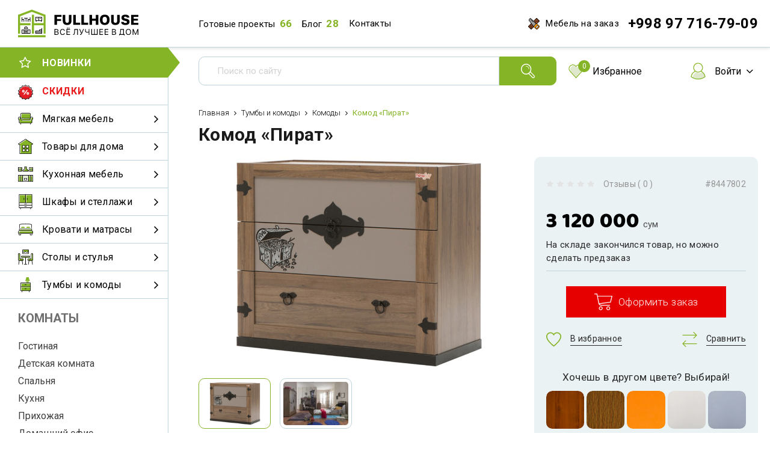

--- FILE ---
content_type: text/html; charset=utf-8
request_url: https://fullhouse.uz/shop/product/komod-dlya-detskoy-komnaty-pirat
body_size: 17454
content:
<!DOCTYPE html><html lang="ru"><head><meta charset="utf-8"><title>Комод «Пират» купить за 3.120.000 сум, c быстрой доставкой по Ташкенту</title>
<!-- assets.top -->
<meta property="og:title" content="Комод «Пират»"/>
<meta name="twitter:title" content="Комод «Пират»"/>
<meta property="og:description" content="Сундук с сокровищами в детской комнате, мечта? Да! Мечта любого ребенка, который смотрит фильмы или мультфильмы про пиратов. Комод из набора модульной мебели «Пират» это отличный аналог нашему «сундуку с сокровищем»."/>
<meta name="twitter:description" content="Сундук с сокровищами в детской комнате, мечта? Да! Мечта любого ребенка, который смотрит фильмы или мультфильмы про пиратов. Комод из набора модульной мебели «Пират» это отличный аналог нашему «сундуку с сокровищем»."/>
<meta property="og:image" content="https://fullhouse.uz/thumb/2/uF-72Rolw1cum59rxG6PAQ/350r350/d/kupit-komod-dlya-detskoy-komnaty-pirat-v-tashkente.png"/>
<meta name="twitter:image" content="https://fullhouse.uz/thumb/2/uF-72Rolw1cum59rxG6PAQ/350r350/d/kupit-komod-dlya-detskoy-komnaty-pirat-v-tashkente.png"/>
<meta property="og:image:type" content="image/png"/>
<meta property="og:image:width" content="350"/>
<meta property="og:image:height" content="350"/>
<meta property="og:type" content="website"/>
<meta property="og:url" content="https://fullhouse.uz/shop/product/komod-dlya-detskoy-komnaty-pirat"/>
<meta property="og:site_name" content="Каталог мебели в Ташкенте"/>
<meta property="fb:admins" content="100006430271386"/>
<meta property="fb:pages" content="902151203253830"/>
<meta name="twitter:card" content="summary"/>
<!-- /assets.top -->
<meta name="description" content="Комод «Пират» от FullHouse (Узбекистан) в интернет-магазине товаров для дома FullHouse.uz по доступной цене. В нашем магазине Комод «Пират» стоит 3.120.000 сум с доставкой по Ташкенту."><meta name="viewport" content="width=device-width, height=device-height, initial-scale=1.0, maximum-scale=2.0, user-scalable=yes"><meta name="msapplication-tap-highlight" content="no"/><meta name="format-detection" content="telephone=no"><meta name="robots" content="none"><link rel="canonical" href="https://fullhouse.uz/shop/product/komod-dlya-detskoy-komnaty-pirat"><meta name="apple-mobile-web-app-capable" content="yes"/><meta name="apple-mobile-web-app-status-bar-style" content="black-translucent"/><meta name="application-name" content="FullHouse.uz"/><meta name="msapplication-tooltip" content="Description"/><meta http-equiv="X-UA-Compatible" content="IE=edge"/><link rel="stylesheet" href="/t/mystyle.scss.css" onload="this.media='all'"/><link rel="icon" href="/favicon.svg" type="image/svg+xml"><link href="https://cdnjs.cloudflare.com/ajax/libs/font-awesome/4.7.0/css/font-awesome.css" rel="stylesheet"><script type="text/javascript" src="https://ajax.googleapis.com/ajax/libs/jquery/1.9.1/jquery.min.js"></script><script async src="https://cdnjs.cloudflare.com/ajax/libs/jqueryui/1.12.1/jquery-ui.min.js" type="text/javascript"></script><script src="/g/templates/shop2/2.66.2/js/nouislider.min.js" charset="utf-8"></script><script type='text/javascript' src='/shared/s3/js/cookie.js'></script>




<script type="text/javascript" src="/g/printme.js"></script>
<script type="text/javascript" src="/g/shop2v2/default/js/tpl.js"></script>
<script type="text/javascript" src="/g/shop2v2/default/js/baron.min.js"></script>
<script type="text/javascript" src="/g/shop2v2/default/js/shop2.2.js"></script>
<script type="text/javascript">shop2.init({"productRefs": {"8117402":{"sirina":{"100":["8447802"]},"vysota":{"84":["8447802"]},"glubina":{"49":["8447802"]},"karkas_iz_":{"612002":["8447802"]},"vydviznyh_asikov":{"1313002":["8447802"]},"cvet":{"\u0414\u0443\u0431 \u043c\u043e\u043b\u043e\u0447\u043d\u044b\u0439":["8447802"]},"garantia":{"24":["8447802"]},"dostavka":{"73c130bb2e4f7f40471f85a457a92809":["8447802"]},"eto_mebel_na_zakaz_":{"1":["8447802"]}}},"apiHash": {"getPromoProducts":"63ec26a9ef8af848140cb1962969ff95","getSearchMatches":"7c8ce53d47e827762376072260bf9202","getFolderCustomFields":"9a00088ae348d0650fd668dea11b5ceb","getProductListItem":"f65aa175c9ced027528f72b3efbb2bda","cartAddItem":"15e84fd967d3e57a0ffaa72d68a90275","cartRemoveItem":"b52047071c605ea7401a0dfdedcf2186","cartUpdate":"3488199ea18ee588e39ce1e0302240d3","cartRemoveCoupon":"c0ee5417b30974097cbcf070ef117b3c","cartAddCoupon":"4436c5e2d33b5636595392ff9159f57f","deliveryCalc":"9d9eb015a1fed3a873942056a590dab3","printOrder":"3aa9a0b07a98acbe9b6e652186b30afb","cancelOrder":"7cf7368d11139635bc8ef2941fb70ce1","cancelOrderNotify":"cb5b740b9eb4cb16b1ad219242e5c37b","repeatOrder":"8185200862f08614bede406c522a0f09","paymentMethods":"3c7fdb5c5327a7fdc8c86eb085d112fe","compare":"ef080f33040615b95b8a0771dc7010c5"},"verId": 2184416,"mode": "product","step": "","uri": "/shop","IMAGES_DIR": "/d/","my": {"list_picture_enlarge":true,"buy_one_click_title":"\u0423\u0437\u043d\u0430\u0442\u044c \u0441\u0432\u043e\u044e \u0446\u0435\u043d\u0443","accessory":"\u041a\u043e\u043c\u043f\u043b\u0435\u043a\u0442","kit":"\u041d\u0430\u0445\u043e\u0434\u0438\u0442\u0441\u044f \u0432 \u043a\u043e\u043c\u043f\u043b\u0435\u043a\u0442\u0430\u0445","recommend":"\u0420\u0435\u043a\u043e\u043c\u0435\u043d\u0434\u0443\u0435\u043c\u044b\u0435","similar":"\u041f\u043e\u0445\u043e\u0436\u0438\u0435","modification":"\u041c\u043e\u0434\u0438\u0444\u0438\u043a\u0430\u0446\u0438\u0438","unique_values":true,"pricelist_options_toggle":true,"mode_catalog":true,"show_rating_sort":true,"vendor_alias":"\u041c\u0430\u0433\u0430\u0437\u0438\u043d","search_range_max":20000000},"maps_yandex_key":"","maps_google_key":""});</script>
<style type="text/css">.product-item-thumb {width: 180px;}.product-item-thumb .product-image, .product-item-simple .product-image {height: 160px;width: 180px;}.product-item-thumb .product-amount .amount-title {width: 84px;}.product-item-thumb .product-price {width: 130px;}.shop2-product .product-side-l {width: 450px;}.shop2-product .product-image {height: 300px;width: 450px;}.shop2-product .product-thumbnails li {width: 140px;height: 140px;}</style><!--[if lt IE 10]><script src="/g/libs/ie9-svg-gradient/0.0.1/ie9-svg-gradient.min.js"></script><script src="/g/libs/jquery-placeholder/2.0.7/jquery.placeholder.min.js"></script><script src="/g/libs/jquery-textshadow/0.0.1/jquery.textshadow.min.js"></script><script src="/g/s3/misc/ie/0.0.1/ie.js"></script><![endif]--><!--[if lt IE 9]><script src="/g/libs/html5shiv/html5.js"></script><![endif]--><script>const flKurs = 1;</script><script src="/g/s3/misc/includeform/0.0.3/s3.includeform.js"></script>
	
		<!-- Facebook Pixel Code -->
<script>
  !function(f,b,e,v,n,t,s)
  {if(f.fbq)return;n=f.fbq=function(){n.callMethod?
  n.callMethod.apply(n,arguments):n.queue.push(arguments)};
  if(!f._fbq)f._fbq=n;n.push=n;n.loaded=!0;n.version='2.0';
  n.queue=[];t=b.createElement(e);t.async=!0;
  t.src=v;s=b.getElementsByTagName(e)[0];
  s.parentNode.insertBefore(t,s)}(window, document,'script',
  'https://connect.facebook.net/en_US/fbevents.js');
  fbq('init', '332235743993049');
  fbq('track', 'PageView');
</script>
<noscript><img height="1" width="1" style="display:none"
  src="https://www.facebook.com/tr?id=332235743993049&ev=PageView&noscript=1"
/></noscript>
<!-- End Facebook Pixel Code -->
<link rel="stylesheet" href="/t/v13119/images/site.addons.scss.css"></head><body><header itemscope itemtype="http://schema.org/WPHeader"><meta itemprop="headline" content="FullHouse.uz"><meta itemprop="description" content="Всё лучшее в дом"><meta itemprop="keywords" content="Мебель в Ташкенте, мебель на заказ, купить мебель"><div itemscope="" itemtype="http://schema.org/Organization" style="display:none"><span itemprop="name">FullHouse.uz</span><div itemprop="address" itemscope="" itemtype="http://schema.org/PostalAddress"><span itemprop="streetAddress">ул. Махтумкули 75, ТЦ Arca, -1 этаж</span><span itemprop="postalCode">100000</span><span itemprop="addressLocality">Ташкент, Узбекистан</span></div><span itemprop="telephone">+998977167909</span><span itemprop="faxNumber">+998977167909</span><span itemprop="email">info@fullhouse.uz</span></div><div class="burger"><span class="closemenu"></span><span class="closemenu"></span><span class="closemenu"></span><span class="closemenu l4"></span><span class="closemenu l5"></span></div><div class="logo-place"><a href="/"><img src="/d/fh_logo_descriptor_whitebg.svg" alt="Логотип FullHouse.uz" title="FullHouse.uz"></a></div><div class="contactmobil"></div><div class="warp-content"><div class="top-menu-place"><nav class="top-menu-nav"><ul class="top-menu-ul"><li><a class="text-top-menu" href="/work" title="Готовые проекты">Готовые проекты</a><span class="number-top-menu">66</span></li><li><a class="text-top-menu" href="/articles" title="Блог">Блог</a><span class="number-top-menu">28</span></li><li><a class="text-top-menu" href="/kontakty" title="Контакты">Контакты</a></li></ul></nav></div><div class="second-part-top"><div class="top-button-place"><nav class="top-menu-nav"><ul class="top-menu-ul"><li><a class="text-top-menu personwork" href="/mebel-na-zakaz-v-tashkente">Мебель на заказ</a></li><li><a class="text-top-menu send-me" href="#">Присоединяйтесь к нам</a><ul class="top-menu-lvl-2"><li><a href="https://t.me/h0medit" target="_blank" rel="nofollow"><img src="/thumb/2/UGdg_zbm5Mi7j1eyXY1g8w/30c30/d/fgs16_telegram.svg" alt="Канал в Telegram" title="Канал в Telegram">Канал в Telegram</a></li><li><a href="https://www.facebook.com/pg/fullhouseuz/posts/" target="_blank" rel="nofollow"><img src="/thumb/2/00eEd5b9QYZvr8XfvoB1-g/30c30/d/fgs16_facebook_11.svg" alt="Страница на Facebook" title="Страница на Facebook">Страница на Facebook</a></li><li><a href="https://vk.com/fullhouseuz" target="_blank" rel="nofollow"><img src="/thumb/2/VwHqjtEKrw_6vVEqyJgHcQ/30c30/d/fgs16_vk.svg" alt="Страница ВК" title="Страница ВК">Страница ВК</a></li><li><a href="https://www.instagram.com/fullhouse.uz/" target="_blank" rel="nofollow"><img src="/thumb/2/XN3mah7VMhQJGfEMHGnjPw/30c30/d/fgs16_instagram_0.svg" alt="Мы в Instagram" title="Мы в Instagram">Мы в Instagram</a></li><li><a href="https://ok.ru/group/53596863070400" target="_blank" rel="nofollow"><img src="/thumb/2/ZXzlcR4Oms05ZIclAMVRUw/30c30/d/fgs16_ok.svg" alt="Одноклассники" title="Одноклассники">Одноклассники</a></li><li><a href="/director" target="_blank" rel="nofollow"><img src="/thumb/2/8cSMIgu4IFebYzMVLFyO-g/30c30/d/email.svg" alt="Написать директору" title="Написать директору">Написать директору</a></li></ul></li></ul></nav></div><div class="top-phone-place"><div><a href="tel:+998977167909"><span>+998 97 716-79-09</span></a></div></div></div></div></header><div class="firs-page"><div class="left-part left1 side-nav"><nav class="general-menu"><ul class="general-menu-item" itemscope itemtype="http://schema.org/SiteNavigationElement"><li class="sales"><a href="/new"><span>Новинки</span></a></li><li class="event"><a href="/shop/akcii"><span>Скидки</span></a></li><li class="nav-side__section"><a itemprop="url"  href="/shop/myagkaya-mebel-v-tashkente"><img src="/d/2_cushioned_furniture.svg" width="25px" height="25px" alt="Мягкая мебель" title="Мягкая мебель"><span>Мягкая мебель</span></a><ul class="nav-side__submenu"><li class="name-caterogy-general-menu-lvl-2 submenu-title">Мягкая мебель</li><li class="nav-side__section"><a itemprop="url"  href="/shop/divany-v-tashkente">Диваны</a></li><li class="nav-side__section"><a itemprop="url"  href="/shop/kresla-v-tashkente">Кресла</a></li><li class="nav-side__section"><a itemprop="url"  href="/shop/pufy-i-banketki">Пуфы и банкетки</a></li></ul></li><li class="nav-side__section"><a itemprop="url"  href="/shop/for-home"><img src="/d/3_household_products.svg" width="25px" height="25px" alt="Товары для дома" title="Товары для дома"><span>Товары для дома</span></a><ul class="nav-side__submenu"><li class="name-caterogy-general-menu-lvl-2 submenu-title">Товары для дома</li><li class="nav-side__section"><a itemprop="url"  href="/shop/tekstil">Текстиль</a></li><li class="nav-side__section"><a itemprop="url"  href="/shop/mirror">Зеркала</a></li></ul></li><li class="nav-side__section"><a itemprop="url"  href="/shop/mebel-dlya-kukhni-v-tashkente"><img src="/d/4_kitchen_furniture.svg" width="25px" height="25px" alt="Кухонная мебель" title="Кухонная мебель"><span>Кухонная мебель</span></a><ul class="nav-side__submenu"><li class="name-caterogy-general-menu-lvl-2 submenu-title">Кухонная мебель</li><li class="nav-side__section"><a itemprop="url"  href="/shop/kukhonnyye-garnitury-v-tashkente">Кухонные гарнитуры</a></li><li class="nav-side__section"><a itemprop="url"  href="/shop/folder/nastennye-shkafy">Настенные шкафы</a></li></ul></li><li class="nav-side__section"><a itemprop="url"  href="/shop/shkai-v-tashkente"><img src="/d/5_wardrobes_and_racks.svg" width="25px" height="25px" alt="Шкафы и стеллажи" title="Шкафы и стеллажи"><span>Шкафы и стеллажи</span></a><ul class="nav-side__submenu"><li class="name-caterogy-general-menu-lvl-2 submenu-title">Шкафы и стеллажи</li><li class="nav-side__section"><a itemprop="url"  href="/shop/vse-shkafy">Все шкафы</a></li><li class="nav-side__section"><a itemprop="url"  href="/shop/shkaf-kupe-v-tashkente">Шкафы купе</a></li><li class="nav-side__section"><a itemprop="url"  href="/shop/raspashnyye-shkafy-v-tashkente">Распашные шкафы</a></li><li class="nav-side__section"><a itemprop="url"  href="/shop/uglovye-shkafy">Угловые шкафы</a></li><li class="nav-side__section"><a itemprop="url"  href="/shop/bookcase">Книжные шкафы</a></li><li class="nav-side__section"><a itemprop="url"  href="/shop/shkafy-dlya-prikhozhey-v-tashkente">Шкафы для прихожей</a></li><li class="nav-side__section"><a itemprop="url"  href="/shop/obuvnye-shkafy">Обувные шкафы</a></li><li class="nav-side__section"><a itemprop="url"  href="/shop/nastennyye-shkafy-dlya-kukhni-v-tashkente">Настенные шкафы</a></li><li class="nav-side__section"><a itemprop="url"  href="/shop/modulnyye-gostinyye">Модульная мебель</a></li><li class="nav-side__section"><a itemprop="url"  href="/shop/polki">Полки</a></li><li class="nav-side__section"><a itemprop="url"  href="/shop/stellazhi">Стеллажи</a></li></ul></li><li class="nav-side__section"><a itemprop="url"  href="/shop/krovati-i-matrasy"><img src="/d/6_beds_and_mattresses.svg" width="25px" height="25px" alt="Кровати и матрасы" title="Кровати и матрасы"><span>Кровати и матрасы</span></a><ul class="nav-side__submenu"><li class="name-caterogy-general-menu-lvl-2 submenu-title">Кровати и матрасы</li><li class="nav-side__section"><a itemprop="url"  href="/shop/vse-krovati">Все кровати</a></li><li class="nav-side__section"><a itemprop="url"  href="/shop/detskie-krovatki">Кроватки</a></li><li class="nav-side__section"><a itemprop="url"  href="/shop/detskiye-krovati-v-tashkente">Детские кровати</a></li><li class="nav-side__section"><a itemprop="url"  href="/shop/odnospalnye-krovati">Односпальные кровати</a></li><li class="nav-side__section"><a itemprop="url"  href="/shop/polutorospalnye-krovati">Кровати полуторки</a></li><li class="nav-side__section"><a itemprop="url"  href="/shop/dvuspalnye-krovati">Двуспальные кровати</a></li><li class="nav-side__section"><a itemprop="url"  href="/shop/dvukh-yarusnyye-krovati-v-tashkente">Двухъярусные кровати</a></li><li class="nav-side__section"><a itemprop="url"  href="/shop/zheleznye-krovati">Железные кровати</a></li><li class="nav-side__section"><a itemprop="url"  href="/shop/matrasy">Матрасы</a></li><li class="nav-side__section"><a itemprop="url"  href="/shop/podushki">Подушки</a></li><li class="nav-side__section"><a itemprop="url"  href="/shop/zashchitnye-chehly">Защитные чехлы</a></li></ul></li><li class="nav-side__section"><a itemprop="url"  href="/shop/stoly-i-stulya"><img src="/d/7_tables_and_chairs.svg" width="25px" height="25px" alt="Столы и стулья" title="Столы и стулья"><span>Столы и стулья</span></a><ul class="nav-side__submenu"><li class="name-caterogy-general-menu-lvl-2 submenu-title">Столы и стулья</li><li class="nav-side__section"><a itemprop="url"  href="/shop/vse-stoly">Все столы</a></li><li class="nav-side__section"><a itemprop="url"  href="/shop/zhurnalnye-stoly">Журнальные столы</a></li><li class="nav-side__section"><a itemprop="url"  href="/shop/kompyuternye-stoly">Компьютерные столы</a></li><li class="nav-side__section"><a itemprop="url"  href="/shop/pismennye-stoly">Письменные столы</a></li><li class="nav-side__section"><a itemprop="url"  href="/shop/tryumo-i-trelyazh-v-tashkente">Туалетные столики</a></li><li class="nav-side__section"><a itemprop="url"  href="/shop/stoly-transformery">Столы трансформеры</a></li></ul></li><li class="nav-side__section"><a itemprop="url"  href="/shop/tumby-i-komody"><img src="/d/8_cabinets_and_dressers.svg" width="25px" height="25px" alt="Тумбы и комоды" title="Тумбы и комоды"><span>Тумбы и комоды</span></a><ul class="nav-side__submenu"><li class="name-caterogy-general-menu-lvl-2 submenu-title">Тумбы и комоды</li><li class="nav-side__section"><a itemprop="url"  href="/shop/vse-tumby">Все тумбы</a></li><li class="nav-side__section"><a itemprop="url"  href="/shop/tumby-pod-televizor">Тумбы под телевизор</a></li><li class="nav-side__section"><a itemprop="url"  href="/shop/tumby-v-tashkente">Прикроватные тумбы</a></li><li class="nav-side__section"><a itemprop="url"  href="/shop/komody-v-tashkente">Комоды</a></li></ul></li></ul><div class="support-menu"><span class="name-support-menu">Комнаты</span><ul><li><a href="/shop/mebel-dlya-gostinoj-v-tashkente">Гостиная</a></li><li><a href="/shop/mebel-dlya-detskoy-komnaty-v-tashkente">Детская комната</a></li><li><a href="/shop/mebel-dlya-spalnoy-komnati-v-tashkente">Спальня</a></li><li><a href="/shop/kuhni">Кухня</a></li><li><a href="/shop/mebel-dlya-prikhozhey-v-tashkente">Прихожая</a></li><li><a href="/shop/domashnij-ofis">Домашний офис</a></li></ul></div></nav></div><div class="warp"><div class="top-block-content"><div class="top-contact"><div class="order"><a href="/mebel-na-zakaz-v-tashkente">Мебель на заказ</a></div><div class="meaasge"><a href="https://t.me/h0medit" target="_blank" rel="nofollow"><span>Мы в Telegram</span></a></div><div class="phone"><a href="tel:+998977167909"><span>+998 97 716-79-09</span></a></div><div class="clear"></div></div><div class="block-search"><form class="place-serach" action="/shop/search" method="get" accept-charset="utf-8"><input type="text" name="s[text]" class="search-text" placeholder="Поиск по сайту"><input class="searchbutton" type="submit" value=""><re-captcha data-captcha="recaptcha"
     data-name="captcha"
     data-sitekey="6LfLhZ0UAAAAAEB4sGlu_2uKR2xqUQpOMdxygQnA"
     data-lang="ru"
     data-rsize="invisible"
     data-type="image"
     data-theme="light"></re-captcha></form><div class="block-search-results" id="search-results"></div></div><div class="favuse"><div class="favorit"><span class="user-link1 header-favorite-btn"><span class="counter"></span><span>Избранное</span></span></div><div class="user user-block-btn"><span class="user-link">Войти</span><div class="user-auth-wrapper"><span class="name-cab">Личный кабинет</span><form class="form-autorization form-autorization--auth" method="post" action="/user"><label class="form-label"><input class="form-input" name="login" placeholder="Электронная почта" required="" type="text"></label><label class="form-label"><input class="form-input" name="password" placeholder="Пароль" required="" type="password"></label><button class="form-button" type="submit">Войти</button><div class="form-autorization__error"></div><re-captcha data-captcha="recaptcha"
     data-name="captcha"
     data-sitekey="6LfLhZ0UAAAAAEB4sGlu_2uKR2xqUQpOMdxygQnA"
     data-lang="ru"
     data-rsize="invisible"
     data-type="image"
     data-theme="light"></re-captcha></form><a href="/user/register" class="g-button g-button--invert"><span>Регистрация</span></a><a href="/user/forgot_password" class="forgot"><span>Забыли пароль?</span></a></div></div></div></div></div></div><main class="page"><div class="path-wrapper"><div itemscope="" itemtype="http://schema.org/BreadcrumbList" class="site-path"><span itemscope="" itemprop="itemListElement" itemtype="http://schema.org/ListItem"><a itemprop="item" href="/"><span itemprop="name"><span>Главная</span></span><meta itemprop="position" content="1"></a></span> <span itemscope="" itemprop="itemListElement" itemtype="http://schema.org/ListItem"><a itemprop="item" href="/shop/tumby-i-komody"><span itemprop="name"><span>Тумбы и комоды</span></span><meta itemprop="position" content="2"></a></span> <span itemscope="" itemprop="itemListElement" itemtype="http://schema.org/ListItem"><a itemprop="item" href="/shop/komody-v-tashkente"><span itemprop="name"><span>Комоды</span></span><meta itemprop="position" content="3"></a></span> <span>Комод «Пират»</span></div></div><div class="warpprodutc" itemscope itemtype="http://schema.org/Product">  <h1 class="h1style"itemprop="name">Комод «Пират»</h1><div class="shop2-cookies-disabled shop2-warning hide"></div>	
<div class="shop2-product-mode-wr">
	<form 
		method="post" 
		action="/shop?mode=cart&amp;action=add" 
		accept-charset="utf-8"
		class="product-shop2 clear-self">

		<input type="hidden" name="kind_id" value="8447802"/>
		<input type="hidden" name="product_id" value="8117402"/>
		<input type="hidden" name="meta" value='{&quot;sirina&quot;:&quot;100&quot;,&quot;vysota&quot;:&quot;84&quot;,&quot;glubina&quot;:&quot;49&quot;,&quot;karkas_iz_&quot;:[&quot;612002&quot;],&quot;vydviznyh_asikov&quot;:&quot;1313002&quot;,&quot;cvet&quot;:&quot;\u0414\u0443\u0431 \u043c\u043e\u043b\u043e\u0447\u043d\u044b\u0439&quot;,&quot;garantia&quot;:&quot;24&quot;,&quot;eto_mebel_na_zakaz_&quot;:&quot;1&quot;}'/>
		
		<div class="product-side-wr">
			
			<div class="product-l-side-wr">

				
				<div class="product-l-side">
					<div class="product-image" title="Комод «Пират»">
												<figure itemprop="associatedMedia">
							<a href="/d/kupit-komod-dlya-detskoy-komnaty-pirat-v-tashkente.png">
			                  <img itemprop="image" src="/d/kupit-komod-dlya-detskoy-komnaty-pirat-v-tashkente.png" alt="Комод «Пират»" title="Комод «Пират»"/>
			                </a>
			            </figure>
		                		                						<figure itemprop="associatedMedia">
		                   <a href="/d/komnata_pirat.jpg">
		                        <img src="/thumb/2/zFKduaJCFw8JP1C1GfMzhw/900r600/d/komnata_pirat.jpg
		                        " alt="Комната пират" title="Комната пират" />
		                    </a>
		                </figure>
		                	                </div>
		            		            <div class="product-thumbnails-wr">
		                <div class="product-thumbnails">
		                    		                    <div class=" product-thumbnails-img">
		                    	<a href="/d/kupit-komod-dlya-detskoy-komnaty-pirat-v-tashkente.png" onclick="return false">
		                      		<img src="/thumb/2/8OVOsWFJwdt0Opn7zKR4_Q/150r100/d/kupit-komod-dlya-detskoy-komnaty-pirat-v-tashkente.png" alt="Комод «Пират»" title="Комод «Пират»" />
		                    	</a>
		                    </div>	
		                     
		                    		                        <div class="product-thumbnails-img">
		                            <a href="/d/komnata_pirat.jpg" onclick="return false">
		                                <img src="/thumb/2/Sxtkgu1DSvjJoTyNqmR8Pg/150r100/d/komnata_pirat.jpg" alt="Комната пират" title="Комната пират" />
		                            </a>
		                        </div>
		                    		                </div>
		            </div>
		            				</div>
			</div>

			<div class="product-r-side">
								
				<div class="top-top">	
					<div class="tpl-stars-wr"><div itemprop="aggregateRating" itemscope itemtype="https://schema.org/AggregateRating" class="tpl-rating-block"><meta itemprop="ratingValue" content="5"><meta itemprop="ratingCount" content="5"><meta itemprop="bestRating" content="5"><meta itemprop="worstRating" content="1"><div class="tpl-stars"><div class="tpl-rating" style="width: 0%;"></div></div><a class="scroll" href="#shop2-tabs-4"><span>Отзывы ( 0 )</span></a></div></div>					<div class="shop2-product-article"><span>#</span> 8447802</div>				</div>
				<div class="product-r-side-top">
					
											<div class="add-form-wr">
							<div class="add-form-left">
								<div class="product-price-productpage" >
										
									<div class="prod-price-title-productpage"><div itemprop="offers" itemscope itemtype="http://schema.org/Offer" class="activ-price-productpage"><span class="activ-price-span-productpage" itemprop="price" content = "3120000.00">3&nbsp;120&nbsp;000</span><span itemprop = "priceCurrency" content = "сум" class="activ-currency-title ">сум</span><meta itemprop="priceValidUntil" content="Nov 27, 2025"><link itemprop="availability" href="http://schema.org/PreOrder" /><meta itemprop="url" content="https://fullhouse.uz/shop/product/komod-dlya-detskoy-komnaty-pirat" /></div></div>								</div>
													<span>На складе закончился товар, но можно сделать предзаказ</span>
												
				

							</div>
							 							<div class="product-btn">
								<div class="btn-variant1 catalog-btn"><span>Оформить заказ</span></div>							</div>
						</div>
										
				</div>
				
				<div class="suppotr-block-product">
					<div class="add-fav lf-favorite-btn" onclick="shop2.favoriteController.toggle(this, 'Комод «Пират»','/shop/product/komod-dlya-detskoy-komnaty-pirat');" data-kind-id="8447802" data-action="add">
						<span>В избранное</span>
					</div>
					
					<div class="sravnite">
												
					<span class="lf-compare-btn" data-kind="8447802">Сравнить</span>
		
					</div>
				</div>
								<div class="form-autorization-warp2"></div>
	
	
		
		<div class="select-all-color-warp">
			<div class="select-color-all-block">
				<span class="form-close-button"><img src="/d/cross.svg" alt="Закрыть" title="Закрыть"></span>
			
							<div class="select-color-item">
					<div class="cut-img">
						<img src="/d/morskoye_derevo_karbon.jpg" alt="Морское дерево карбон" title="Морское дерево карбон">
					</div>
					<span>Морское дерево карбон</span>
				</div>
							<div class="select-color-item">
					<div class="cut-img">
						<img src="/d/dikoye_yabloko.jpg" alt="Дикое яблоко" title="Дикое яблоко">
					</div>
					<span>Дикое яблоко</span>
				</div>
							<div class="select-color-item">
					<div class="cut-img">
						<img src="/d/makhagon_s_patinoy.jpg" alt="Махагон с патиной" title="Махагон с патиной">
					</div>
					<span>Махагон с патиной</span>
				</div>
							<div class="select-color-item">
					<div class="cut-img">
						<img src="/d/oliva_temnaya.jpg" alt="Олива темная" title="Олива темная">
					</div>
					<span>Олива темная</span>
				</div>
							<div class="select-color-item">
					<div class="cut-img">
						<img src="/d/stalnoy.jpg" alt="Стальной" title="Стальной">
					</div>
					<span>Стальной</span>
				</div>
							<div class="select-color-item">
					<div class="cut-img">
						<img src="/d/noch_nogara.jpg" alt="Ночь ногара" title="Ночь ногара">
					</div>
					<span>Ночь ногара</span>
				</div>
							<div class="select-color-item">
					<div class="cut-img">
						<img src="/d/dub_ferrara.jpg" alt="Дуб феррара" title="Дуб феррара">
					</div>
					<span>Дуб феррара</span>
				</div>
							<div class="select-color-item">
					<div class="cut-img">
						<img src="/d/dub_venge_kampala.jpg" alt="Дуб венге кампала" title="Дуб венге кампала">
					</div>
					<span>Дуб венге кампала</span>
				</div>
							<div class="select-color-item">
					<div class="cut-img">
						<img src="/d/dub_svetlyy.jpg" alt="Дуб светлый" title="Дуб светлый">
					</div>
					<span>Дуб светлый</span>
				</div>
							<div class="select-color-item">
					<div class="cut-img">
						<img src="/d/dub_rustikalnyy.jpg" alt="Дуб рустикальный" title="Дуб рустикальный">
					</div>
					<span>Дуб рустикальный</span>
				</div>
							<div class="select-color-item">
					<div class="cut-img">
						<img src="/d/dub_venge.jpg" alt="Дуб венге" title="Дуб венге">
					</div>
					<span>Дуб венге</span>
				</div>
							<div class="select-color-item">
					<div class="cut-img">
						<img src="/d/vishnya_palladiya.jpg" alt="Вишня палладия" title="Вишня палладия">
					</div>
					<span>Вишня палладия</span>
				</div>
							<div class="select-color-item">
					<div class="cut-img">
						<img src="/d/antik_svetlyy.jpg" alt="Антик светлый" title="Антик светлый">
					</div>
					<span>Антик светлый</span>
				</div>
							<div class="select-color-item">
					<div class="cut-img">
						<img src="/d/makhagon_korer.jpg" alt="Махагон корерь" title="Махагон корерь">
					</div>
					<span>Махагон корерь</span>
				</div>
							<div class="select-color-item">
					<div class="cut-img">
						<img src="/d/orekh_guarneriya.jpg" alt="Орех гуарнерия" title="Орех гуарнерия">
					</div>
					<span>Орех гуарнерия</span>
				</div>
							<div class="select-color-item">
					<div class="cut-img">
						<img src="/d/rafiya_svetlaya.jpg" alt="Рафия светлая" title="Рафия светлая">
					</div>
					<span>Рафия светлая</span>
				</div>
							<div class="select-color-item">
					<div class="cut-img">
						<img src="/d/orekh_lion.jpg" alt="Орех лион" title="Орех лион">
					</div>
					<span>Орех лион</span>
				</div>
							<div class="select-color-item">
					<div class="cut-img">
						<img src="/d/belyy.jpg" alt="Белый" title="Белый">
					</div>
					<span>Белый</span>
				</div>
							<div class="select-color-item">
					<div class="cut-img">
						<img src="/d/oliva_svetlaya.jpg" alt="Олива светлая" title="Олива светлая">
					</div>
					<span>Олива светлая</span>
				</div>
							<div class="select-color-item">
					<div class="cut-img">
						<img src="/d/orekh_shpon_korichnevyy.jpg" alt="Орех шпон коричневый" title="Орех шпон коричневый">
					</div>
					<span>Орех шпон коричневый</span>
				</div>
							<div class="select-color-item">
					<div class="cut-img">
						<img src="/d/orekh_zolotoy.jpg" alt="Орех золотой" title="Орех золотой">
					</div>
					<span>Орех золотой</span>
				</div>
							<div class="select-color-item">
					<div class="cut-img">
						<img src="/d/dub_chester_temnyy.jpg" alt="Дуб честер темный" title="Дуб честер темный">
					</div>
					<span>Дуб честер темный</span>
				</div>
							<div class="select-color-item">
					<div class="cut-img">
						<img src="/d/orekh_zheltyy.jpg" alt="Орех желтый" title="Орех желтый">
					</div>
					<span>Орех желтый</span>
				</div>
							<div class="select-color-item">
					<div class="cut-img">
						<img src="/d/orekh_shpon_krasnyy.jpg" alt="Орех шпон красный" title="Орех шпон красный">
					</div>
					<span>Орех шпон красный</span>
				</div>
							<div class="select-color-item">
					<div class="cut-img">
						<img src="/d/zheltyy.jpg" alt="Желтый" title="Желтый">
					</div>
					<span>Желтый</span>
				</div>
							<div class="select-color-item">
					<div class="cut-img">
						<img src="/d/abanos.jpg" alt="Абанос" title="Абанос">
					</div>
					<span>Абанос</span>
				</div>
							<div class="select-color-item">
					<div class="cut-img">
						<img src="/d/dub_grassi_temnyy.jpg" alt="Дуб Грасси темный" title="Дуб Грасси темный">
					</div>
					<span>Дуб Грасси темный</span>
				</div>
							<div class="select-color-item">
					<div class="cut-img">
						<img src="/d/lipa_vegaz.jpg" alt="Липа вегаз" title="Липа вегаз">
					</div>
					<span>Липа вегаз</span>
				</div>
							<div class="select-color-item">
					<div class="cut-img">
						<img src="/d/dub_kanon_monument_temnyy.jpg" alt="Дуб каньон монумент темный" title="Дуб каньон монумент темный">
					</div>
					<span>Дуб каньон монумент темный</span>
				</div>
							<div class="select-color-item">
					<div class="cut-img">
						<img src="/d/dub_belyy.jpg" alt="Дуб белый" title="Дуб белый">
					</div>
					<span>Дуб белый</span>
				</div>
							<div class="select-color-item">
					<div class="cut-img">
						<img src="/d/italiya_koren.jpg" alt="Италия корень" title="Италия корень">
					</div>
					<span>Италия корень</span>
				</div>
							<div class="select-color-item">
					<div class="cut-img">
						<img src="/d/orlian_svetlyy.jpg" alt="Орлиан светлый" title="Орлиан светлый">
					</div>
					<span>Орлиан светлый</span>
				</div>
							<div class="select-color-item">
					<div class="cut-img">
						<img src="/d/orekh_chernyy.jpg" alt="Орех черный" title="Орех черный">
					</div>
					<span>Орех черный</span>
				</div>
							<div class="select-color-item">
					<div class="cut-img">
						<img src="/d/siniy.jpg" alt="Синий" title="Синий">
					</div>
					<span>Синий</span>
				</div>
							<div class="select-color-item">
					<div class="cut-img">
						<img src="/d/oranzhevyy.jpg" alt="Оранжевый" title="Оранжевый">
					</div>
					<span>Оранжевый</span>
				</div>
							<div class="select-color-item">
					<div class="cut-img">
						<img src="/d/orekh_grecheskiy.jpg" alt="Орех греческий" title="Орех греческий">
					</div>
					<span>Орех греческий</span>
				</div>
							<div class="select-color-item">
					<div class="cut-img">
						<img src="/d/orekh_aziya.jpg" alt="Орех азия" title="Орех азия">
					</div>
					<span>Орех азия</span>
				</div>
							<div class="select-color-item">
					<div class="cut-img">
						<img src="/d/chernyy.jpg" alt="Черный" title="Черный">
					</div>
					<span>Черный</span>
				</div>
							<div class="select-color-item">
					<div class="cut-img">
						<img src="/d/mramor.jpg" alt="Мрамор" title="Мрамор">
					</div>
					<span>Мрамор</span>
				</div>
							<div class="select-color-item">
					<div class="cut-img">
						<img src="/d/lipa_samsung.jpg" alt="Липа самсунг" title="Липа самсунг">
					</div>
					<span>Липа самсунг</span>
				</div>
							<div class="select-color-item">
					<div class="cut-img">
						<img src="/d/buk.jpg" alt="Бук" title="Бук">
					</div>
					<span>Бук</span>
				</div>
							<div class="select-color-item">
					<div class="cut-img">
						<img src="/d/zebra_svetlyy.jpg" alt="Зебра светлый" title="Зебра светлый">
					</div>
					<span>Зебра светлый</span>
				</div>
							<div class="select-color-item">
					<div class="cut-img">
						<img src="/d/dub_kanon_monument_svetlyy.jpg" alt="Дуб каньон монумент светлый" title="Дуб каньон монумент светлый">
					</div>
					<span>Дуб каньон монумент светлый</span>
				</div>
							<div class="select-color-item">
					<div class="cut-img">
						<img src="/d/orekh_shokolad.jpg" alt="Орех шоколад" title="Орех шоколад">
					</div>
					<span>Орех шоколад</span>
				</div>
							<div class="select-color-item">
					<div class="cut-img">
						<img src="/d/dub_yukon.jpg" alt="Дуб юкон" title="Дуб юкон">
					</div>
					<span>Дуб юкон</span>
				</div>
							<div class="select-color-item">
					<div class="cut-img">
						<img src="/d/belyy_s_liniyami.jpg" alt="Белый с линиями" title="Белый с линиями">
					</div>
					<span>Белый с линиями</span>
				</div>
							<div class="select-color-item">
					<div class="cut-img">
						<img src="/d/orekh_ekko.jpg" alt="Орех экко" title="Орех экко">
					</div>
					<span>Орех экко</span>
				</div>
							<div class="select-color-item">
					<div class="cut-img">
						<img src="/d/dub_kanon_kroft.jpg" alt="Дуб каньон крофт" title="Дуб каньон крофт">
					</div>
					<span>Дуб каньон крофт</span>
				</div>
							<div class="select-color-item">
					<div class="cut-img">
						<img src="/d/antik_temnyy.jpg" alt="Антик темный" title="Антик темный">
					</div>
					<span>Антик темный</span>
				</div>
							<div class="select-color-item">
					<div class="cut-img">
						<img src="/d/vishnya_atlanta.jpg" alt="Вишня атланта" title="Вишня атланта">
					</div>
					<span>Вишня атланта</span>
				</div>
							<div class="select-color-item">
					<div class="cut-img">
						<img src="/d/dub_grassi_svetlyy.jpg" alt="Дуб грасси светлый" title="Дуб грасси светлый">
					</div>
					<span>Дуб грасси светлый</span>
				</div>
							<div class="select-color-item">
					<div class="cut-img">
						<img src="/d/chernaya_s_liniyami.jpg" alt="Черный с линиями" title="Черный с линиями">
					</div>
					<span>Черный с линиями</span>
				</div>
							<div class="select-color-item">
					<div class="cut-img">
						<img src="/d/krasnyy.jpg" alt="Красный" title="Красный">
					</div>
					<span>Красный</span>
				</div>
							<div class="select-color-item">
					<div class="cut-img">
						<img src="/d/rozovyy.jpg" alt="Розовый" title="Розовый">
					</div>
					<span>Розовый</span>
				</div>
							<div class="select-color-item">
					<div class="cut-img">
						<img src="/d/rafiya_temnaya.jpg" alt="Рафия темная" title="Рафия темная">
					</div>
					<span>Рафия темная</span>
				</div>
							<div class="select-color-item">
					<div class="cut-img">
						<img src="/d/lipa_svetlaya.jpg" alt="Липа светлая" title="Липа светлая">
					</div>
					<span>Липа светлая</span>
				</div>
							<div class="select-color-item">
					<div class="cut-img">
						<img src="/d/salatovyy.jpg" alt="Салатовый" title="Салатовый">
					</div>
					<span>Салатовый</span>
				</div>
							<div class="select-color-item">
					<div class="cut-img">
						<img src="/d/dub_sanoma.jpg" alt="Дуб санома" title="Дуб санома">
					</div>
					<span>Дуб санома</span>
				</div>
							<div class="select-color-item">
					<div class="cut-img">
						<img src="/d/orekh_komo.jpg" alt="Орех комо" title="Орех комо">
					</div>
					<span>Орех комо</span>
				</div>
							<div class="select-color-item">
					<div class="cut-img">
						<img src="/d/olkha_russkaya.jpg" alt="Ольха русская" title="Ольха русская">
					</div>
					<span>Ольха русская</span>
				</div>
							<div class="select-color-item">
					<div class="cut-img">
						<img src="/d/vishnya_landau.jpg" alt="Вишня ландау" title="Вишня ландау">
					</div>
					<span>Вишня ландау</span>
				</div>
							<div class="select-color-item">
					<div class="cut-img">
						<img src="/d/svetlo-zolotoy_shelk.jpg" alt="Светло-золотой шёлк" title="Светло-золотой шёлк">
					</div>
					<span>Светло-золотой шёлк</span>
				</div>
							<div class="select-color-item">
					<div class="cut-img">
						<img src="/d/makhagon_lido.jpg" alt="Махагон лидо" title="Махагон лидо">
					</div>
					<span>Махагон лидо</span>
				</div>
							<div class="select-color-item">
					<div class="cut-img">
						<img src="/d/cvetlo-siniy.jpg" alt="Светло-синий" title="Светло-синий">
					</div>
					<span>Светло-синий</span>
				</div>
							<div class="select-color-item">
					<div class="cut-img">
						<img src="/d/dub_banifatsio.jpg" alt="Дуб банифацио" title="Дуб банифацио">
					</div>
					<span>Дуб банифацио</span>
				</div>
							<div class="select-color-item">
					<div class="cut-img">
						<img src="/d/orekh_madzhori.jpg" alt="Орех маджори" title="Орех маджори">
					</div>
					<span>Орех маджори</span>
				</div>
							<div class="select-color-item">
					<div class="cut-img">
						<img src="/d/derevo_makassar.jpg" alt="Дерево макассар" title="Дерево макассар">
					</div>
					<span>Дерево макассар</span>
				</div>
							<div class="select-color-item">
					<div class="cut-img">
						<img src="/d/bezhevyy.jpg" alt="Бежевый" title="Бежевый">
					</div>
					<span>Бежевый</span>
				</div>
						</div>
		</div>


<div class="select-color-warp">
	
	<div class="select-color-name">Хочешь в другом цвете? Выбирай!</div>
	<div class="select-color-visible-block">
    	
				<div class="select-color-item">
			<div class="cut-img">
				<img src="/d/orekh_ekko.jpg" alt="Орех экко" title="Орех экко">
			</div>
			<span>Орех экко</span>
		</div>
						<div class="select-color-item">
			<div class="cut-img">
				<img src="/d/rafiya_temnaya.jpg" alt="Рафия темная" title="Рафия темная">
			</div>
			<span>Рафия темная</span>
		</div>
						<div class="select-color-item">
			<div class="cut-img">
				<img src="/d/oranzhevyy.jpg" alt="Оранжевый" title="Оранжевый">
			</div>
			<span>Оранжевый</span>
		</div>
						<div class="select-color-item">
			<div class="cut-img">
				<img src="/d/bezhevyy.jpg" alt="Бежевый" title="Бежевый">
			</div>
			<span>Бежевый</span>
		</div>
						<div class="select-color-item">
			<div class="cut-img">
				<img src="/d/stalnoy.jpg" alt="Стальной" title="Стальной">
			</div>
			<span>Стальной</span>
		</div>
					</div>
	<div class="select-color-a">
	<a class="allcolor">Все цвета</a>
	</div>
</div>				
				<meta itemprop="sku" content="шт." />
				<div class="details-product">
						
					<div class="vendor-block">
						<div class="option-title">Магазин:</div>
						<div class="option-body" itemprop="brand">
															<a rel="nofollow" href="/shop/vendor/o-kompanii-full-house" title="FullHouse (Узбекистан)">FullHouse (Узбекистан)</a>
													</div>
					</div>
					<div class="shared-block">
						<span class="shared-block-span">Понравился товар? Расскажи о нём!</span>
						<script src="https://yastatic.net/es5-shims/0.0.2/es5-shims.min.js"></script>
						<script src="https://yastatic.net/share2/share.js"></script>
						<div class="ya-share2" data-services="telegram,facebook,vkontakte,odnoklassniki,twitter,viber,whatsapp"></div>
					</div>
					
				</div> 
				
			</div>
		</div>
	<re-captcha data-captcha="recaptcha"
     data-name="captcha"
     data-sitekey="6LfLhZ0UAAAAAEB4sGlu_2uKR2xqUQpOMdxygQnA"
     data-lang="ru"
     data-rsize="invisible"
     data-type="image"
     data-theme="light"></re-captcha></form><!-- Product -->
	<div class="shop2-product-data" id="product_tabs"><ul class="shop2-product-tabs clear-self"><li class="active-tab"><a href="#shop2-tabs-1">Параметры</a></li><li ><a href="#shop2-tabs-2">Описание</a></li><li><a href="#shop2-tabs-21">Доставка</a></li><li><a href="#shop2-tabs-4">Отзывы</a></li><li><a href="#shop2-tabs-5">Вопрос-ответ</a></li></ul><div class="shop2-product-desc"><div class="desc-area active-area" id="shop2-tabs-1"><div class="shop2-product-params"><div class="param-warp-item"><div class="option-name">Ширина:</div><div class="dotted"></div><div class="parametr">100 см</div></div><div class="param-warp-item"><div class="option-name">Высота:</div><div class="dotted"></div><div class="parametr">84 см</div></div><div class="param-warp-item"><div class="option-name">Глубина:</div><div class="dotted"></div><div class="parametr">49 см</div></div><div class="param-warp-item"><div class="option-name">Каркас:</div><div class="dotted"></div><div class="parametr">ЛДСП</div></div><div class="param-warp-item"><div class="option-name">Выдвижных ящиков:</div><div class="dotted"></div><div class="parametr">3 ящика</div></div><div class="param-warp-item"><div class="option-name">Цвет:</div><div class="dotted"></div><div class="parametr">Дуб молочный </div></div><div class="param-warp-item"><div class="option-name">Гарантия:</div><div class="dotted"></div><div class="parametr">24 мес</div></div></div><div class="shop2-clear-container"></div></div><div class="desc-area product_body " id="shop2-tabs-2"><div itemprop="description"><p>Сундук с сокровищами в детской комнате, мечта? Да! Мечта любого ребенка, который смотрит фильмы или мультфильмы про пиратов. Комод из набора модульной мебели &laquo;Пират&raquo; это отличный аналог нашему &laquo;сундуку с сокровищем&raquo;.</p>

<p>Изготовленный из прочного материала - ЛДСП, комод способен выдерживать огромные нагрузки. В своём составе он имеет три выдвижных ящика и столешницу, на которой можно разместить другие предметы интерьера.</p>

<p>Купить комод &laquo;Пират&raquo; можно как в составе модульного набора мебели, так и заказать изготовление комода по индивидуальным размерам.&nbsp;В любом из случаев производитель обеспечит качественную сборку и своевременную доставку комода. По завершению всех работ, комод, все механизмы и материалы получают гарантию качества, срок гарантии указан в параметрах товара.</p></div><div class="shop2-clear-container"></div></div><div class="desc-area " id="shop2-tabs-4"><div class="comments"><div class="tpl-block-header">Оставьте свой отзыв</div><form action="" method="post" class="tpl-form comments-form"><input type="hidden" name="comment_id" value="" /><div class="tpl-field"><div class="tpl-value"><input type="text" placeholder="Имя:" size="40" name="author_name" maxlength="" value ="" /></div></div><div class="tpl-field"><div class="tpl-value"><input type="text" placeholder="E-mail:" size="40" name="author" maxlength="" value ="" /></div></div><div class="tpl-field"><div class="tpl-value"><textarea placeholder="Комментарий:" cols="55" rows="10" name="text"></textarea></div></div><div class="tpl-field"><div class="tpl-value"><div class="fled-rating"><span>Насколько Вам понравился товар?</span><div class="tpl-stars"><span></span><span></span><span></span><span></span><span></span><input name="rating" type="hidden" value="0" /></div></div></div></div><div class="tpl-field"><input type="submit" class="get-me-mail-button" value="Отправить" /></div><re-captcha data-captcha="recaptcha"
     data-name="captcha"
     data-sitekey="6LfLhZ0UAAAAAEB4sGlu_2uKR2xqUQpOMdxygQnA"
     data-lang="ru"
     data-rsize="invisible"
     data-type="image"
     data-theme="light"></re-captcha></form></div><div class="shop2-clear-container"></div></div><div class="desc-area " id="shop2-tabs-5"><div class="shop2-product-board"></div><div class="shop2-clear-container"></div><script>$('.shop2-product-board').s3IncludeForm('/faqprod?faqprod=1&product_id=8117402', 'comment');</script></div><div class="desc-area product_body " id="shop2-tabs-21"><h3 class="dost">Условия доставки по городу Ташкент</h3>

<ul class="uldost">
	<li>Доставка и сборка по городу Ташкент бесплатна.</li>
	<li>Доставка и сборка готовой мебели осуществляется после полной оплаты.</li>
	<li>Доставка мебели осуществляется как в будние дни, так и в выходные.</li>
	<li>Доставка производится после согласования адреса и времени.</li>
	<li>При наличии мебели на складе доставка осуществляется в течение двух дней.</li>
</ul>

<h3 class="dost">Условия доставки за пределами города Ташкент</h3>

<ul class="uldost">
	<li>Доставка за пределами города оценивается по километражу.</li>
	<li>Сборка мебели производится бесплатно.</li>
	<li>Доставка и сборка готовой мебели осуществляется после полной оплаты.</li>
	<li>Доставка мебели осуществляется как в будние дни, так и в выходные.</li>
	<li>Доставка производится после согласования адреса и времени.</li>
	<li>При наличии мебели на складе доставка осуществляется в течение двух дней.</li>
</ul><div class="shop2-clear-container"></div></div></div><!-- Product Desc --><div class="shop2-clear-container"></div></div></div>
<div class="collection-wrap">
		
</div>
<div class="buy-one-click-form-wr">
	<div class="buy-one-click-form-in"
	
	data-api-url="/-/x-api/v1/public/?method=form/postform&param[form_id]=403202&param[tpl]=db:form.minimal.tpl">
        <div class="tpl-anketa" data-api-url="/-/x-api/v1/public/?method=form/postform&param[form_id]=403202&param[tpl]=db:form.minimal.tpl" data-api-type="form"><div class="title">Оформить заказ</div><form method="post" action="/"><input type="hidden" name="form_id" value="db:form.minimal.tpl"><input type="hidden" name="tpl" value="db:form.minimal.tpl"><input type="hidden" name="placeholdered_fields" value=""><div class="tpl-field type-text"><div class="field-value"><input class="input formapokupki productName"  type="hidden"  value="18.117.167.172" name="d[0]" /></div></div><div class="tpl-field type-text"><div class="field-value"><input class="input formapokupki productName"  type="hidden"  value="" name="d[1]"  /></div></div><div class="tpl-field type-text"><div class="field-value"><input class="input formapokupki productName"  type="hidden"  value="" name="d[2]" /></div></div><div class="tpl-field type-text field-required"><div class="field-title">Ваше имя: <span class="field-required-mark">*</span></div><div class="field-value"><input class="input formapokupki productName" placeholder="Например: Исмаилов Тимур"  type="text"  value="" name="d[3]" /></div></div><div class="tpl-field type-text field-required"><div class="field-title">Ваш контактный телефон: <span class="field-required-mark">*</span></div><div class="field-value"><input class="input formapokupki productName" placeholder="Например: +998 90 999 99 99"  type="text"  value="" name="d[5]" /></div></div><div class="tpl-field type-textarea"><div class="field-title">Дополнительные пожелания:</div><div class="field-value"><textarea class="textarea areapokupka"  name="d[6]"></textarea></div></div><div class="tpl-field type-text"><div class="field-title">Промокод:</div><div class="field-value"><input class="input formapokupki productName"   type="text"  value="" name="d[7]" /></div></div><div class="tpl-field tpl-field-button"><button type="submit" class="tpl-form-button button knopkapokupki">Отправить</button></div><re-captcha data-captcha="recaptcha"
     data-name="captcha"
     data-sitekey="6LfLhZ0UAAAAAEB4sGlu_2uKR2xqUQpOMdxygQnA"
     data-lang="ru"
     data-rsize="invisible"
     data-type="image"
     data-theme="light"></re-captcha></form></div>		<a id="closeform" title="Закрыть" class="form-close-button"><img src="/d/cross.svg" alt="Закрыть" title="Закрыть"></a>
	</div>
</div>
<div class="button-back"><a href="javascript:shop2.back()" class="shop2-btn shop2-btn-back1">Вернуться назад</a></div></div></main><footer class="title-footer" itemscope itemtype="http://schema.org/WPFooter"><section class="get-me-mail-warp"><div class="get-me-mail"><div class="get-me-mail-text-warp"><h2 class="h2-title">Будьте в курсе!</h2><span class="get-me-cta">Подпишитесь на рассылку, чтобы первыми получать <mark class="mark-title">лучшие предложения</mark> со скидками и информацию о выгодных покупках.</span><div class="tpl-anketa" data-api-url="/-/x-api/v1/public/?method=form/postform&param[form_id]=403002&param[tpl]=db:mainform.tpl" data-api-type="form"><form class="get-me-mail-form" method="post" action="/"><input type="hidden" name="form_id" value="db:mainform.tpl"><input type="hidden" name="tpl" value="db:mainform.tpl"><input type="hidden" name="placeholdered_fields" value="1"><input class="get-me-mail-input"  type="text" value="" name="d[0]" placeholder="Введите e-mail" /><button type="submit" class="get-me-mail-button">Подписаться</button><re-captcha data-captcha="recaptcha"
     data-name="captcha"
     data-sitekey="6LfLhZ0UAAAAAEB4sGlu_2uKR2xqUQpOMdxygQnA"
     data-lang="ru"
     data-rsize="invisible"
     data-type="image"
     data-theme="light"></re-captcha></form></div></div></div><div class="get-me-facebakc-warp"><h2 class="h2-title">Оставьте отзыв</h2><span class="get-me-cta">Ваше мнение помогает делать нашу работу лучше, оно действительно очень важно для нас.</span><div class="tpl-anketa" data-api-url="/-/x-api/v1/public/?method=form/postform&param[form_id]=410802&param[tpl]=db:rewmain.tpl" data-api-type="form"><form class="get-me-fedback-form" method="post" action="/"><input type="hidden" name="form_id" value="db:rewmain.tpl"><input type="hidden" name="tpl" value="db:rewmain.tpl"><input type="hidden" name="placeholdered_fields" value="1"><textarea class="text-feedback" name="d[0]" placeholder="Ваш отзыв"></textarea><input class="get-me-mail-input"  type="text" value="" name="d[1]" placeholder="Имя" /><button type="submit" class="get-me-mail-button">Отправить</button><re-captcha data-captcha="recaptcha"
     data-name="captcha"
     data-sitekey="6LfLhZ0UAAAAAEB4sGlu_2uKR2xqUQpOMdxygQnA"
     data-lang="ru"
     data-rsize="invisible"
     data-type="image"
     data-theme="light"></re-captcha></form></div></div></section><div class="contact-title-warp"><div class="contact-title-padding"><div class="phone-title-warp"><div class="phone-title-name">Остались вопросы? Позвоните&nbsp;нам!</div><div class="phone-title-number"><a href="tel:+998977167909"><span>+998 97 716-79-09</span></a></div><div class="phone-title-time">Ежедневно с 10:00 до 20:00</div></div><div class="social-title-warp"><div class="social-title-name">Присоединяйтесь к нам в соц.&nbsp;сетях</div><div class="social-title-item"><a href="https://www.facebook.com/pg/fullhouseuz/posts/" target="_blank" rel="nofollow"><img src="/thumb/2/00eEd5b9QYZvr8XfvoB1-g/30c30/d/fgs16_facebook_11.svg" width="50px" height="50px" alt="Facebook" title="Facebook"></a><a href="https://www.instagram.com/fullhouse.uz/" target="_blank" rel="nofollow"><img src="/thumb/2/XN3mah7VMhQJGfEMHGnjPw/30c30/d/fgs16_instagram_0.svg" width="50px" height="50px" alt="Instagram" title="Instagram"></a><a href="https://t.me/fullhouseuz" target="_blank" rel="nofollow"><img src="/thumb/2/UGdg_zbm5Mi7j1eyXY1g8w/30c30/d/fgs16_telegram.svg" width="50px" height="50px" alt="Telegram" title="Telegram"></a></div></div><div class="title-sotrud-warp"><div class="title-sotrud-name">Приглашаем к сотрудничеству!</div><div class="title-sotrud-deck">Рассмотрим ваши предложения в кратчайшие сроки</div><div class="title-sotrud-bitton"><a href="/sotrudnichestvo">Узнать больше</a></div></div></div></div><nav class="footer-nav-warp" itemscope itemtype="http://schema.org/SiteNavigationElement"><ul class="footer-nav-ul"><li class="before-bottom-menu"><a itemprop="url" href="/oplata-i-dostavka" title="Доставка и оплата">Доставка и оплата</a></li><li class="before-bottom-menu"><a itemprop="url" href="/articles" title="Блог">Блог</a></li><li class="before-bottom-menu"><a itemprop="url" href="/news" title="Новости">Новости</a></li><li class="before-bottom-menu"><a itemprop="url" href="/kontakty" title="Контакты">Контакты</a></li><li class="before-bottom-menu"><a itemprop="url" href="/aktsii" title="Акции">Акции</a></li><li class="before-bottom-menu"><a itemprop="url" href="/besprocentnaya-rassrochka" title="Рассрочка">Рассрочка</a></li><li class="before-bottom-menu"><a itemprop="url" href="/calc" title="Калькулятор">Калькулятор</a></li><li ><a itemprop="url" href="/o-kataloge" title="О каталоге">О каталоге</a></li><li ><a itemprop="url" href="/sotrudnichestvo" title="Сотрудничество">Сотрудничество</a></li><li ><a itemprop="url" href="/nashi-kliyenty" title="Наши партнёры">Наши партнёры</a></li><li ><a itemprop="url" href="/otzyvy" title="Отзывы">Отзывы</a></li><li ><a itemprop="url" href="/job" title="Вакансии">Вакансии</a></li><li ><a itemprop="url" href="/help" title="Часто задаваемые вопросы">Часто задаваемые вопросы</a></li><li ><a itemprop="url" href="/leave" title="Отписка от рассылок">Отписка от рассылок</a></li><li ><a itemprop="url" href="/karta-sayta" title="Карта сайта">Карта сайта</a></li><li ><a itemprop="url" href="/director" title="Написать директору">Написать директору</a></li><li ><a itemprop="url" href="/work" title="Готовые проекты">Готовые проекты</a></li><li ><a itemprop="url" href="/id" title="Айдентика">Айдентика</a></li></ul></nav><div class="copywrite" style="display:none"><span itemprop="copyrightYear">2015</span><span>-2025 © </span></div></footer><div class="contactmobil-warp"></div><div class="contactmobil-block"><div class="exit">Закрыть</div><div class="titleblock">Контакты</div><div class="contactmobil-phone"><div><a href="tel:+998977167909"><span>+998 97 716-79-09</span></a></div></div><div class="contactmobil-social"><span class="contactmobil-title">Мы в социальных сетях:</span><div><ul><li><a href="https://t.me/h0medit" target="_blank" rel="nofollow"><img src="/thumb/2/UGdg_zbm5Mi7j1eyXY1g8w/30c30/d/fgs16_telegram.svg" alt="Канал в Telegram" title="Канал в Telegram">Канал в Telegram</a></li><li><a href="https://www.facebook.com/pg/fullhouseuz/posts/" target="_blank" rel="nofollow"><img src="/thumb/2/00eEd5b9QYZvr8XfvoB1-g/30c30/d/fgs16_facebook_11.svg" alt="Страница на Facebook" title="Страница на Facebook">Страница на Facebook</a></li><li><a href="https://vk.com/fullhouseuz" target="_blank" rel="nofollow"><img src="/thumb/2/VwHqjtEKrw_6vVEqyJgHcQ/30c30/d/fgs16_vk.svg" alt="Страница ВК" title="Страница ВК">Страница ВК</a></li><li><a href="https://www.instagram.com/fullhouse.uz/" target="_blank" rel="nofollow"><img src="/thumb/2/XN3mah7VMhQJGfEMHGnjPw/30c30/d/fgs16_instagram_0.svg" alt="Мы в Instagram" title="Мы в Instagram">Мы в Instagram</a></li><li><a href="https://ok.ru/group/53596863070400" target="_blank" rel="nofollow"><img src="/thumb/2/ZXzlcR4Oms05ZIclAMVRUw/30c30/d/fgs16_ok.svg" alt="Одноклассники" title="Одноклассники">Одноклассники</a></li><li><a href="/director" target="_blank" rel="nofollow"><img src="/thumb/2/8cSMIgu4IFebYzMVLFyO-g/30c30/d/email.svg" alt="Написать директору" title="Написать директору">Написать директору</a></li></ul></div></div></div><div class="form-autorization-warp"></div><script src="/g/s3/misc/form/1.2.0/s3.form.js"></script><script src="/t/js/cloud-zoom.1.0.2.min.js"></script><script src="/t/js/lightgallery.js"></script><script type="text/javascript" src="/t/slick/slick.min.js"></script><script type="text/javascript" src="/t/js/lazyload.js"></script><script type="text/javascript" src="/t/js/main.js"></script><link rel="stylesheet" href="/t/fonts/fonts.css"/><noindex>
<!-- Yandex.Metrika counter -->
<script type="text/javascript">
    (function (d, w, c) {
        (w[c] = w[c] || []).push(function() {
            try {
                w.yaCounter45064106 = new Ya.Metrika({
                    id:45064106,
                    clickmap:true,
                    trackLinks:true,
                    accurateTrackBounce:true,
                    webvisor:true,
                    trackHash:true
                });
            } catch(e) { }
        });

        var n = d.getElementsByTagName("script")[0],
            s = d.createElement("script"),
            f = function () { n.parentNode.insertBefore(s, n); };
        s.type = "text/javascript";
        s.async = true;
        s.src = "https://mc.yandex.ru/metrika/watch.js";

        if (w.opera == "[object Opera]") {
            d.addEventListener("DOMContentLoaded", f, false);
        } else { f(); }
    })(document, window, "yandex_metrika_callbacks");
</script>
<noscript><div><img src="https://mc.yandex.ru/watch/45064106" style="position:absolute; left:-9999px;" alt="" /></div></noscript>
<!-- /Yandex.Metrika counter -->

</noindex>

<!-- Global site tag (gtag.js) - Google Analytics -->
<script async src="https://www.googletagmanager.com/gtag/js?id=UA-80710743-1"></script>
<script>
  window.dataLayer = window.dataLayer || [];
  function gtag(){dataLayer.push(arguments);}
  gtag('js', new Date());

  gtag('config', 'UA-80710743-1');
</script>
<!-- assets.bottom -->
<!-- </noscript></script></style> -->
<script src="/my/s3/js/site.min.js?1764070630" type="text/javascript" ></script>
<script src="/my/s3/js/site/defender.min.js?1764070630" type="text/javascript" ></script>
<script type="text/javascript" >/*<![CDATA[*/
var megacounter_key="ae0c3ab0d2375b0b8d170ad2b7afb10b";
(function(d){
    var s = d.createElement("script");
    s.src = "//counter.megagroup.ru/loader.js?"+new Date().getTime();
    s.async = true;
    d.getElementsByTagName("head")[0].appendChild(s);
})(document);
/*]]>*/</script>
<script type="text/javascript" >/*<![CDATA[*/
$ite.start({"sid":2168968,"vid":2184416,"aid":2574872,"stid":4,"cp":22,"active":true,"domain":"fullhouse.uz","lang":"ru","trusted":false,"debug":false,"captcha":3});
/*]]>*/</script>
<!-- /assets.bottom -->
</body></html>

--- FILE ---
content_type: text/css
request_url: https://fullhouse.uz/t/mystyle.scss.css
body_size: 105501
content:
* {
  font-family: 'Roboto', sans-serif;
  margin: 0;
  padding: 0;
  outline: none; }

body, html {
  min-height: 100%; }

body {
  margin: 0;
  padding: 0; }

div {
  -webkit-box-sizing: border-box;
  -moz-box-sizing: border-box;
  box-sizing: border-box;
  -webkit-tap-highlight-color: rgba(0, 0, 0, 0); }

img {
  -webkit-tap-highlight-color: rgba(0, 0, 0, 0); }

span {
  -webkit-tap-highlight-color: rgba(0, 0, 0, 0); }

a {
  -webkit-tap-highlight-color: rgba(0, 0, 0, 0); }

textarea {
  -webkit-border-radius: 10px;
  -moz-border-radius: 10px;
  border-radius: 10px; }

input {
  -webkit-border-radius: 10px;
  -moz-border-radius: 10px;
  border-radius: 10px; }
/*Навиганя*/
header {
  font-family: 'Roboto', sans-serif;
  -webkit-justify-content: space-between;
  -moz-justify-content: space-between;
  -ms-justify-content: space-between;
  justify-content: space-between;
  -ms-flex-pack: space-between;
  -webkit-flex-basis: 100%;
  -moz-flex-basis: 100%;
  -ms-flex-basis: 100%;
  flex-basis: 100%;
  -webkit-box-sizing: border-box;
  -moz-box-sizing: border-box;
  box-sizing: border-box;
  border-bottom: solid 1px #bed3db;
  box-shadow: 0 2px 5px 0 rgba(0, 0, 0, 0.1);
  display: -webkit-box;
  display: -moz-box;
  display: -ms-flexbox;
  display: -webkit-flex;
  display: flex;
  height: 79px;
  -webkit-flex-wrap: wrap;
  -moz-flex-wrap: wrap;
  -ms-flex-wrap: wrap;
  flex-wrap: wrap;
  -webkit-align-items: center;
  -moz-align-items: center;
  -ms-align-items: center;
  -ms-flex-align: center;
  align-items: center;
  background-color: #fff;
  z-index: 1001;
  position: relative; }
  header .burger {
    display: none;
    z-index: 1001; }

h1 {
  font-size: 36px;
  color: #1a1a1a; }

h2 {
  font-size: 32px;
  margin: 15px 0 10px;
  color: #1a1a1a; }

h3 {
  font-size: 28px;
  margin: 15px 0 10px;
  color: #1a1a1a; }

h4 {
  font-size: 24px;
  margin: 15px 0 10px;
  color: #1a1a1a; }

h5 {
  font-size: 24px;
  margin: 15px 0 10px;
  color: #1a1a1a; }

.warp-content {
  -webkit-box-sizing: border-box;
  -moz-box-sizing: border-box;
  box-sizing: border-box;
  padding: 0 50px 0 90px;
  display: -webkit-box;
  display: -moz-box;
  display: -ms-flexbox;
  display: -webkit-flex;
  display: flex;
  -webkit-justify-content: space-between;
  -moz-justify-content: space-between;
  -ms-justify-content: space-between;
  justify-content: space-between;
  -ms-flex-pack: space-between;
  -webkit-align-items: center;
  -moz-align-items: center;
  -ms-align-items: center;
  -ms-flex-align: center;
  align-items: center;
  width: calc(100% - 280px); }

.top-menu-place {
  -webkit-align-items: center;
  -moz-align-items: center;
  -ms-align-items: center;
  -ms-flex-align: center;
  align-items: center;
  display: -webkit-box;
  display: -moz-box;
  display: -ms-flexbox;
  display: -webkit-flex;
  display: flex; }

.second-part-top {
  -webkit-align-items: center;
  -moz-align-items: center;
  -ms-align-items: center;
  -ms-flex-align: center;
  align-items: center;
  display: -webkit-box;
  display: -moz-box;
  display: -ms-flexbox;
  display: -webkit-flex;
  display: flex;
  -webkit-flex-basis: 50%;
  -moz-flex-basis: 50%;
  -ms-flex-basis: 50%;
  flex-basis: 50%;
  -webkit-justify-content: space-between;
  -moz-justify-content: space-between;
  -ms-justify-content: space-between;
  justify-content: space-between;
  -ms-flex-pack: space-between; }

.logo-place {
  padding: 2px 0 4px 30px;
  height: 100%;
  width: 280px;
  -webkit-box-sizing: border-box;
  -moz-box-sizing: border-box;
  box-sizing: border-box; }

.logo-place img {
  height: 100%;
  max-width: 250px; }

.top-button-place {
  -webkit-flex-basis: 100%;
  -moz-flex-basis: 100%;
  -ms-flex-basis: 100%;
  flex-basis: 100%; }

.top-phone-place a {
  text-decoration: none; }

.top-phone-place span {
  display: -webkit-box;
  display: -moz-box;
  display: -ms-flexbox;
  display: -webkit-flex;
  display: flex;
  letter-spacing: 0.5px;
  white-space: nowrap;
  font-family: 'Roboto', sans-serif;
  color: #000;
  font-weight: 600;
  -webkit-align-items: center;
  -moz-align-items: center;
  -ms-align-items: center;
  -ms-flex-align: center;
  align-items: center;
  font-size: 24px; }

.top-menu-ul li {
  white-space: nowrap;
  letter-spacing: 0.3px;
  font-size: 16px;
  margin-right: 34px;
  display: inline;
  position: relative; }

.personwork:before {
  width: 19px;
  content: "";
  background: url([data-uri]);
  height: 19px;
  background-size: cover;
  margin-right: 6px;
  box-sizing: border-box;
  display: block;
  position: absolute;
  left: -29px; }

.top-menu-ul li a {
  text-decoration: none;
  color: #000; }

.top-menu-ul li a i {
  top: 3px;
  font-size: 25px;
  color: #85b426;
  margin: 0px 6px;
  position: relative; }

.top-menu-ul li a:hover {
  text-decoration: none;
  color: #85b426;
  transition: all linear 0.2s; }

.top-phone-place span:hover {
  color: #85b426;
  transition: all linear 0.2s; }

.top-menu-ul {
  display: -webkit-box;
  display: -moz-box;
  display: -ms-flexbox;
  display: -webkit-flex;
  display: flex;
  list-style-type: none;
  -webkit-align-items: center;
  -moz-align-items: center;
  -ms-align-items: center;
  -ms-flex-align: center;
  align-items: center; }

.number-top-menu {
  color: #85b426;
  font-weight: 700;
  margin: 0px 7px;
  font-size: 17px; }

.send-me:before {
  transition: all linear 0.2s;
  top: 1px;
  font-size: 19px;
  font-family: FontAwesome;
  position: relative;
  content: "\f004";
  color: #ea1a1a;
  margin: 0px 7px; }

.send-me:after {
  font-weight: 700;
  transition: all linear 0.2s;
  top: 2px;
  font-size: 21px;
  font-family: FontAwesome;
  position: relative;
  content: "\f107";
  color: #000;
  margin: 0px 10px; }

.send-me:hover:after {
  color: #85b426; }

.second-lvl-arrow:after {
  font-weight: 700;
  transition: all linear 0.2s;
  top: 2px;
  font-size: 21px;
  font-family: FontAwesome;
  position: relative;
  content: "\f107";
  color: #000;
  margin: 0px 10px; }

.second-lvl-arrow:hover:after {
  color: #85b426; }

.top-menu-lvl-2 {
  display: none;
  box-shadow: 0 2px 5px 0 rgba(0, 0, 0, 0.1);
  margin-top: 15px;
  background: #fff;
  left: 0;
  position: absolute;
  width: 100%;
  -webkit-flex-wrap: wrap;
  -moz-flex-wrap: wrap;
  -ms-flex-wrap: wrap;
  flex-wrap: wrap;
  top: 100%;
  -webkit-border-radius: 10px;
  -moz-border-radius: 10px;
  border-radius: 10px; }

.top-menu-lvl-2 li {
  -webkit-flex-basis: 100%;
  -moz-flex-basis: 100%;
  -ms-flex-basis: 100%;
  flex-basis: 100%;
  border-bottom: solid 1px #bed3db;
  transition: all linear 0.2s;
  font-size: 16px;
  margin: 0px;
  display: -webkit-box;
  display: -moz-box;
  display: -ms-flexbox;
  display: -webkit-flex;
  display: flex;
  position: relative;
  -webkit-align-items: center;
  -moz-align-items: center;
  -ms-align-items: center;
  -ms-flex-align: center;
  align-items: center; }
  .top-menu-lvl-2 li:last-child {
    border-bottom-left-radius: 10px;
    border-bottom-right-radius: 10px; }

.top-menu-lvl-2 li img {
  margin: 0px 10px 0px 0px;
  width: 25px;
  height: 25px; }

.top-menu-lvl-2 li a {
  width: 100%;
  display: -webkit-box;
  display: -moz-box;
  display: -ms-flexbox;
  display: -webkit-flex;
  display: flex;
  padding: 13px 20px 13px 10px;
  -webkit-align-items: center;
  -moz-align-items: center;
  -ms-align-items: center;
  -ms-flex-align: center;
  align-items: center; }

.top-menu-lvl-2 li a:hover {
  color: #000; }

.top-menu-lvl-2 li:hover {
  transition: all linear 0.2s;
  background-color: #ebf2f4; }

.top-menu-lvl-2 li:first-child:hover {
  border-top-left-radius: 10px;
  border-top-right-radius: 10px; }

.firs-page {
  display: -webkit-box;
  display: -moz-box;
  display: -ms-flexbox;
  display: -webkit-flex;
  display: flex;
  -webkit-flex-wrap: wrap;
  -moz-flex-wrap: wrap;
  -ms-flex-wrap: wrap;
  flex-wrap: wrap;
  -webkit-flex-basis: 100%;
  -moz-flex-basis: 100%;
  -ms-flex-basis: 100%;
  flex-basis: 100%; }

.warp {
  padding: 20px 50px 20px 90px;
  margin-left: 280px;
  width: calc(100% - 280px);
  -webkit-box-sizing: border-box;
  -moz-box-sizing: border-box;
  box-sizing: border-box;
  display: -webkit-box;
  display: -moz-box;
  display: -ms-flexbox;
  display: -webkit-flex;
  display: flex;
  -webkit-flex-wrap: wrap;
  -moz-flex-wrap: wrap;
  -ms-flex-wrap: wrap;
  flex-wrap: wrap;
  -webkit-align-content: flex-start;
  -moz-align-content: flex-start;
  -ms-align-content: flex-start;
  align-content: flex-start; }

.general-menu {
  z-index: 110;
  -webkit-flex-basis: 100%;
  -moz-flex-basis: 100%;
  -ms-flex-basis: 100%;
  flex-basis: 100%;
  padding: 0 0 20px 0;
  height: 100% !important; }

.left-part {
  position: absolute;
  background: #fff;
  display: -webkit-box;
  display: -moz-box;
  display: -ms-flexbox;
  display: -webkit-flex;
  display: flex;
  -webkit-flex-wrap: wrap;
  -moz-flex-wrap: wrap;
  -ms-flex-wrap: wrap;
  flex-wrap: wrap;
  height: 200vh;
  width: 280px;
  border-right: solid 1px #bed3db;
  -webkit-align-items: flex-start;
  -moz-align-items: flex-start;
  -ms-align-items: flex-start;
  -ms-flex-align: flex-start;
  align-items: flex-start;
  -webkit-align-content: flex-start;
  -moz-align-content: flex-start;
  -ms-align-content: flex-start;
  align-content: flex-start;
  z-index: 1001;
  max-width: 280px; }

.fixed {
  position: fixed;
  z-index: 1101;
  top: 0px; }

.general-menu-item li img {
  margin: 0px 15px 0px 0px;
  width: 25px;
  height: 25px; }

.general-menu-item > li {
  width: 100%;
  background-color: #fff;
  -webkit-box-sizing: border-box;
  -moz-box-sizing: border-box;
  box-sizing: border-box;
  list-style-type: none;
  transition: all linear 0.2s;
  letter-spacing: 0.3px; }

.general-menu-item li:hover {
  background-color: #ebf2f4; }

.general-menu-item li a:hover {
  background-color: #ebf2f4; }

.general-menu-item li a {
  border-bottom: solid 1px #bed3db;
  text-decoration: none;
  color: #000;
  background-color: #fff;
  display: -webkit-box;
  display: -moz-box;
  display: -ms-flexbox;
  display: -webkit-flex;
  display: flex;
  -webkit-align-items: center;
  -moz-align-items: center;
  -ms-align-items: center;
  -ms-flex-align: center;
  align-items: center;
  padding: 10px 20px 10px 30px;
  position: relative; }

.general-menu-item li a:after {
  right: 5px;
  font-weight: 500;
  font-size: 21px;
  font-family: FontAwesome;
  position: absolute;
  content: "\f105";
  color: #000;
  margin: 0px 10px;
  display: none; }

.nav-side__section.has-submenu > a:after {
  display: block; }

.general-menu-item .sales {
  display: -webkit-box;
  display: -moz-box;
  display: -ms-flexbox;
  display: -webkit-flex;
  display: flex;
  height: 50px;
  position: relative;
  font-size: 16px;
  text-transform: uppercase;
  background: #85b426;
  font-weight: 600;
  color: #fff;
  letter-spacing: 0.8px;
  -webkit-box-sizing: border-box;
  -moz-box-sizing: border-box;
  box-sizing: border-box;
  -webkit-align-items: center;
  -moz-align-items: center;
  -ms-align-items: center;
  -ms-flex-align: center;
  align-items: center; }
  .general-menu-item .sales:hover {
    background: #85b426; }
  .general-menu-item .sales a {
    background: #85b426;
    color: #fff;
    border-bottom: none;
    text-decoration: none;
    display: block; }
    .general-menu-item .sales a:hover {
      background: #85b426; }
  .general-menu-item .sales span {
    display: -webkit-box;
    display: -moz-box;
    display: -ms-flexbox;
    display: -webkit-flex;
    display: flex;
    -webkit-align-items: center;
    -moz-align-items: center;
    -ms-align-items: center;
    -ms-flex-align: center;
    align-items: center; }
    .general-menu-item .sales span:before {
      text-align: center;
      font-weight: 100;
      transition: all linear 0.2s;
      top: 2px;
      font-size: 21px;
      font-family: FontAwesome;
      position: relative;
      content: "\f006";
      color: #fff;
      margin: 0px 15px 0px 0px;
      display: block;
      width: 25px;
      height: 25px; }
  .general-menu-item:after {
    right: -20px;
    position: absolute;
    content: "";
    top: 0;
    width: 0;
    border-bottom: 25px solid transparent;
    border-top: 25px solid rgba(150, 136, 126, 0);
    border-left: 20px solid #85b426; }
  .general-menu-item .event {
    position: relative;
    background: #fff;
    border-bottom: solid 1px #bed3db; }
  .general-menu-item .event a {
    text-decoration: none;
    color: #ea1a1a;
    display: block;
    letter-spacing: 0.8px;
    font-weight: 600;
    font-size: 16px;
    text-transform: uppercase;
    border-bottom: none; }
  .general-menu-item .event span {
    display: -webkit-box;
    display: -moz-box;
    display: -ms-flexbox;
    display: -webkit-flex;
    display: flex;
    -webkit-align-items: center;
    -moz-align-items: center;
    -ms-align-items: center;
    -ms-flex-align: center;
    align-items: center; }
    .general-menu-item .event span:before {
      text-align: center;
      display: block;
      width: 25px;
      height: 25px;
      font-weight: 100;
      transition: all linear 0.2s;
      top: 2px;
      font-size: 22px;
      position: relative;
      margin: 0px 15px 0px 0px;
      color: #ea1a1a;
      background-image: url("data:image/svg+xml;charset=utf8,%3C?xml version='1.0' encoding='UTF-8' standalone='no'?%3E%3Csvg xmlns:dc='http://purl.org/dc/elements/1.1/' xmlns:cc='http://creativecommons.org/ns%23' xmlns:rdf='http://www.w3.org/1999/02/22-rdf-syntax-ns%23' xmlns:svg='http://www.w3.org/2000/svg' xmlns='http://www.w3.org/2000/svg' id='svg13' viewBox='0 0 3000000 3000000' style='shape-rendering:geometricPrecision; text-rendering:geometricPrecision; image-rendering:optimizeQuality; fill-rule:evenodd; clip-rule:evenodd' version='1.1' height='30mm' width='30mm' xml:space='preserve'%3E%3Cmetadata id='metadata17'%3E%3Crdf:RDF%3E%3Ccc:Work rdf:about=''%3E%3Cdc:format%3Eimage/svg+xml%3C/dc:format%3E%3Cdc:type rdf:resource='http://purl.org/dc/dcmitype/StillImage' /%3E%3C/cc:Work%3E%3C/rdf:RDF%3E%3C/metadata%3E%3Cdefs id='defs4'%3E%3Cstyle id='style2' type='text/css'%3E%3C![CDATA[ .fil0 {fill:%23E31E24} .fil1 {fill:black;fill-rule:nonzero} ]]%3E%3C/style%3E%3C/defs%3E%3Cg id='Слой_x0020_1'%3E%3Cmetadata id='CorelCorpID_0Corel-Layer' /%3E%3Cg id='_2224857120'%3E%3Cpath id='path7' d='M1500000 227750l269390 216720 339100 -81200 146310 309300 341650 70400 -5700 340610 276500 208060 -156600 304490 151190 293990 -204350 153750 6030 361500 -362500 74680 -155310 328240 -359820 -86170 -285890 229980 -285860 -229980 -359840 86170 -155280 -328220 -362540 -74700 6050 -361450 -204370 -153790 151190 -293970 -156600 -304520 276490 -208010 -5690 -340660 341610 -70380 146350 -309320 339070 81200 269420 -216720zm446750 1606060c17190,0 31450,-9060 42770,-27160 11300,-18110 16960,-47470 16960,-88080 0,-40630 -5660,-70010 -16960,-88100 -11320,-18100 -25580,-27150 -42770,-27150 -17200,0 -31460,9050 -42760,27150 -11320,18090 -16960,47470 -16960,88100 0,40610 5640,69970 16960,88080 11300,18100 25560,27160 42760,27160zm-237010 -797440l229430 0 -648910 927240 -229430 0 648910 -927240zm-656490 360310c17180,0 31440,-9060 42760,-27160 11310,-18100 16960,-47470 16960,-88100 0,-40620 -5650,-69980 -16960,-88090 -11320,-18090 -25580,-27160 -42760,-27160 -17200,0 -31460,9070 -42760,27160 -11330,18110 -16980,47470 -16980,88090 0,40630 5650,70000 16980,88100 11300,18100 25560,27160 42760,27160zm0 143060c-74230,0 -134870,-22970 -181930,-68890 -47060,-45920 -70580,-109060 -70580,-189430 0,-53870 10860,-100230 32590,-139090 21710,-38840 51800,-68430 90270,-88730 38470,-20320 81670,-30480 129650,-30480 47960,0 91180,10160 129630,30480 38470,20300 68560,49890 90290,88730 21720,38860 32590,85220 32590,139090 0,80370 -23540,143510 -70600,189430 -47060,45920 -107700,68890 -181910,68890zm893500 437130c-74220,0 -134840,-22970 -181900,-68890 -47080,-45910 -70610,-109060 -70610,-189410 0,-53890 10860,-100240 32590,-139100 21730,-38860 51800,-68440 90270,-88750 38470,-20300 81680,-30460 129650,-30460 47960,0 91190,10160 129660,30460 38460,20310 68540,49890 90260,88750 21730,38860 32590,85210 32590,139100 0,80350 -23540,143500 -70600,189410 -47060,45920 -107700,68890 -181910,68890z' class='fil0' /%3E%3Cpath id='path9' d='M1531970 11540l266050 214050 335950 -80460c23250,-5570 46720,6010 56370,26480l10 0 144940 306380 338240 69700c24350,4940 40730,26700 39020,50260l-5600 334840 273960 206150c19560,14740 24580,41060 12770,61450l-154080 299590 155170 301730c10660,20820 4320,45620 -13890,59310l30 40 -273940 206100 5620 337460c380,23350 -16450,43060 -39070,47630l10 60 -338200 69680 -144980 306400c-10220,21620 -34850,32290 -57630,26180l-334670 -80160 -266870 214680c-18700,15010 -45390,14260 -63140,-630l-266060 -214050 -335950 80460c-23250,5570 -46710,-6010 -56370,-26480l-10 0 -144940 -306380 -338240 -69700c-24350,-4940 -40720,-26700 -39020,-50260l5610 -334840 -273970 -206150c-19560,-14740 -24580,-41060 -12770,-61450l154080 -299590 -155170 -301730c-10660,-20820 -4320,-45620 13890,-59310l-30 -40 273950 -206100 -5630 -337460c-370,-23350 16460,-43060 39070,-47630l-10 -60 338200 -69680 144980 -306400c10220,-21620 34850,-32290 57630,-26180l334670 80160 266870 -214680c18710,-15010 45390,-14260 63150,630zm222720 303340l-254690 -204900 -252670 203260c-11710,10450 -28390,15190 -44960,11220l-320410 -76750 -138330 292330 -20 -10c-6300,13320 -18770,23650 -34610,26870l-322790 66500 5340 320230c800,15170 -5770,30450 -19010,40430l-261410 196680 148040 287870c6650,13020 7170,28810 0,42820l-148040 287840 261430 196720 -20 20c11800,8930 19320,22960 19060,38660l-5390 321930 321550 66260c15240,2690 28930,12360 35910,27120l138290 292310 320440 -76750 10 60c14520,-3470 30480,-450 42910,9520l254680 204900 252680 -203260c11700,-10450 28380,-15190 44950,-11220l320420 76750 138320 -292330 20 10c6310,-13320 18770,-23650 34620,-26870l322780 -66500 -5340 -320230c-800,-15170 5770,-30450 19020,-40430l261400 -196680 -148040 -287870c-6650,-13020 -7170,-28810 0,-42820l148040 -287840 -261420 -196720 20 -20c-11810,-8930 -19330,-22960 -19070,-38660l5390 -321930 -321550 -66260c-15240,-2690 -28930,-12360 -35910,-27120l-138280 -292310 -320450 76750 -10 -60c-14520,3470 -30480,450 -42900,-9520z' class='fil1' /%3E%3C/g%3E%3C/g%3E%3C/svg%3E");
      content: "";
      background-size: cover; }

.general-menu-lvl-2 {
  z-index: 1000;
  box-shadow: 0 2px 5px 0 rgba(0, 0, 0, 0.1);
  top: 0;
  width: 100%;
  position: absolute;
  left: 0;
  background: #fff;
  height: 100vh;
  display: none;
  transition: all linear 0.2s; }

.general-menu-lvl-2 li a {
  padding: 20px 20px 20px 35px;
  border: none; }

.general-menu-lvl-2 li a:after {
  display: none; }

.general-menu-lvl-2.showed {
  display: block;
  left: 100.1%; }

.name-caterogy-general-menu-lvl-2 {
  padding: 20px 5px 10px 25px;
  font-size: 21px;
  font-weight: 600; }

.name-caterogy-general-menu-lvl-2:hover {
  background-color: #fff !important; }

.support-menu {
  -webkit-flex-basis: 98%;
  -moz-flex-basis: 98%;
  -ms-flex-basis: 98%;
  flex-basis: 98%;
  position: relative;
  color: #000;
  z-index: 2; }

.support-menu ul li {
  font-size: 16px;
  list-style-type: none; }

.support-menu ul li a {
  color: #3e3e3e;
  text-decoration: none;
  padding: 5px 20px 5px 30px;
  background-color: #fff;
  display: block;
  transition: all linear 0.2s; }

.support-menu ul li a:hover {
  background-color: #ebf2f4; }

.name-support-menu {
  padding: 20px 20px 0px 30px;
  margin: 0px 0px 20px 0px;
  font-weight: 600;
  text-transform: uppercase;
  color: #6f6f6f;
  font-size: 20px;
  display: block; }

.block-search {
  display: block;
  width: 80%;
  height: 48px;
  float: left; }

.place-serach {
  display: block;
  width: 100%;
  height: 48px;
  float: left; }

.search-text {
  float: left;
  color: #000;
  font-size: 15px;
  -webkit-box-sizing: border-box;
  -moz-box-sizing: border-box;
  box-sizing: border-box;
  border: 1px solid #bed3db;
  width: 93%;
  height: 100%;
  padding: 3px 30px;
  min-height: 42px;
  border-top-right-radius: 0px;
  border-bottom-right-radius: 0px; }

.searchbutton {
  cursor: pointer;
  color: #fff;
  -webkit-box-sizing: border-box;
  -moz-box-sizing: border-box;
  box-sizing: border-box;
  border: 1px solid #85b426;
  width: 7%;
  height: 100%;
  background-color: #85b426;
  background-image: url(../../d/search.svg);
  background-repeat: no-repeat;
  background-size: 35%;
  background-position-x: center;
  background-position-y: center;
  transition: linear 0.2s;
  border-top-left-radius: 0px;
  border-bottom-left-radius: 0px; }

.searchbutton:hover {
  transition: linear 0.2s;
  background-color: #749a25;
  border: 1px solid #749a25; }

.tpl-value input:placeholder {
  color: #d2d2d2;
  transition: all linear 0.2s; }

.tpl-value input:focus::placeholder {
  color: transparent;
  transition: all linear 0.2s; }

.tpl-value textarea:placeholder {
  color: #d2d2d2;
  transition: all linear 0.2s; }

.tpl-value textarea:focus::placeholder {
  color: transparent;
  transition: all linear 0.2s; }

.search-text::placeholder {
  color: #d2d2d2;
  transition: all linear 0.2s; }

.search-text:focus::placeholder {
  color: transparent;
  transition: all linear 0.2s; }

.search-text:focus {
  outline: none; }

.shop2-input-int:focus {
  outline: none; }

.shop2-input-int:focus::placeholder {
  color: transparent;
  transition: all linear 0.2s; }

.top-block-content {
  display: block;
  width: 100%;
  height: 48px; }

.favuse {
  width: 20%;
  display: -webkit-box;
  display: -moz-box;
  display: -ms-flexbox;
  display: -webkit-flex;
  display: flex;
  -webkit-justify-content: space-between;
  -moz-justify-content: space-between;
  -ms-justify-content: space-between;
  justify-content: space-between;
  -ms-flex-pack: space-between; }

.favorit {
  float: left;
  display: block;
  padding: 10px 0px 10px 20px;
  height: 48px; }

.user {
  float: left;
  display: block;
  padding: 10px 0px 10px 20px;
  height: 48px;
  position: relative; }

.user-block-btn {
  user-select: none; }

.user-block-btn .user-auth-wrapper {
  display: none; }

.user-block-btn.opened .user-auth-wrapper {
  display: block; }

.user-link {
  -webkit-align-items: center;
  -moz-align-items: center;
  -ms-align-items: center;
  -ms-flex-align: center;
  align-items: center;
  display: -webkit-box;
  display: -moz-box;
  display: -ms-flexbox;
  display: -webkit-flex;
  display: flex;
  height: 100%;
  text-decoration: none;
  color: #000;
  transition: linear 0.2s;
  cursor: pointer;
  background-image: url("data:image/svg+xml;charset=utf8,%3Csvg width='23' height='26' viewBox='0 0 23 26' fill='none' xmlns='http://www.w3.org/2000/svg'%3E%3Cpath fill-rule='evenodd' clip-rule='evenodd' d='M17.3495 15.0556C18.255 15.437 19.0968 15.9399 19.8547 16.5435C21.0448 18.0379 21.8424 19.8585 22.0913 21.8501C19.1536 24.0954 15.4828 25.4301 11.4999 25.4301C8.2883 25.4301 5.2798 24.5621 2.6948 23.0489C3.3261 19.4327 5.7772 16.4422 9.0697 15.0556C10.2153 15.9392 11.651 16.4651 13.2097 16.4651C14.7684 16.4651 16.2039 15.9393 17.3495 15.0556Z' fill='%23DFE8CC'/%3E%3Cpath d='M11.4999 0.616699C13.5305 0.616699 15.3693 1.44 16.7001 2.7708C18.0308 4.1016 18.8541 5.9402 18.8541 7.971C18.8541 10.0018 18.0308 11.8404 16.7001 13.1712L16.6689 13.2021C18.1589 13.975 19.4544 15.0719 20.4616 16.3995C21.6265 17.9351 22.4064 19.7771 22.6568 21.7811L22.6971 22.1028L22.4364 22.3021C20.8932 23.4815 19.1522 24.4182 17.2712 25.0539C15.4565 25.6673 13.5153 26 11.4999 26C9.4847 26 7.5433 25.6673 5.7285 25.0539C3.8476 24.4182 2.1065 23.4815 0.563403 22.3021L0.302803 22.1028L0.342903 21.7811C0.593403 19.7771 1.3733 17.9351 2.5382 16.3995C3.5454 15.0719 4.8407 13.975 6.3308 13.2021L6.2996 13.1713C4.969 11.8405 4.1456 10.0018 4.1456 7.971C4.1456 5.9402 4.9689 4.1016 6.2996 2.7708C7.6304 1.44 9.4692 0.616699 11.4999 0.616699ZM15.7139 13.9988C14.6879 14.7174 13.4697 15.1806 12.1523 15.2966L12.1143 15.2998L12.0382 15.3057L12.0001 15.3084L11.9722 15.3104L11.9619 15.3109L11.9236 15.3132L11.8853 15.3153L11.8784 15.3157L11.847 15.3172L11.8086 15.3189L11.7842 15.3199L11.7702 15.3204L11.7318 15.3216L11.6933 15.3228L11.6897 15.3229L11.6827 15.323L11.6161 15.3244L11.595 15.3247L11.5773 15.3248L11.4999 15.3253L11.4225 15.3248L11.4049 15.3247L11.3838 15.3244L11.3172 15.323L11.3101 15.3229L11.3066 15.3228L11.2681 15.3216L11.2297 15.3204L11.2157 15.3199L11.1913 15.3189L11.1528 15.3172L11.1215 15.3157L11.1145 15.3153L11.0762 15.3132L11.0379 15.3109L11.0277 15.3104L10.9998 15.3084L10.9617 15.3057L10.8855 15.2998L10.8476 15.2966C9.5299 15.1809 8.3118 14.7174 7.2859 13.9987C5.7629 14.6982 4.4437 15.765 3.4421 17.0852C2.4608 18.3786 1.7842 19.9186 1.5194 21.5973C2.8994 22.61 4.4378 23.4182 6.0891 23.9763C7.7847 24.5493 9.6043 24.8601 11.4999 24.8601C13.3956 24.8601 15.2152 24.5493 16.9105 23.9763C18.562 23.4182 20.1003 22.61 21.4804 21.5973C21.2156 19.9186 20.5389 18.3786 19.5576 17.0852C18.556 15.765 17.2369 14.6984 15.7139 13.9988ZM15.8942 3.5767C14.7697 2.4522 13.216 1.7566 11.4999 1.7566C9.7838 1.7566 8.23 2.4522 7.1055 3.5767C5.9812 4.7011 5.2855 6.2548 5.2855 7.971C5.2855 9.6871 5.9812 11.2409 7.1055 12.3654C8.1581 13.4178 9.5867 14.0946 11.1725 14.177L11.1801 14.1773C11.2317 14.1799 11.2836 14.1819 11.3356 14.1833L11.3396 14.1834L11.3684 14.1841L11.4012 14.1846L11.4196 14.185L11.434 14.1851L11.467 14.1853L11.4999 14.1854L11.5329 14.1853L11.5658 14.1851L11.5803 14.185L11.5986 14.1846L11.6315 14.1841L11.6603 14.1834L11.6642 14.1833C11.7162 14.182 11.7681 14.1801 11.8198 14.1773L11.8274 14.177C13.4132 14.0947 14.8417 13.4178 15.8942 12.3653C17.0186 11.2408 17.7142 9.6871 17.7142 7.971C17.7142 6.2549 17.0186 4.7012 15.8942 3.5767Z' fill='%2385B426'/%3E%3C/svg%3E");
  background-repeat: no-repeat;
  background-size: 25px;
  background-position-x: left;
  background-position-y: center;
  padding-left: 40px; }

.user-link1 {
  -webkit-align-items: center;
  -moz-align-items: center;
  -ms-align-items: center;
  -ms-flex-align: center;
  align-items: center;
  display: -webkit-box;
  display: -moz-box;
  display: -ms-flexbox;
  display: -webkit-flex;
  display: flex;
  height: 100%;
  text-decoration: none;
  color: #000;
  transition: linear 0.2s;
  cursor: pointer;
  background-image: url("data:image/svg+xml;charset=utf8,%3Csvg width='25' height='23' viewBox='0 0 25 23' fill='none' xmlns='http://www.w3.org/2000/svg'%3E%3Cpath fill-rule='evenodd' clip-rule='evenodd' d='M4.3431 13.2301L12.6719 22.35L22.5626 11.5203C23.6027 10.3841 24.2374 8.87059 24.2374 7.20889C24.2374 5.88199 23.8327 4.64959 23.1402 3.62839C22.119 2.93589 20.8866 2.53119 19.5597 2.53119C17.3829 2.53119 15.4609 3.61999 14.3076 5.28319C13.1546 3.62029 11.2325 2.53119 9.0556 2.53119C5.5278 2.53119 2.6683 5.39079 2.6683 8.91869C2.6683 10.5804 3.3031 12.0939 4.3431 13.2301Z' fill='%23DFE8CC'/%3E%3Cpath d='M3.054 11.1375L12.5979 21.5876L22.1418 11.1375C22.1515 11.1267 22.1615 11.1167 22.1718 11.1069C22.6409 10.5871 23.0179 9.9812 23.2763 9.3158C23.5288 8.6658 23.6674 7.9552 23.6674 7.2089C23.6674 5.6024 23.0162 4.1478 21.9637 3.0951C20.9111 2.0426 19.4565 1.3914 17.8499 1.3914C16.8736 1.3914 15.956 1.6295 15.1527 2.0503C14.3172 2.4882 13.6007 3.1242 13.0654 3.8962C12.8872 4.1544 12.5332 4.2193 12.275 4.041C12.2145 3.9992 12.1646 3.9476 12.1259 3.8901C11.5911 3.1208 10.8761 2.487 10.0428 2.0503C9.2396 1.6295 8.3221 1.3914 7.3458 1.3914C5.7393 1.3914 4.2847 2.0426 3.2322 3.0951C2.1796 4.1478 1.5284 5.6024 1.5284 7.2089C1.5284 7.9552 1.667 8.6657 1.9195 9.3157C2.1831 9.9944 2.5699 10.611 3.0518 11.1375L3.0527 11.1386L3.054 11.1375ZM12.1771 22.814L2.2125 11.9032L2.2137 11.9022C1.6367 11.2715 1.1742 10.5348 0.859904 9.7254C0.555504 8.942 0.388504 8.093 0.388504 7.2089C0.388504 5.2877 1.1674 3.5482 2.4263 2.2893C3.6852 1.0303 5.4246 0.251495 7.3458 0.251495C8.5056 0.251495 9.6023 0.537895 10.5683 1.0441C11.3422 1.4496 12.0301 1.9962 12.5979 2.6493C13.1655 1.9961 13.8535 1.4495 14.6273 1.0441C15.5933 0.537895 16.6901 0.251495 17.8499 0.251495C19.771 0.251495 21.5106 1.0303 22.7695 2.2893C24.0284 3.5482 24.8073 5.2877 24.8073 7.2089C24.8073 8.093 24.6403 8.9421 24.336 9.7255C24.0268 10.5211 23.5748 11.2467 23.0111 11.8703C23.0023 11.8816 22.993 11.8925 22.9833 11.9032L13.0232 22.8089C13.01 22.8238 12.9958 22.8381 12.9807 22.8518C12.7484 23.0633 12.3886 23.0463 12.1771 22.814Z' fill='%2385B426'/%3E%3C/svg%3E");
  background-repeat: no-repeat;
  background-size: 25px;
  background-position-x: left;
  background-position-y: center;
  padding-left: 40px; }

.user-link1:hover, .user-link:hover {
  color: #85b426; }

.user img {
  height: 58%;
  margin-right: 10px; }

.user-link:after {
  font-weight: 400;
  transition: all linear 0.2s;
  font-size: 19px;
  font-family: FontAwesome;
  position: relative;
  content: "\f107";
  color: #000;
  margin: 0px 8px;
  transition: linear 0.2s; }

.user-link:hover:after {
  color: #85b426; }

.form-warp-user {
  position: fixed;
  left: 0;
  right: 0;
  top: 0;
  bottom: 0;
  background: rgba(0, 0, 0, 0.7);
  z-index: 1000;
  display: none; }

.form-autorization-warp, .form-autorization-warp2 {
  position: fixed;
  left: 0;
  right: 0;
  top: 0;
  bottom: 0;
  background: rgba(0, 0, 0, 0.7);
  z-index: 1102;
  display: none; }

.form-pop-up-user {
  padding: 40px;
  border-top: 4px solid #85b426;
  top: 0;
  right: 0;
  overflow: auto;
  bottom: 0;
  left: 0;
  margin: auto;
  position: fixed;
  width: 50%;
  height: auto;
  background: white;
  -webkit-box-sizing: border-box;
  -moz-box-sizing: border-box;
  box-sizing: border-box;
  z-index: 9999;
  display: none;
  max-height: 70%;
  -webkit-border-radius: 10px;
  -moz-border-radius: 10px;
  border-radius: 10px; }

.select-all-color-warp {
  padding: 40px;
  border-top: 4px solid #85b426;
  top: 0;
  right: 0;
  overflow: auto;
  bottom: 0;
  left: 0;
  margin: auto;
  position: fixed;
  width: 50%;
  height: auto;
  background: white;
  -webkit-box-sizing: border-box;
  -moz-box-sizing: border-box;
  box-sizing: border-box;
  z-index: 9999;
  display: none;
  max-height: 70%;
  -webkit-border-radius: 10px;
  -moz-border-radius: 10px;
  border-radius: 10px; }

#form-warp-user:target {
  display: block; }

.form-close-button {
  top: 10px;
  text-decoration: none;
  position: absolute;
  right: 10px;
  cursor: pointer; }

.form-close-button img:hover {
  -o-transform: rotate(90deg);
  -ms-transform: rotate(90deg);
  -moz-transform: rotate(90deg);
  -webkit-transform: rotate(90deg);
  transform: rotate(90deg);
  transition: 0.2s; }

.form-close-button img {
  width: 20px;
  height: 20px;
  margin: auto; }

.tabs {
  position: relative;
  display: -webkit-box;
  display: -moz-box;
  display: -ms-flexbox;
  display: -webkit-flex;
  display: flex;
  -webkit-border-radius: 10px;
  -moz-border-radius: 10px;
  border-radius: 10px; }

.tab, .tab-title {
  display: inline-block;
  -webkit-flex-basis: 50%;
  -moz-flex-basis: 50%;
  -ms-flex-basis: 50%;
  flex-basis: 50%;
  -webkit-border-radius: 10px;
  -moz-border-radius: 10px;
  border-radius: 10px; }

.tab input[type="radio"] {
  display: none; }

.tab-title {
  text-align: center;
  width: 100%;
  background: #fff;
  padding: 10px 20px;
  border-bottom: none;
  -webkit-box-sizing: border-box;
  -moz-box-sizing: border-box;
  box-sizing: border-box;
  cursor: pointer;
  min-height: 58px;
  display: -webkit-box;
  display: -moz-box;
  display: -ms-flexbox;
  display: -webkit-flex;
  display: flex; }

.tab-content {
  position: absolute;
  padding: 40px 0px;
  left: 0;
  width: 100%;
  display: none; }

.tab :checked + .tab-title {
  -webkit-box-sizing: border-box;
  -moz-box-sizing: border-box;
  box-sizing: border-box;
  width: 100%;
  position: relative;
  background: #515a45;
  color: #fff;
  transition: linear 0.2s; }

.tab :checked + .tab-title:hover {
  background: #7a866a; }

.tab :checked ~ .tab-content {
  display: block; }

.enter img {
  width: 25px;
  height: 25px; }

.rega img {
  width: 25px;
  height: 25px; }

.enter {
  -webkit-justify-content: center;
  -moz-justify-content: center;
  -ms-justify-content: center;
  justify-content: center;
  -ms-flex-pack: center;
  display: -webkit-box;
  display: -moz-box;
  display: -ms-flexbox;
  display: -webkit-flex;
  display: flex;
  -webkit-align-items: center;
  -moz-align-items: center;
  -ms-align-items: center;
  -ms-flex-align: center;
  align-items: center;
  margin: auto; }
  .enter img {
    margin-right: 10px; }

.rega {
  -webkit-justify-content: center;
  -moz-justify-content: center;
  -ms-justify-content: center;
  justify-content: center;
  -ms-flex-pack: center;
  display: -webkit-box;
  display: -moz-box;
  display: -ms-flexbox;
  display: -webkit-flex;
  display: flex;
  -webkit-align-items: center;
  -moz-align-items: center;
  -ms-align-items: center;
  -ms-flex-align: center;
  align-items: center;
  margin: auto; }
  .rega img {
    margin-right: 10px; }

.zag-tabs-enter {
  font-weight: 600;
  font-size: 24px;
  display: block;
  text-align: center; }

.user-auth-wrapper {
  background: #fff;
  padding: 20px;
  box-sizing: border-box;
  position: absolute;
  right: 0;
  width: 280px;
  box-shadow: 0 2px 6px rgba(0, 0, 0, 0.3);
  -webkit-border-radius: 10px;
  -moz-border-radius: 10px;
  border-radius: 10px;
  top: 110%;
  -webkit-box-sizing: border-box;
  -moz-box-sizing: border-box;
  box-sizing: border-box;
  z-index: 1000; }
  .user-auth-wrapper .user_links a {
    width: 100%;
    display: block;
    padding: 10px 0 10px 30px;
    text-align: left;
    float: none;
    position: relative; }
    .user-auth-wrapper .user_links a:nth-child(2n) {
      text-align: left;
      float: none; }
    .user-auth-wrapper .user_links a:nth-child(1n)::before {
      background-image: url("data:image/svg+xml;charset=UTF-8,%3csvg xmlns='http://www.w3.org/2000/svg' viewBox='0 0 512 512'%3e%3cpath d='M499.844 328l-53.885-45.104C447.333 273.49 448 264.646 448 256s-.667-17.49-2.042-26.896L499.844 184a10.652 10.652 0 002.396-13.51l-49.063-84.98a10.682 10.682 0 00-12.896-4.688l-65.906 24.083c-14.094-11.031-29.75-20.042-46.677-26.844l-12.125-69.24A10.672 10.672 0 00305.063 0h-98.125a10.67 10.67 0 00-10.51 8.823l-12.125 69.24c-16.927 6.802-32.583 15.813-46.677 26.844L71.719 80.823c-4.844-1.802-10.313.198-12.896 4.688L9.76 170.49A10.652 10.652 0 0012.156 184l53.885 45.104C64.667 238.51 64 247.354 64 256s.667 17.49 2.042 26.896L12.156 328a10.652 10.652 0 00-2.396 13.51l49.063 84.979c2.604 4.49 8.083 6.469 12.896 4.688l65.906-24.083c14.094 11.031 29.75 20.042 46.677 26.844l12.125 69.24a10.671 10.671 0 0010.51 8.823h98.125a10.67 10.67 0 0010.51-8.823l12.125-69.24c16.927-6.802 32.583-15.813 46.677-26.844l65.906 24.083c4.844 1.74 10.302-.198 12.896-4.688l49.063-84.979a10.652 10.652 0 00-2.395-13.51zm-60.667 80.063L376.01 384.98c-3.563-1.323-7.604-.604-10.51 1.844-14.969 12.552-32.104 22.406-50.938 29.302a10.684 10.684 0 00-6.844 8.177l-11.615 66.365h-80.208l-11.615-66.365a10.682 10.682 0 00-6.844-8.177c-18.833-6.896-35.969-16.75-50.938-29.302a10.63 10.63 0 00-10.51-1.844l-63.167 23.083-40.104-69.458 51.656-43.24a10.672 10.672 0 003.667-10c-1.823-10.5-2.708-20.104-2.708-29.365s.885-18.865 2.708-29.365a10.67 10.67 0 00-3.667-10l-51.656-43.24 40.104-69.458 63.167 23.083a10.629 10.629 0 0010.51-1.844c14.969-12.552 32.104-22.406 50.938-29.302a10.684 10.684 0 006.844-8.177l11.615-66.365h80.208l11.615 66.365a10.682 10.682 0 006.844 8.177c18.833 6.896 35.969 16.75 50.938 29.302 2.906 2.448 6.948 3.167 10.51 1.844l63.167-23.083 40.104 69.458-51.656 43.24a10.672 10.672 0 00-3.667 10c1.823 10.5 2.708 20.104 2.708 29.365s-.885 18.865-2.708 29.365a10.67 10.67 0 003.667 10l51.656 43.24-40.104 69.458z'/%3e%3cpath d='M256 149.333c-58.813 0-106.667 47.854-106.667 106.667S197.188 362.667 256 362.667 362.667 314.813 362.667 256 314.813 149.333 256 149.333zm0 192c-47.052 0-85.333-38.281-85.333-85.333s38.281-85.333 85.333-85.333 85.333 38.281 85.333 85.333-38.281 85.333-85.333 85.333z'/%3e%3c/svg%3e");
      content: '';
      position: absolute;
      left: 0;
      top: 7px;
      background-size: 20px;
      width: 20px;
      height: 20px; }
    .user-auth-wrapper .user_links a:nth-child(3n)::before {
      background-image: url("data:image/svg+xml;charset=UTF-8,%3csvg id='Capa_1' enable-background='new 0 0 551.13 551.13' height='512' viewBox='0 0 551.13 551.13' width='512' xmlns='http://www.w3.org/2000/svg'%3e%3cpath d='m435.616 160.051-24.354 24.354 73.937 73.937h-244.08v34.446h244.08l-73.937 73.937 24.354 24.354 115.514-115.514z'/%3e%3cpath d='m378.902 516.685h-344.456v-482.239h344.456v34.446h34.446v-51.669c0-9.52-7.703-17.223-17.223-17.223h-378.902c-9.52 0-17.223 7.703-17.223 17.223v516.684c0 9.52 7.703 17.223 17.223 17.223h378.902c9.52 0 17.223-7.703 17.223-17.223v-51.668h-34.446z'/%3e%3c/svg%3e");
      position: absolute;
      left: 0;
      top: 7px;
      background-size: 20px;
      width: 20px;
      height: 20px; }
  .user-auth-wrapper .user_links .my_orders {
    display: none; }
  .user-auth-wrapper .name-cab {
    font-weight: 600;
    color: #000;
    padding: 0 0 15px 0;
    letter-spacing: 0.5px;
    font-size: 24px;
    display: block; }
  .user-auth-wrapper form label {
    width: 100%;
    height: 40px;
    display: block;
    margin-bottom: 15px; }
    .user-auth-wrapper form label .form-input {
      padding: 5px 15px 5px 30px;
      background-repeat: no-repeat;
      background-size: 14px;
      background-position: 8px center; }
    .user-auth-wrapper form label:nth-child(1n) input {
      background-image: url("data:image/svg+xml;charset=UTF-8,%3csvg xmlns='http://www.w3.org/2000/svg' fill='%23757575' viewBox='0 0 512 512'%3e%3cpath d='M469.333 64H42.667C19.135 64 0 83.135 0 106.667v298.667C0 428.865 19.135 448 42.667 448h426.667C492.865 448 512 428.865 512 405.333V106.667C512 83.135 492.865 64 469.333 64zM42.667 85.333h426.667c1.572 0 2.957.573 4.432.897-36.939 33.807-159.423 145.859-202.286 184.478-3.354 3.021-8.76 6.625-15.479 6.625s-12.125-3.604-15.49-6.635C197.652 232.085 75.161 120.027 38.228 86.232c1.478-.324 2.866-.899 4.439-.899zm-21.334 320V106.667c0-2.09.63-3.986 1.194-5.896 28.272 25.876 113.736 104.06 169.152 154.453C136.443 302.671 50.957 383.719 22.46 410.893c-.503-1.814-1.127-3.588-1.127-5.56zm448 21.334H42.667c-1.704 0-3.219-.594-4.81-.974 29.447-28.072 115.477-109.586 169.742-156.009a7980.773 7980.773 0 0018.63 16.858c8.792 7.938 19.083 12.125 29.771 12.125s20.979-4.188 29.76-12.115a8178.815 8178.815 0 0018.641-16.868c54.268 46.418 140.286 127.926 169.742 156.009-1.591.38-3.104.974-4.81.974zm21.334-21.334c0 1.971-.624 3.746-1.126 5.56-28.508-27.188-113.984-108.227-169.219-155.668 55.418-50.393 140.869-128.57 169.151-154.456.564 1.91 1.194 3.807 1.194 5.897v298.667z'/%3e%3c/svg%3e"); }
    .user-auth-wrapper form label:nth-child(2n) input {
      background-image: url("data:image/svg+xml;charset=UTF-8,%3csvg xmlns='http://www.w3.org/2000/svg' fill='%23757575' viewBox='0 0 512 512'%3e%3cpath d='M230.792 354.313l-6.729 60.51a10.67 10.67 0 0010.604 11.844h42.667a10.67 10.67 0 0010.604-11.844l-6.729-60.51c10.927-7.948 17.458-20.521 17.458-34.313 0-23.531-19.135-42.667-42.667-42.667S213.333 296.469 213.333 320c0 13.792 6.532 26.365 17.459 34.313zM256 298.667c11.76 0 21.333 9.573 21.333 21.333 0 8.177-4.646 15.5-12.125 19.125a10.673 10.673 0 00-5.958 10.781l6.167 55.427h-18.833l6.167-55.427c.5-4.49-1.885-8.802-5.958-10.781-7.479-3.625-12.125-10.948-12.125-19.125-.001-11.76 9.572-21.333 21.332-21.333z'/%3e%3cpath d='M437.333 192h-32v-42.667C405.333 66.99 338.344 0 256 0S106.667 66.99 106.667 149.333V192h-32A10.66 10.66 0 0064 202.667v266.667C64 492.865 83.135 512 106.667 512h298.667C428.865 512 448 492.865 448 469.333V202.667A10.66 10.66 0 00437.333 192zM128 149.333c0-70.583 57.417-128 128-128s128 57.417 128 128V192h-21.333v-42.667c0-58.813-47.854-106.667-106.667-106.667S149.333 90.521 149.333 149.333V192H128v-42.667zm213.333 0V192H170.667v-42.667C170.667 102.281 208.948 64 256 64s85.333 38.281 85.333 85.333zm85.334 320c0 11.76-9.573 21.333-21.333 21.333H106.667c-11.76 0-21.333-9.573-21.333-21.333v-256h341.333v256z'/%3e%3c/svg%3e"); }
  .user-auth-wrapper form button {
    width: 100%; }
  .user-auth-wrapper a {
    text-decoration: none;
    display: inline-block;
    width: 50%;
    font-size: 14px;
    color: #292929;
    padding: 10px 0 0 0;
    letter-spacing: 0.3px;
    -webkit-transition: all linear 0.2s;
    -moz-transition: all linear 0.2s;
    -ms-transition: all linear 0.2s;
    -o-transition: all linear 0.2s;
    transition: all linear 0.2s; }
  .user-auth-wrapper a:nth-child(2n) {
    text-align: right;
    float: right; }
  .user-auth-wrapper a:hover {
    color: #85b426; }

.form-autorization__error {
  color: red;
  margin: 5px 0;
  font-size: 0.9em; }

.form-label {
  -webkit-flex-basis: 35%;
  -moz-flex-basis: 35%;
  -ms-flex-basis: 35%;
  flex-basis: 35%;
  height: 45px; }

.form-button {
  outline: none;
  background: #85b426;
  -webkit-flex-basis: 25%;
  -moz-flex-basis: 25%;
  -ms-flex-basis: 25%;
  flex-basis: 25%;
  height: 45px;
  border: none;
  color: #fff;
  font-size: 16px;
  transition: all linear 0.2s;
  cursor: pointer;
  -webkit-border-radius: 10px;
  -moz-border-radius: 10px;
  border-radius: 10px; }

.form-button:hover {
  background: #749a25; }

.form-label input {
  padding: 5px 15px;
  width: 100%;
  height: 100%;
  border: solid 1px #bed3db;
  -webkit-box-sizing: border-box;
  -moz-box-sizing: border-box;
  box-sizing: border-box;
  position: relative;
  -webkit-border-radius: 10px;
  -moz-border-radius: 10px;
  border-radius: 10px; }

.form-label input:focus {
  outline: none; }

.form-label input:focus::placeholder {
  color: transparent;
  transition: all linear 0.2s; }

.desk-tab-enter {
  font-size: 15px;
  color: #b5b1b1;
  text-align: center;
  display: block;
  padding: 5px 20px; }

.block-social-enter a {
  display: block;
  margin: 0 5px; }

.block-social-enter a img {
  width: 40px;
  height: 40px; }

.block-social-enter {
  display: -webkit-box;
  display: -moz-box;
  display: -ms-flexbox;
  display: -webkit-flex;
  display: flex;
  -webkit-justify-content: center;
  -moz-justify-content: center;
  -ms-justify-content: center;
  justify-content: center;
  -ms-flex-pack: center;
  margin: 30px 0; }

.form-label-tab2 {
  -webkit-flex-basis: 47%;
  -moz-flex-basis: 47%;
  -ms-flex-basis: 47%;
  flex-basis: 47%;
  height: 45px;
  margin: 10px 0px; }

.form-label-tab2 input:focus {
  outline: none; }

.form-label-tab2 input:focus::placeholder {
  color: transparent;
  transition: all linear 0.2s; }

.form-label-tab2 input {
  padding: 5px 15px;
  width: 100%;
  height: 100%;
  border: solid 1px #bed3db;
  -webkit-box-sizing: border-box;
  -moz-box-sizing: border-box;
  box-sizing: border-box;
  position: relative;
  -webkit-border-radius: 10px;
  -moz-border-radius: 10px;
  border-radius: 10px; }

.form-button-tab2 {
  margin: 15px auto;
  padding: 20px 50px;
  outline: none;
  background: #85b426;
  -webkit-flex-basis: 25%;
  -moz-flex-basis: 25%;
  -ms-flex-basis: 25%;
  flex-basis: 25%;
  font-size: 17px;
  transition: 0.2s;
  cursor: pointer;
  border-radius: 50px;
  color: #fff;
  border-style: none; }

.form-button-tab2:hover {
  background: #749a25;
  color: #fff; }

.desk-tab-enter-red {
  font-size: 15px;
  color: red;
  text-align: center;
  display: block;
  padding: 5px 20px;
  width: 100%; }

.title-page {
  -webkit-box-sizing: border-box;
  -moz-box-sizing: border-box;
  box-sizing: border-box;
  display: -webkit-box;
  display: -moz-box;
  display: -ms-flexbox;
  display: -webkit-flex;
  display: flex;
  -webkit-flex-wrap: wrap;
  -moz-flex-wrap: wrap;
  -ms-flex-wrap: wrap;
  flex-wrap: wrap;
  -webkit-align-content: flex-start;
  -moz-align-content: flex-start;
  -ms-align-content: flex-start;
  align-content: flex-start;
  overflow: hidden;
  margin-left: 280px;
  width: calc(100% - 280px); }

.page {
  -webkit-box-sizing: border-box;
  -moz-box-sizing: border-box;
  box-sizing: border-box;
  display: -webkit-box;
  display: -moz-box;
  display: -ms-flexbox;
  display: -webkit-flex;
  display: flex;
  -webkit-flex-wrap: wrap;
  -moz-flex-wrap: wrap;
  -ms-flex-wrap: wrap;
  flex-wrap: wrap;
  -webkit-align-content: flex-start;
  -moz-align-content: flex-start;
  -ms-align-content: flex-start;
  align-content: flex-start;
  padding: 20px 50px 20px 90px;
  margin-left: 280px;
  width: calc(100% - 280px); }

.prom-zone-main {
  display: -webkit-box;
  display: -moz-box;
  display: -ms-flexbox;
  display: -webkit-flex;
  display: flex;
  -webkit-flex-basis: 100%;
  -moz-flex-basis: 100%;
  -ms-flex-basis: 100%;
  flex-basis: 100%;
  height: 420px;
  -webkit-flex-wrap: wrap;
  -moz-flex-wrap: wrap;
  -ms-flex-wrap: wrap;
  flex-wrap: wrap;
  -webkit-align-content: space-between;
  -moz-align-content: space-between;
  -ms-align-content: space-between;
  align-content: space-between;
  width: 100%;
  -webkit-box-sizing: border-box;
  -moz-box-sizing: border-box;
  box-sizing: border-box;
  padding: 0px 50px 0px 90px; }

.warp-slider-main {
  float: right;
  width: calc(60% - 7px);
  max-height: 420px;
  display: block;
  overflow: hidden;
  position: relative;
  -webkit-border-radius: 10px;
  -moz-border-radius: 10px;
  border-radius: 10px; }

.slider-img, .slider-img a, .slider-img a img {
  width: 100%;
  height: 100%; }

.warp-right-sitebar-main {
  height: 100%;
  -webkit-flex-wrap: wrap;
  -moz-flex-wrap: wrap;
  -ms-flex-wrap: wrap;
  flex-wrap: wrap;
  width: calc(40% + 7px);
  display: -webkit-box;
  display: -moz-box;
  display: -ms-flexbox;
  display: -webkit-flex;
  display: flex;
  -webkit-align-content: space-between;
  -moz-align-content: space-between;
  -ms-align-content: space-between;
  align-content: space-between;
  max-height: 420px;
  -webkit-box-sizing: border-box;
  -moz-box-sizing: border-box;
  box-sizing: border-box;
  padding-left: 20px; }

.right-sitebar-mai-first {
  height: calc(50% - 10px);
  -webkit-flex-basis: 100%;
  -moz-flex-basis: 100%;
  -ms-flex-basis: 100%;
  flex-basis: 100%;
  -webkit-box-sizing: border-box;
  -moz-box-sizing: border-box;
  box-sizing: border-box;
  -webkit-border-radius: 10px;
  -moz-border-radius: 10px;
  border-radius: 10px;
  overflow: hidden; }

.right-sitebar-mai-second {
  height: calc(50% - 10px);
  -webkit-flex-basis: 100%;
  -moz-flex-basis: 100%;
  -ms-flex-basis: 100%;
  flex-basis: 100%;
  background: #00bcd4;
  -webkit-box-sizing: border-box;
  -moz-box-sizing: border-box;
  box-sizing: border-box;
  -webkit-border-radius: 10px;
  -moz-border-radius: 10px;
  border-radius: 10px;
  overflow: hidden; }

.warp-block-promo {
  -webkit-box-sizing: border-box;
  -moz-box-sizing: border-box;
  box-sizing: border-box;
  width: 100%;
  display: -webkit-box;
  display: -moz-box;
  display: -ms-flexbox;
  display: -webkit-flex;
  display: flex;
  margin: 20px 0 80px 0;
  -webkit-justify-content: space-between;
  -moz-justify-content: space-between;
  -ms-justify-content: space-between;
  justify-content: space-between;
  -ms-flex-pack: space-between;
  height: 200px;
  padding: 0px 30px 0px 90px;
  -webkit-border-radius: 10px;
  -moz-border-radius: 10px;
  border-radius: 10px; }
  .warp-block-promo .slick-dots {
    display: none; }
  .warp-block-promo .slick-list {
    width: 100%; }

.block-promo-item {
  background-color: #f6f3f2;
  position: relative;
  width: calc(20% - 15px);
  z-index: 1;
  margin-right: 20px;
  -webkit-border-radius: 10px;
  -moz-border-radius: 10px;
  border-radius: 10px;
  height: auto; }

.block-promo-item:last-child {
  margin-right: 0px; }

.right-sitebar-mai-first a {
  display: -webkit-box;
  display: -moz-box;
  display: -ms-flexbox;
  display: -webkit-flex;
  display: flex;
  -webkit-flex-wrap: wrap;
  -moz-flex-wrap: wrap;
  -ms-flex-wrap: wrap;
  flex-wrap: wrap;
  -webkit-justify-content: space-between;
  -moz-justify-content: space-between;
  -ms-justify-content: space-between;
  justify-content: space-between;
  -ms-flex-pack: space-between;
  height: 100%;
  text-decoration: none; }

.right-sitebar-mai-second a {
  display: -webkit-box;
  display: -moz-box;
  display: -ms-flexbox;
  display: -webkit-flex;
  display: flex;
  -webkit-flex-wrap: wrap;
  -moz-flex-wrap: wrap;
  -ms-flex-wrap: wrap;
  flex-wrap: wrap;
  -webkit-justify-content: space-between;
  -moz-justify-content: space-between;
  -ms-justify-content: space-between;
  justify-content: space-between;
  -ms-flex-pack: space-between;
  height: 100%;
  text-decoration: none; }

.main-first-ofert {
  color: #fff;
  padding: 10px 20px;
  -webkit-flex-basis: 48%;
  -moz-flex-basis: 48%;
  -ms-flex-basis: 48%;
  flex-basis: 48%;
  display: -webkit-box;
  display: -moz-box;
  display: -ms-flexbox;
  display: -webkit-flex;
  display: flex;
  -webkit-align-content: center;
  -moz-align-content: center;
  -ms-align-content: center;
  align-content: center;
  -webkit-flex-wrap: wrap;
  -moz-flex-wrap: wrap;
  -ms-flex-wrap: wrap;
  flex-wrap: wrap;
  -webkit-box-sizing: border-box;
  -moz-box-sizing: border-box;
  box-sizing: border-box; }

.main-first-ofert-img {
  display: -webkit-box;
  display: -moz-box;
  display: -ms-flexbox;
  display: -webkit-flex;
  display: flex;
  -webkit-flex-basis: 50%;
  -moz-flex-basis: 50%;
  -ms-flex-basis: 50%;
  flex-basis: 50%;
  -webkit-justify-content: flex-end;
  -moz-justify-content: flex-end;
  -ms-justify-content: flex-end;
  justify-content: flex-end;
  -ms-flex-pack: flex-end;
  -webkit-align-items: flex-end;
  -moz-align-items: flex-end;
  -ms-align-items: flex-end;
  -ms-flex-align: flex-end;
  align-items: flex-end; }
  .main-first-ofert-img img {
    height: 90%; }

.main-first-ofert-title {
  letter-spacing: 1px;
  text-transform: uppercase;
  font-size: 27px;
  margin: 0px 0px 15px 0;
  font-weight: 500; }

.main-first-ofert-desk {
  font-weight: 200;
  font-size: 25px; }

.promo-item-zag {
  text-align: center;
  text-transform: uppercase;
  display: block;
  font-weight: bold;
  color: #292929;
  width: 100%;
  padding: 10px 0 0 0; }

.block-promo-item a {
  text-align: center;
  -webkit-flex-wrap: wrap;
  -moz-flex-wrap: wrap;
  -ms-flex-wrap: wrap;
  flex-wrap: wrap;
  padding: 20px;
  display: -webkit-box;
  display: -moz-box;
  display: -ms-flexbox;
  display: -webkit-flex;
  display: flex;
  width: 100%;
  height: 100%;
  -webkit-box-sizing: border-box;
  -moz-box-sizing: border-box;
  box-sizing: border-box;
  text-decoration: none;
  -webkit-flex-wrap: wrap-reverse;
  -moz-flex-wrap: wrap-reverse;
  -ms-flex-wrap: wrap-reverse;
  flex-wrap: wrap-reverse;
  -webkit-border-radius: 10px;
  -moz-border-radius: 10px;
  border-radius: 10px; }

.block-promo-item img {
  display: block;
  width: 100%;
  text-align: center; }

.slider-hot-prod-warp {
  display: -webkit-box;
  display: -moz-box;
  display: -ms-flexbox;
  display: -webkit-flex;
  display: flex;
  -webkit-flex-wrap: wrap;
  -moz-flex-wrap: wrap;
  -ms-flex-wrap: wrap;
  flex-wrap: wrap;
  -webkit-flex-basis: 100%;
  -moz-flex-basis: 100%;
  -ms-flex-basis: 100%;
  flex-basis: 100%;
  position: relative;
  overflow: hidden;
  padding: 12px 30px 0px 90px; }

.slider-hot-prod-warp2 {
  display: block;
  position: relative;
  margin-bottom: 40px;
  width: calc(100% + 20px); }

.slider-hot-prod-warp2 .hot-prod-item {
  float: left; }

.h2-title {
  display: block;
  width: 100%;
  color: #292929;
  font-size: 24px;
  margin: 0 0 10px 0; }

.hot-prod-item {
  width: 20%;
  -webkit-box-sizing: border-box;
  -moz-box-sizing: border-box;
  box-sizing: border-box;
  display: -webkit-box;
  display: -moz-box;
  display: -ms-flexbox;
  display: -webkit-flex;
  display: flex;
  -webkit-flex-wrap: wrap;
  -moz-flex-wrap: wrap;
  -ms-flex-wrap: wrap;
  flex-wrap: wrap;
  transition: all linear 0.2s;
  position: relative;
  padding-right: 20px; }

.product-body-card {
  margin: 10px 0px;
  border: 1px solid #e6e7e8;
  transition: all linear 0.2s;
  position: relative;
  -webkit-box-sizing: border-box;
  -moz-box-sizing: border-box;
  box-sizing: border-box;
  display: -webkit-box;
  display: -moz-box;
  display: -ms-flexbox;
  display: -webkit-flex;
  display: flex;
  -webkit-flex-wrap: nowrap;
  -moz-flex-wrap: nowrap;
  -ms-flex-wrap: nowrap;
  flex-wrap: nowrap;
  -webkit-flex-direction: column;
  -moz-flex-direction: column;
  -ms-flex-direction: column;
  flex-direction: column;
  overflow: hidden;
  -webkit-border-radius: 10px;
  -moz-border-radius: 10px;
  border-radius: 10px;
  width: 100%; }

.slider-hot-prod-warp .hot-prod-item .flag-warp {
  display: none; }

.product-body-card:hover {
  border: 1px solid #bed3db; }
/*
 .product-body-card:hover .prod-img-title img {
 transition: $trans;
 transform: scale(1.2);
 } */
.prod-img-title {
  text-align: center;
  transition: all linear 0.2s;
  -webkit-flex-basis: 100%;
  -moz-flex-basis: 100%;
  -ms-flex-basis: 100%;
  flex-basis: 100%;
  padding: 0px;
  overflow: hidden; }

.prod-img-title img {
  width: 100%;
  transition: all linear 0.2s; }

.prod-img-title span.lf-lazy-img {
  font-size: 0;
  line-height: 200px;
  padding-top: 66.6%;
  background-repeat: no-repeat;
  background-position: 50% 50%;
  background-color: #fff;
  background-size: contain;
  display: block;
  width: 100%; }

.prod-name-title {
  letter-spacing: 0.3px;
  color: #000;
  font-size: 16px;
  padding: 10px 15px 15px 15px;
  display: -webkit-box;
  display: -moz-box;
  display: -ms-flexbox;
  display: -webkit-flex;
  display: flex;
  -webkit-flex-basis: 100%;
  -moz-flex-basis: 100%;
  -ms-flex-basis: 100%;
  flex-basis: 100%; }
  .prod-name-title:hover {
    color: #85b426;
    transition: all linear 0.2s; }

.hot-prod-item a {
  text-decoration: none;
  display: -webkit-box;
  display: -moz-box;
  display: -ms-flexbox;
  display: -webkit-flex;
  display: flex;
  -webkit-flex-wrap: wrap;
  -moz-flex-wrap: wrap;
  -ms-flex-wrap: wrap;
  flex-wrap: wrap;
  -webkit-justify-content: center;
  -moz-justify-content: center;
  -ms-justify-content: center;
  justify-content: center;
  -ms-flex-pack: center;
  -webkit-align-content: space-between;
  -moz-align-content: space-between;
  -ms-align-content: space-between;
  align-content: space-between; }

.form-title-prod {
  height: 50px;
  width: 100%; }

.firts50 {
  width: 50%;
  height: 50px;
  float: left; }

.last50 {
  width: 50%;
  height: 50px;
  float: left;
  display: -webkit-box;
  display: -moz-box;
  display: -ms-flexbox;
  display: -webkit-flex;
  display: flex;
  -webkit-align-items: center;
  -moz-align-items: center;
  -ms-align-items: center;
  -ms-flex-align: center;
  align-items: center;
  -webkit-justify-content: flex-end;
  -moz-justify-content: flex-end;
  -ms-justify-content: flex-end;
  justify-content: flex-end;
  -ms-flex-pack: flex-end; }

.rew {
  height: 50px;
  float: left; }

.norew {
  background: url(data:image/svg+xml,%3Csvg%20version%3D%221.1%22%20baseProfile%3D%22full%22%20xmlns%3D%22http%3A%2F%2Fwww.w3.org%2F2000%2Fsvg%22%20xmlns%3Axlink%3D%22http%3A%2F%2Fwww.w3.org%2F1999%2Fxlink%22%20xmlns%3Aev%3D%22http%3A%2F%2Fwww.w3.org%2F2001%2Fxml-events%22%20xml%3Aspace%3D%22preserve%22%20x%3D%220px%22%20y%3D%220px%22%20width%3D%2217px%22%20height%3D%2211px%22%20%20viewBox%3D%220%200%2017%2011%22%20preserveAspectRatio%3D%22none%22%20shape-rendering%3D%22geometricPrecision%22%3E%3Cpath%20fill%3D%22%23e3e3e3%22%20d%3D%22M6.154%2C-0.000%20C6.154%2C-0.000%208.183%2C3.456%208.183%2C3.456%20C8.183%2C3.456%2012.311%2C4.200%2012.311%2C4.200%20C12.311%2C4.200%209.437%2C7.082%209.437%2C7.082%20C9.437%2C7.082%209.959%2C10.999%209.959%2C10.999%20C9.959%2C10.999%206.154%2C9.322%206.154%2C9.322%20C6.154%2C9.322%202.349%2C10.999%202.349%2C10.999%20C2.349%2C10.999%202.870%2C7.082%202.870%2C7.082%20C2.870%2C7.082%20-0.003%2C4.200%20-0.003%2C4.200%20C-0.003%2C4.200%204.124%2C3.456%204.124%2C3.456%20C4.124%2C3.456%206.154%2C-0.000%206.154%2C-0.000%22%20fill-rule%3D%22evenodd%22%3E%3C%2Fpath%3E%3C%2Fsvg%3E) 0 center no-repeat;
  width: 35px;
  height: 50px;
  background-size: 40px;
  float: left; }

.rewstar {
  background: url(data:image/svg+xml,%3Csvg%20version%3D%221.1%22%20baseProfile%3D%22full%22%20xmlns%3D%22http%3A%2F%2Fwww.w3.org%2F2000%2Fsvg%22%20xmlns%3Axlink%3D%22http%3A%2F%2Fwww.w3.org%2F1999%2Fxlink%22%20xmlns%3Aev%3D%22http%3A%2F%2Fwww.w3.org%2F2001%2Fxml-events%22%20xml%3Aspace%3D%22preserve%22%20x%3D%220px%22%20y%3D%220px%22%20width%3D%2217px%22%20height%3D%2211px%22%20%20viewBox%3D%220%200%2017%2011%22%20preserveAspectRatio%3D%22none%22%20shape-rendering%3D%22geometricPrecision%22%3E%3Cpath%20fill%3D%22%23ff9933%22%20d%3D%22M6.154%2C-0.000%20C6.154%2C-0.000%208.183%2C3.456%208.183%2C3.456%20C8.183%2C3.456%2012.311%2C4.200%2012.311%2C4.200%20C12.311%2C4.200%209.437%2C7.082%209.437%2C7.082%20C9.437%2C7.082%209.959%2C10.999%209.959%2C10.999%20C9.959%2C10.999%206.154%2C9.322%206.154%2C9.322%20C6.154%2C9.322%202.349%2C10.999%202.349%2C10.999%20C2.349%2C10.999%202.870%2C7.082%202.870%2C7.082%20C2.870%2C7.082%20-0.003%2C4.200%20-0.003%2C4.200%20C-0.003%2C4.200%204.124%2C3.456%204.124%2C3.456%20C4.124%2C3.456%206.154%2C-0.000%206.154%2C-0.000%22%20fill-rule%3D%22evenodd%22%3E%3C%2Fpath%3E%3C%2Fsvg%3E) 0 center no-repeat;
  width: 35px;
  height: 50px;
  background-size: 40px;
  float: left; }

.rewcount {
  display: -webkit-box;
  display: -moz-box;
  display: -ms-flexbox;
  display: -webkit-flex;
  display: flex;
  width: auto;
  height: 52px;
  float: left;
  -webkit-align-items: center;
  -moz-align-items: center;
  -ms-align-items: center;
  -ms-flex-align: center;
  align-items: center;
  font-size: 12px;
  color: #ced2d9;
  letter-spacing: 2px; }

.izbpassiv {
  width: 50px;
  height: 50px;
  float: left;
  background-image: url("data:image/svg+xml;charset=UTF-8,%3csvg xmlns='http://www.w3.org/2000/svg' version='1.1' id='Layer_1' x='0' y='0' viewBox='0 0 455 455' xml:space='preserve' width='512' height='512'%3e%3cscript id='SCR_UID_ID_POP' data-old_color='%23000000'%3ewindow.webArchive=window.webArchive%7c%7c%7b%7d;window.webArchive.active=true;%3c/script%3e%3cpath d='M326.632 10.346c-38.733 0-74.991 17.537-99.132 46.92-24.141-29.384-60.398-46.92-99.132-46.92C57.586 10.346 0 67.931 0 138.714 0 194.14 33.05 258.249 98.23 329.26c50.161 54.647 104.728 96.959 120.257 108.626l9.01 6.769 9.01-6.768c15.529-11.667 70.098-53.978 120.26-108.625C421.949 258.251 455 194.141 455 138.714c0-70.783-57.586-128.368-128.368-128.368zm8.034 298.628c-41.259 44.948-85.648 81.283-107.169 98.029-21.52-16.746-65.907-53.082-107.166-98.03C61.236 244.592 30 185.717 30 138.714c0-54.24 44.128-98.368 98.368-98.368 35.694 0 68.652 19.454 86.013 50.771l13.119 23.666 13.119-23.666c17.36-31.316 50.318-50.771 86.013-50.771 54.24 0 98.368 44.127 98.368 98.368 0 47.005-31.237 105.88-90.334 170.26z' data-original='%23000000' class='active-path' data-old_color='%23000000' fill='%23ced2d9'/%3e%3c/svg%3e");
  background-size: 26px;
  background-repeat: no-repeat;
  background-position: center;
  cursor: pointer; }

.izbactiv {
  width: 50px;
  height: 50px;
  cursor: pointer;
  float: left;
  background-image: url("data:image/svg+xml;charset=UTF-8,%3csvg width='455' height='455' xmlns='http://www.w3.org/2000/svg'%3e%3cpath fill='none' d='M-1-1h582v402H-1z'/%3e%3cg%3e%3cg fill='%2385b426'%3ewindow.webArchive=window.webArchive%7c%7c%7b%7d;window.webArchive.active=true;%3cpath class='active-path' d='M326.632 10.346c-38.733 0-74.991 17.537-99.132 46.92-24.141-29.384-60.398-46.92-99.132-46.92C57.586 10.346 0 67.931 0 138.714 0 194.14 33.05 258.249 98.23 329.26c50.161 54.647 104.728 96.959 120.257 108.626l9.01 6.769 9.01-6.768c15.529-11.667 70.098-53.978 120.26-108.625C421.949 258.251 455 194.141 455 138.714c0-70.783-57.586-128.368-128.368-128.368zm8.034 298.628c-41.259 44.948-85.648 81.283-107.169 98.029-21.52-16.746-65.907-53.082-107.166-98.03C61.236 244.592 30 185.717 30 138.714c0-54.24 44.128-98.368 98.368-98.368 35.694 0 68.652 19.454 86.013 50.771l13.119 23.666 13.119-23.666c17.36-31.316 50.318-50.771 86.013-50.771 54.24 0 98.368 44.127 98.368 98.368 0 47.005-31.237 105.88-90.334 170.26z'/%3e%3c/g%3e%3cpath d='M19 138.953s30 99 30 100 49 63 52 66 72 67 74 70 50 43 51 43 56-26 56-26.953c0 .953 58-64.047 58-65 0 .953 52-60.047 52-61.047s30-50 30-50.953c0 .953 14-60.047 15-63.047s-15-69-15-69.953c0 .953-34-34.047-34-35 0 .953-51-21.047-51-22 0 .953-93 30.953-93 30 0 .953-16 21.953-16 21 0 .953-36-26.047-36-27 0 .953-79-18.047-79-19 0 .953-54 20.953-56 21.953S25 93.953 25 93c0 .953-6 45.953-6 45.953z' stroke-width='0' stroke='%23000' fill='%2385b426'/%3e%3c/g%3e%3c/svg%3e");
  background-size: 26px;
  background-repeat: no-repeat;
  background-position: center; }

.favorite-active {
  background-image: url("data:image/svg+xml;charset=UTF-8,%3csvg width='455' height='455' xmlns='http://www.w3.org/2000/svg'%3e%3cpath fill='none' d='M-1-1h582v402H-1z'/%3e%3cg%3e%3cg fill='%2385b426'%3ewindow.webArchive=window.webArchive%7c%7c%7b%7d;window.webArchive.active=true;%3cpath class='active-path' d='M326.632 10.346c-38.733 0-74.991 17.537-99.132 46.92-24.141-29.384-60.398-46.92-99.132-46.92C57.586 10.346 0 67.931 0 138.714 0 194.14 33.05 258.249 98.23 329.26c50.161 54.647 104.728 96.959 120.257 108.626l9.01 6.769 9.01-6.768c15.529-11.667 70.098-53.978 120.26-108.625C421.949 258.251 455 194.141 455 138.714c0-70.783-57.586-128.368-128.368-128.368zm8.034 298.628c-41.259 44.948-85.648 81.283-107.169 98.029-21.52-16.746-65.907-53.082-107.166-98.03C61.236 244.592 30 185.717 30 138.714c0-54.24 44.128-98.368 98.368-98.368 35.694 0 68.652 19.454 86.013 50.771l13.119 23.666 13.119-23.666c17.36-31.316 50.318-50.771 86.013-50.771 54.24 0 98.368 44.127 98.368 98.368 0 47.005-31.237 105.88-90.334 170.26z'/%3e%3c/g%3e%3cpath d='M19 138.953s30 99 30 100 49 63 52 66 72 67 74 70 50 43 51 43 56-26 56-26.953c0 .953 58-64.047 58-65 0 .953 52-60.047 52-61.047s30-50 30-50.953c0 .953 14-60.047 15-63.047s-15-69-15-69.953c0 .953-34-34.047-34-35 0 .953-51-21.047-51-22 0 .953-93 30.953-93 30 0 .953-16 21.953-16 21 0 .953-36-26.047-36-27 0 .953-79-18.047-79-19 0 .953-54 20.953-56 21.953S25 93.953 25 93c0 .953-6 45.953-6 45.953z' stroke-width='0' stroke='%23000' fill='%2385b426'/%3e%3c/g%3e%3c/svg%3e") !important; }

.basket {
  display: none;
  margin: 0;
  background-color: #85b426;
  padding: 10px 15px;
  border-radius: 7px;
  transition: linear all 0.2s;
  background-image: url(/d/basket.svg);
  background-position: center center;
  background-size: 50%;
  background-repeat: no-repeat;
  width: 50px;
  height: 40px;
  float: left;
  max-width: 50px; }

.warp-price-title {
  width: 100%;
  padding: 15px 15px 25px 15px; }

.warp-bottom-dssd {
  -webkit-flex-basis: 100%;
  -moz-flex-basis: 100%;
  -ms-flex-basis: 100%;
  flex-basis: 100%;
  -webkit-flex-wrap: wrap;
  -moz-flex-wrap: wrap;
  -ms-flex-wrap: wrap;
  flex-wrap: wrap;
  -webkit-justify-content: space-between;
  -moz-justify-content: space-between;
  -ms-justify-content: space-between;
  justify-content: space-between;
  -ms-flex-pack: space-between;
  -webkit-align-content: flex-end;
  -moz-align-content: flex-end;
  -ms-align-content: flex-end;
  align-content: flex-end;
  display: -webkit-box;
  display: -moz-box;
  display: -ms-flexbox;
  display: -webkit-flex;
  display: flex;
  -webkit-align-items: flex-end;
  -moz-align-items: flex-end;
  -ms-align-items: flex-end;
  -ms-flex-align: flex-end;
  align-items: flex-end;
  padding: 0 15px 0px 15px; }
  .warp-bottom-dssd .product-options li {
    list-style-type: none;
    color: #07080a;
    font-size: 0.7813vw; }
    .warp-bottom-dssd .product-options li .option-title {
      display: none; }

.old-price-span {
  font-size: 15px;
  color: #4e4e4e;
  text-decoration: line-through; }

.old-price-span-productpage {
  display: -webkit-box;
  display: -moz-box;
  display: -ms-flexbox;
  display: -webkit-flex;
  display: flex;
  font-size: 17px;
  color: #4e4e4e;
  text-decoration: line-through;
  -webkit-align-items: flex-end;
  -moz-align-items: flex-end;
  -ms-align-items: flex-end;
  -ms-flex-align: flex-end;
  align-items: flex-end; }

.currency-title {
  color: #4e4e4e;
  font-size: 12px;
  margin-left: 4px; }

.currency-title-productpage {
  color: #4e4e4e;
  font-size: 15px;
  display: -webkit-box;
  display: -moz-box;
  display: -ms-flexbox;
  display: -webkit-flex;
  display: flex;
  -webkit-align-items: flex-end;
  -moz-align-items: flex-end;
  -ms-align-items: flex-end;
  -ms-flex-align: flex-end;
  align-items: flex-end; }

.activ-price-span {
  font-size: 24px;
  font-weight: 700;
  color: black; }

.activ-currency-title {
  font-size: 15px;
  color: #4e4e4e;
  margin-left: 5px; }

.vigoda {
  font-size: 12px;
  color: #ea1a1a; }

.vigoda-productpage {
  font-size: 17px; }

.discount-procent {
  font-weight: 600;
  color: #e60000;
  font-size: 18px; }

.discount-procent-productpage {
  position: absolute;
  font-weight: 600;
  color: #e60000;
  font-size: 20px;
  top: -10px;
  right: 0px; }

.discount-procent-productpage sup {
  position: relative;
  bottom: 12px; }

.warp-slider-main a {
  text-decoration: none; }

.slider-header {
  width: 100%;
  height: 100%; }

.slider-header .slick-next {
  position: absolute;
  display: block;
  right: 10px;
  top: 46%; }

.slider-header .slick-next:before {
  left: 1px;
  width: 100%;
  content: "\f105";
  font-family: FontAwesome;
  height: 100%;
  color: #fff;
  font-size: 18px;
  position: relative;
  top: -8px;
  transition: all linear 0.2s; }

.slidermain .slick-prev {
  position: absolute;
  top: 0;
  right: 80px;
  width: 45px;
  height: 45px;
  border: 2px solid #85b426;
  background-color: transparent;
  transition: linear 0.2s;
  background-image: none; }

.slidermain .slick-prev:hover {
  background-color: #85b426; }

.slidermain .slick-prev:before {
  left: 0px;
  width: 100%;
  content: "\f104";
  font-family: FontAwesome;
  height: 100%;
  color: #292929;
  font-size: 24px;
  position: relative;
  top: -5px;
  transition: linear 0.2s; }

.slidermain .slick-prev:hover:before {
  color: #fff; }

.slidermain .slick-next {
  position: absolute;
  top: 0;
  right: 20px;
  width: 45px;
  height: 45px;
  border: 2px solid #85b426;
  background-color: transparent;
  transition: linear 0.2s;
  background-image: none; }

.slidermain .slick-next:hover {
  background-color: #85b426; }

.slidermain .slick-next:before {
  left: 3px;
  width: 100%;
  content: "\f105";
  font-family: FontAwesome;
  height: 100%;
  color: #292929;
  font-size: 24px;
  position: relative;
  top: -5px; }

.slidermain .slick-next:hover:before {
  color: #fff; }

.slider-header .slick-prev {
  position: absolute;
  display: block;
  left: 10px;
  top: 46%; }

.slider-header .slick-prev:before {
  left: -1px;
  width: 100%;
  content: "\f104";
  font-family: FontAwesome;
  height: 100%;
  color: #fff;
  font-size: 18px;
  position: relative;
  top: -8px;
  transition: linear 0.2s; }

.slider-img a {
  width: 100%;
  height: 100%; }

.slider-img a img {
  width: 100%;
  height: 100%; }

.decktop-version {
  display: block; }

.mobil-version {
  display: none; }

.nav-hot-slider {
  top: 0;
  position: absolute;
  width: 90px;
  height: 40px;
  right: 3%;
  display: -webkit-box;
  display: -moz-box;
  display: -ms-flexbox;
  display: -webkit-flex;
  display: flex;
  -webkit-justify-content: space-between;
  -moz-justify-content: space-between;
  -ms-justify-content: space-between;
  justify-content: space-between;
  -ms-flex-pack: space-between; }

.nav-hot-slider a {
  width: 40px;
  height: 40px;
  display: block;
  background: #85b426;
  padding: 12px 12px 12px 10px;
  -webkit-box-sizing: border-box;
  -moz-box-sizing: border-box;
  box-sizing: border-box;
  transition: linear all 0.2s;
  border-radius: 50px;
  transition: linear all 0.2s; }

.nav-hot-slider a:hover {
  background: #749a25; }

.nav-hot-slider a img {
  width: 100%;
  height: 100%; }

.nav-hot-slider a:nth-child(2n) {
  padding: 12px 10px 12px 12px; }

.button-all-item {
  display: -webkit-box;
  display: -moz-box;
  display: -ms-flexbox;
  display: -webkit-flex;
  display: flex;
  margin: auto; }

.button-all-item a {
  text-decoration: none;
  padding: 10px 70px;
  border: 2px solid #85b426;
  -webkit-border-radius: 10px;
  -moz-border-radius: 10px;
  border-radius: 10px;
  color: #000;
  transition: all linear 0.2s;
  margin: auto; }

.button-all-item span:after {
  content: "\f105";
  padding: 0 0 0 15px;
  font-family: FontAwesome;
  position: relative; }

.button-all-item a:hover {
  background: #85b426;
  color: #fff; }

.advantages-warp {
  display: -webkit-box;
  display: -moz-box;
  display: -ms-flexbox;
  display: -webkit-flex;
  display: flex;
  -webkit-flex-wrap: wrap;
  -moz-flex-wrap: wrap;
  -ms-flex-wrap: wrap;
  flex-wrap: wrap;
  -webkit-flex-basis: 100%;
  -moz-flex-basis: 100%;
  -ms-flex-basis: 100%;
  flex-basis: 100%;
  -webkit-justify-content: space-between;
  -moz-justify-content: space-between;
  -ms-justify-content: space-between;
  justify-content: space-between;
  -ms-flex-pack: space-between;
  padding: 30px 0px 50px 0; }

.advantages-item {
  display: -webkit-box;
  display: -moz-box;
  display: -ms-flexbox;
  display: -webkit-flex;
  display: flex;
  -webkit-flex-wrap: wrap;
  -moz-flex-wrap: wrap;
  -ms-flex-wrap: wrap;
  flex-wrap: wrap;
  width: calc(25% - 15px);
  border: 1px solid #e6e7e8;
  text-align: center;
  margin: 20px 0;
  -webkit-border-radius: 10px;
  -moz-border-radius: 10px;
  border-radius: 10px;
  padding: 15px; }

.advantages-img {
  display: -webkit-box;
  display: -moz-box;
  display: -ms-flexbox;
  display: -webkit-flex;
  display: flex;
  padding: 10px 0;
  -webkit-flex-basis: 25%;
  -moz-flex-basis: 25%;
  -ms-flex-basis: 25%;
  flex-basis: 25%;
  height: 50px;
  display: none; }

.advantages-img img {
  max-width: 50px;
  max-height: 50px;
  margin: auto; }

.advantages-name {
  -webkit-align-items: center;
  -moz-align-items: center;
  -ms-align-items: center;
  -ms-flex-align: center;
  align-items: center;
  -webkit-flex-basis: 100%;
  -moz-flex-basis: 100%;
  -ms-flex-basis: 100%;
  flex-basis: 100%;
  display: -webkit-box;
  display: -moz-box;
  display: -ms-flexbox;
  display: -webkit-flex;
  display: flex;
  color: #292929;
  font-size: 22px;
  font-weight: 600;
  line-height: 1.4;
  -webkit-justify-content: center;
  -moz-justify-content: center;
  -ms-justify-content: center;
  justify-content: center;
  -ms-flex-pack: center; }

.advantages-link {
  display: block;
  padding: 17px 0;
  transition: linear 0.2s; }

.advantages-link a {
  border-radius: 20px;
  color: #000;
  padding: 7px 30px;
  text-decoration: none;
  border: 2px solid #85b426;
  font-size: 14px;
  transition: linear 0.2s;
  background: #fff; }

.advantages-link a:hover {
  background: #85b426;
  color: #fff; }

.advantages-text {
  -webkit-flex-basis: 100%;
  -moz-flex-basis: 100%;
  -ms-flex-basis: 100%;
  flex-basis: 100%;
  line-height: 1.5;
  color: #969696;
  font-size: 14px;
  padding-top: 20px; }

.advantages-link a:after {
  content: "\f105";
  padding: 0 5px;
  font-family: FontAwesome;
  position: relative; }

.social-media-block {
  background-color: #f2f3f3;
  padding: 50px 30px 0px 19%;
  display: -webkit-box;
  display: -moz-box;
  display: -ms-flexbox;
  display: -webkit-flex;
  display: flex;
  width: 100%;
  z-index: 1;
  position: relative;
  -webkit-flex-wrap: wrap;
  -moz-flex-wrap: wrap;
  -ms-flex-wrap: wrap;
  flex-wrap: wrap;
  min-height: 800px;
  margin-bottom: 50px;
  -webkit-box-sizing: border-box;
  -moz-box-sizing: border-box;
  box-sizing: border-box; }
  .social-media-block h2 {
    padding-right: 20px; }

.tabs-social {
  display: inline-block;
  margin: 30px 0;
  width: 100%;
  min-height: 668px; }
  .tabs-social ul {
    padding: 0 20px 0 0;
    margin: 0px; }
  .tabs-social .item-warp-blog {
    display: -webkit-box;
    display: -moz-box;
    display: -ms-flexbox;
    display: -webkit-flex;
    display: flex; }
  .tabs-social .item-warp-blog ul {
    display: none; }

.tabs-social > div {
  padding-top: 10px; }

.tabs-social ul {
  position: relative; }
  .tabs-social ul:after {
    content: "";
    display: block;
    clear: both;
    height: 5px;
    background: #85b426;
    width: 100%; }

.tabs-social ul li {
  margin: 0px;
  cursor: pointer;
  display: block;
  float: left;
  padding: 15px 30px;
  color: #404040;
  transition: linear all 0.2s;
  border-top-right-radius: 10px;
  border-top-left-radius: 10px; }

.tabs-social ul li.active, .tabs-social ul li.active:hover {
  background: #85b426;
  color: #fff; }

.tabs-social ul li:hover {
  background: #d6d6d7; }

.tabs-insta:before {
  font-size: 18px;
  content: "\f16d";
  font-family: FontAwesome;
  padding: 0 15px 0 0; }

.tabs-blog:before {
  font-size: 18px;
  content: "\f097";
  font-family: FontAwesome;
  padding: 0 15px 0 0; }

.tabs-news:before {
  font-size: 18px;
  content: "\f1ea";
  font-family: FontAwesome;
  padding: 0 15px 0 0; }

.title-blog-warp {
  -webkit-justify-content: space-between;
  -moz-justify-content: space-between;
  -ms-justify-content: space-between;
  justify-content: space-between;
  -ms-flex-pack: space-between;
  display: -webkit-box;
  display: -moz-box;
  display: -ms-flexbox;
  display: -webkit-flex;
  display: flex;
  -webkit-flex-basis: 100%;
  -moz-flex-basis: 100%;
  -ms-flex-basis: 100%;
  flex-basis: 100%;
  -webkit-flex-wrap: wrap;
  -moz-flex-wrap: wrap;
  -ms-flex-wrap: wrap;
  flex-wrap: wrap;
  overflow: hidden; }
  .title-blog-warp .item-warp-blog .slick-list .slick-track {
    -webkit-justify-content: space-between;
    -moz-justify-content: space-between;
    -ms-justify-content: space-between;
    justify-content: space-between;
    -ms-flex-pack: space-between; }

.title-blog-warp2 {
  top: 0;
  position: absolute;
  width: 101%;
  left: 0;
  right: 0;
  padding-bottom: 30px; }

.title-blog-item {
  margin-right: 20px;
  width: calc(20% - 20px);
  display: -webkit-box;
  display: -moz-box;
  display: -ms-flexbox;
  display: -webkit-flex;
  display: flex;
  -webkit-flex-wrap: wrap;
  -moz-flex-wrap: wrap;
  -ms-flex-wrap: wrap;
  flex-wrap: wrap;
  background: #fff;
  position: relative;
  margin-bottom: 30px;
  text-decoration: none;
  -webkit-border-radius: 10px;
  -moz-border-radius: 10px;
  border-radius: 10px; }

#instafeed {
  -webkit-justify-content: flex-start;
  -moz-justify-content: flex-start;
  -ms-justify-content: flex-start;
  justify-content: flex-start;
  -ms-flex-pack: flex-start; }
  #instafeed .instawarp {
    display: -webkit-box;
    display: -moz-box;
    display: -ms-flexbox;
    display: -webkit-flex;
    display: flex;
    -webkit-flex-wrap: wrap;
    -moz-flex-wrap: wrap;
    -ms-flex-wrap: wrap;
    flex-wrap: wrap;
    background: #fff;
    position: relative;
    padding-bottom: 30px;
    margin-right: 20px;
    width: calc(20% - 20px);
    -webkit-border-radius: 10px;
    -moz-border-radius: 10px;
    border-radius: 10px; }
  #instafeed .instawarp:nth-child(5) {
    margin-right: 0; }
  #instafeed .instawarp:hover {
    transition: linear all 0.2s;
    box-shadow: 3px 4px 5px rgba(0, 0, 0, 0.169); }
  #instafeed a {
    text-decoration: none;
    -webkit-box-sizing: border-box;
    -moz-box-sizing: border-box;
    box-sizing: border-box;
    width: 100%;
    overflow: hidden;
    max-height: 540px; }
  #instafeed a div {
    width: 100%;
    -webkit-box-sizing: border-box;
    -moz-box-sizing: border-box;
    box-sizing: border-box; }

.title-blog-warp .title-blog-item:nth-child(5n) {
  margin-right: 0px; }

.title-blog-item2 {
  max-width: 24%;
  -webkit-flex-basis: 24%;
  -moz-flex-basis: 24%;
  -ms-flex-basis: 24%;
  flex-basis: 24%;
  display: -webkit-box;
  display: -moz-box;
  display: -ms-flexbox;
  display: -webkit-flex;
  display: flex;
  -webkit-flex-wrap: wrap;
  -moz-flex-wrap: wrap;
  -ms-flex-wrap: wrap;
  flex-wrap: wrap;
  background: #f2f3f3;
  position: relative;
  margin: 0 15px 30px 0;
  -webkit-flex-direction: column;
  -moz-flex-direction: column;
  -ms-flex-direction: column;
  flex-direction: column;
  -webkit-justify-content: flex-start;
  -moz-justify-content: flex-start;
  -ms-justify-content: flex-start;
  justify-content: flex-start;
  -ms-flex-pack: flex-start; }

.title-blog-item a {
  text-decoration: none; }

.blog-title-item-img img {
  width: 100%; }

.blog-title-item-img {
  overflow: hidden;
  position: relative;
  width: 100%; }

.blog-title-item-img2 img {
  width: 100%; }

.blog-title-item-img2 {
  overflow: hidden;
  position: relative;
  width: 100%; }

.blog-title-item-name {
  font-weight: 600;
  color: #000;
  padding: 20px;
  letter-spacing: 0.5px;
  font-size: 18px;
  width: 100%;
  display: block; }

.blog-title-item-name2 {
  text-align: center;
  font-weight: 600;
  color: #000;
  padding: 20px;
  letter-spacing: 0.5px;
  font-size: 18px;
  background: #f2f3f3;
  width: 100%;
  display: block;
  -webkit-box-sizing: border-box;
  -moz-box-sizing: border-box;
  box-sizing: border-box; }

.blog-title-item-anonce {
  line-height: 1.5;
  color: #545454;
  font-size: 14px;
  padding: 0px 20px 30px 20px;
  letter-spacing: 0.5px;
  overflow: hidden;
  margin-bottom: 30px; }

.blog-title-item-anonce2 {
  line-height: 1.5;
  color: #545454;
  font-size: 14px;
  padding: 0px 20px 30px 20px;
  letter-spacing: 0.5px;
  overflow: hidden;
  background: #f2f3f3;
  width: 100%;
  -webkit-box-sizing: border-box;
  -moz-box-sizing: border-box;
  box-sizing: border-box; }

.blog-title-item-data {
  left: 0;
  position: absolute;
  top: 150px;
  background: #e60000;
  padding: 2px 12px;
  color: #fff;
  font-size: 12px;
  box-shadow: 1px 1px 1px rgba(0, 0, 0, 0.169);
  transition: linear all 0.2s; }

.title-blog-item:hover {
  transition: linear all 0.2s;
  box-shadow: 3px 4px 5px rgba(0, 0, 0, 0.169); }

.blog-title-item-data2 {
  left: 0;
  position: absolute;
  top: 200px;
  background: #e60000;
  padding: 2px 12px;
  color: #fff;
  font-size: 12px;
  box-shadow: 1px 1px 1px rgba(0, 0, 0, 0.169);
  transition: linear all 0.2s; }

.get-me-mail-warp {
  display: -webkit-box;
  display: -moz-box;
  display: -ms-flexbox;
  display: -webkit-flex;
  display: flex;
  width: 100%;
  position: relative;
  z-index: 1;
  padding: 20px 30px 20px 19%;
  background: #dcf7ff;
  -webkit-justify-content: flex-start;
  -moz-justify-content: flex-start;
  -ms-justify-content: flex-start;
  justify-content: flex-start;
  -ms-flex-pack: flex-start; }

.get-me-mail-warp:before {
  content: "";
  position: absolute;
  top: 0;
  bottom: 0;
  left: 0;
  right: 0;
  background-image: url('/d/mail.svg');
  opacity: 0.3;
  background-size: 9%; }

.get-me-mail {
  display: -webkit-box;
  display: -moz-box;
  display: -ms-flexbox;
  display: -webkit-flex;
  display: flex;
  -webkit-flex-wrap: wrap;
  -moz-flex-wrap: wrap;
  -ms-flex-wrap: wrap;
  flex-wrap: wrap;
  -webkit-flex-basis: 45%;
  -moz-flex-basis: 45%;
  -ms-flex-basis: 45%;
  flex-basis: 45%;
  -webkit-justify-content: space-between;
  -moz-justify-content: space-between;
  -ms-justify-content: space-between;
  justify-content: space-between;
  -ms-flex-pack: space-between;
  padding: 20px 0;
  z-index: 2;
  -webkit-align-items: flex-end;
  -moz-align-items: flex-end;
  -ms-align-items: flex-end;
  -ms-flex-align: flex-end;
  align-items: flex-end;
  margin-right: 10%; }

.get-me-cta {
  margin: 7px 0;
  display: block;
  font-size: 17px;
  padding: 10px 0; }

.get-me-mail-text-warp {
  -webkit-flex-wrap: wrap;
  -moz-flex-wrap: wrap;
  -ms-flex-wrap: wrap;
  flex-wrap: wrap;
  margin: 0 5% 0 0;
  -webkit-flex-basis: 95%;
  -moz-flex-basis: 95%;
  -ms-flex-basis: 95%;
  flex-basis: 95%;
  text-align: center;
  display: -webkit-box;
  display: -moz-box;
  display: -ms-flexbox;
  display: -webkit-flex;
  display: flex; }

.get-me-mail-input {
  padding: 0px 10px;
  border: 1px solid #bed3db;
  -webkit-box-sizing: border-box;
  -moz-box-sizing: border-box;
  box-sizing: border-box;
  -webkit-flex-basis: 68%;
  -moz-flex-basis: 68%;
  -ms-flex-basis: 68%;
  flex-basis: 68%;
  height: 40px;
  margin-right: 2%;
  -webkit-border-radius: 10px;
  -moz-border-radius: 10px;
  border-radius: 10px; }

.get-me-mail-form {
  height: 50px;
  display: -webkit-box;
  display: -moz-box;
  display: -ms-flexbox;
  display: -webkit-flex;
  display: flex;
  -webkit-flex-basis: 100%;
  -moz-flex-basis: 100%;
  -ms-flex-basis: 100%;
  flex-basis: 100%; }

.get-me-mail-button {
  -webkit-box-sizing: border-box;
  -moz-box-sizing: border-box;
  box-sizing: border-box;
  background: #85b426;
  border: none;
  padding: 5px 30px;
  height: 40px;
  -webkit-flex-basis: 30%;
  -moz-flex-basis: 30%;
  -ms-flex-basis: 30%;
  flex-basis: 30%;
  color: #fff;
  cursor: pointer;
  transition: linear 0.2s;
  -webkit-border-radius: 10px;
  -moz-border-radius: 10px;
  border-radius: 10px; }

.get-me-mail-button:hover {
  transition: linear 0.2s;
  background-color: #749a25; }

.get-me-mail-button:focus {
  outline: none; }

.get-me-mail-input:focus {
  outline: none; }

.get-me-mail-input:focus::placeholder {
  color: transparent;
  transition: all linear 0.2s; }

.mark-title {
  padding: 0 5px; }

.get-me-facebakc-warp {
  -webkit-flex-basis: 35%;
  -moz-flex-basis: 35%;
  -ms-flex-basis: 35%;
  flex-basis: 35%;
  display: -webkit-box;
  display: -moz-box;
  display: -ms-flexbox;
  display: -webkit-flex;
  display: flex;
  -webkit-flex-wrap: wrap;
  -moz-flex-wrap: wrap;
  -ms-flex-wrap: wrap;
  flex-wrap: wrap;
  z-index: 2;
  text-align: center;
  -webkit-align-content: center;
  -moz-align-content: center;
  -ms-align-content: center;
  align-content: center; }

.get-me-fedback-form {
  display: -webkit-box;
  display: -moz-box;
  display: -ms-flexbox;
  display: -webkit-flex;
  display: flex;
  -webkit-flex-basis: 100%;
  -moz-flex-basis: 100%;
  -ms-flex-basis: 100%;
  flex-basis: 100%;
  -webkit-flex-wrap: wrap;
  -moz-flex-wrap: wrap;
  -ms-flex-wrap: wrap;
  flex-wrap: wrap; }

.text-feedback {
  padding: 11px 10px 5px 10px;
  width: 100%;
  height: 40px;
  -webkit-box-sizing: border-box;
  -moz-box-sizing: border-box;
  box-sizing: border-box;
  margin-bottom: 10px;
  border: 1px solid #bed3db;
  -webkit-border-radius: 10px;
  -moz-border-radius: 10px;
  border-radius: 10px; }

.text-feedback:focus::placeholder {
  color: transparent;
  transition: all linear 0.2s; }

.text-feedback:focus {
  outline: none; }

.title-footer {
  display: -webkit-box;
  display: -moz-box;
  display: -ms-flexbox;
  display: -webkit-flex;
  display: flex;
  -webkit-flex-wrap: wrap;
  -moz-flex-wrap: wrap;
  -ms-flex-wrap: wrap;
  flex-wrap: wrap;
  -webkit-flex-basis: 100%;
  -moz-flex-basis: 100%;
  -ms-flex-basis: 100%;
  flex-basis: 100%;
  -webkit-justify-content: space-between;
  -moz-justify-content: space-between;
  -ms-justify-content: space-between;
  justify-content: space-between;
  -ms-flex-pack: space-between;
  position: relative; }

.contact-title-warp {
  padding: 50px 30px 50px 19%;
  display: -webkit-box;
  display: -moz-box;
  display: -ms-flexbox;
  display: -webkit-flex;
  display: flex;
  -webkit-flex-basis: 100%;
  -moz-flex-basis: 100%;
  -ms-flex-basis: 100%;
  flex-basis: 100%;
  -webkit-justify-content: space-between;
  -moz-justify-content: space-between;
  -ms-justify-content: space-between;
  justify-content: space-between;
  -ms-flex-pack: space-between; }

.phone-title-name {
  font-size: 22px;
  font-weight: 600; }

.phone-title-number {
  font-size: 40px;
  font-weight: 700;
  margin: 10px 0; }

.phone-title-number a {
  text-decoration: none;
  color: #85b426;
  padding: 10px 0; }

.social-title-warp {
  -webkit-flex-basis: 27%;
  -moz-flex-basis: 27%;
  -ms-flex-basis: 27%;
  flex-basis: 27%;
  display: -webkit-box;
  display: -moz-box;
  display: -ms-flexbox;
  display: -webkit-flex;
  display: flex;
  -webkit-flex-wrap: wrap;
  -moz-flex-wrap: wrap;
  -ms-flex-wrap: wrap;
  flex-wrap: wrap;
  margin-right: 5%; }

.social-title-item a {
  display: block;
  width: 50px;
  height: 50px;
  position: relative; }

.social-title-item a img {
  width: 100%;
  height: 100%;
  transition: linear all 0.2s;
  position: absolute;
  top: 0;
  bottom: 0;
  right: 0;
  left: 0; }

.social-title-item a img:hover {
  top: -10px; }

.phone-title-warp {
  margin-right: 5%;
  -webkit-flex-basis: 30%;
  -moz-flex-basis: 30%;
  -ms-flex-basis: 30%;
  flex-basis: 30%; }

.social-title-item {
  -webkit-justify-content: space-between;
  -moz-justify-content: space-between;
  -ms-justify-content: space-between;
  justify-content: space-between;
  -ms-flex-pack: space-between;
  display: -webkit-box;
  display: -moz-box;
  display: -ms-flexbox;
  display: -webkit-flex;
  display: flex;
  -webkit-flex-basis: 100%;
  -moz-flex-basis: 100%;
  -ms-flex-basis: 100%;
  flex-basis: 100%; }

.contact-title-padding {
  display: -webkit-box;
  display: -moz-box;
  display: -ms-flexbox;
  display: -webkit-flex;
  display: flex;
  -webkit-flex-basis: 100%;
  -moz-flex-basis: 100%;
  -ms-flex-basis: 100%;
  flex-basis: 100%;
  -webkit-justify-content: space-between;
  -moz-justify-content: space-between;
  -ms-justify-content: space-between;
  justify-content: space-between;
  -ms-flex-pack: space-between; }

.social-title-name {
  font-size: 22px;
  font-weight: 600; }

.title-sotrud-name {
  font-size: 22px;
  font-weight: 600;
  margin: auto; }

.title-sotrud-warp {
  -webkit-flex-wrap: wrap;
  -moz-flex-wrap: wrap;
  -ms-flex-wrap: wrap;
  flex-wrap: wrap;
  display: -webkit-box;
  display: -moz-box;
  display: -ms-flexbox;
  display: -webkit-flex;
  display: flex;
  -webkit-flex-basis: 24.1%;
  -moz-flex-basis: 24.1%;
  -ms-flex-basis: 24.1%;
  flex-basis: 24.1%; }

.title-sotrud-bitton {
  margin: auto; }

.title-sotrud-bitton a {
  padding: 10px 30px 10px 47px;
  border: 2px solid #85b426;
  border-radius: 30px;
  text-decoration: none;
  color: #000;
  display: block;
  transition: all linear 0.2s; }

.title-sotrud-bitton a:after {
  content: "\f105";
  padding: 0 15px;
  font-family: FontAwesome;
  position: relative; }

.title-sotrud-bitton a:hover {
  background: #85b426;
  color: #fff; }

.title-sotrud-deck {
  color: #969696;
  font-size: 14px;
  padding: 10px 0;
  margin-bottom: 10px; }

.phone-title-number a:hover {
  text-shadow: 3px 4px 5px rgba(0, 0, 0, 0.169); }

.footer-nav-warp {
  -webkit-flex-wrap: wrap;
  -moz-flex-wrap: wrap;
  -ms-flex-wrap: wrap;
  flex-wrap: wrap;
  background: #f2f3f3;
  padding: 30px 30px 30px 19%;
  display: -webkit-box;
  display: -moz-box;
  display: -ms-flexbox;
  display: -webkit-flex;
  display: flex;
  -webkit-flex-basis: 100%;
  -moz-flex-basis: 100%;
  -ms-flex-basis: 100%;
  flex-basis: 100%; }

.footer-nav-ul {
  max-height: 175px;
  -webkit-flex-direction: column;
  -moz-flex-direction: column;
  -ms-flex-direction: column;
  flex-direction: column;
  display: -webkit-box;
  display: -moz-box;
  display: -ms-flexbox;
  display: -webkit-flex;
  display: flex;
  -webkit-flex-basis: 100%;
  -moz-flex-basis: 100%;
  -ms-flex-basis: 100%;
  flex-basis: 100%;
  -webkit-flex-wrap: wrap;
  -moz-flex-wrap: wrap;
  -ms-flex-wrap: wrap;
  flex-wrap: wrap;
  -webkit-align-content: flex-start;
  -moz-align-content: flex-start;
  -ms-align-content: flex-start;
  align-content: flex-start; }

.footer-nav-ul li {
  position: relative;
  padding: 0 70px 0 0;
  border-right: 1px solid #bed3db;
  display: -webkit-box;
  display: -moz-box;
  display: -ms-flexbox;
  display: -webkit-flex;
  display: flex;
  list-style-type: none;
  margin-right: 50px;
  transition: all linear 0.2s; }

.footer-nav-ul li a {
  padding: 7px 0;
  font-size: 16px;
  text-decoration: none;
  color: #313131;
  display: block;
  position: relative; }

.before-bottom-menu {
  font-weight: bold; }

.before-bottom-menu:before {
  font-size: 20px;
  position: absolute;
  content: "\f105";
  left: -20px;
  top: 7px;
  font-family: FontAwesome;
  font-weight: bold;
  color: #e60000; }
/*Страница каталога*/
.catalog-page {
  -webkit-box-sizing: border-box;
  -moz-box-sizing: border-box;
  box-sizing: border-box;
  padding: 20px 50px 20px 90px;
  display: block;
  width: calc(100% - 280px);
  margin-left: 280px;
  -webkit-flex-wrap: wrap;
  -moz-flex-wrap: wrap;
  -ms-flex-wrap: wrap;
  flex-wrap: wrap;
  -webkit-align-content: flex-start;
  -moz-align-content: flex-start;
  -ms-align-content: flex-start;
  align-content: flex-start; }

.site-path {
  margin-bottom: 10px; }

.site-path span a {
  color: #85b426;
  margin-right: 16px;
  position: relative; }

.site-path span {
  font-size: 13px;
  color: #85b426; }

.site-path span a:before {
  font-size: 12px;
  right: -12px;
  font-family: FontAwesome;
  position: absolute;
  content: "\f105";
  color: #000;
  top: 2px; }

.site-path span a {
  font-weight: 300;
  color: #000;
  text-decoration: none;
  border-bottom: 0px; }

.site-path span a span {
  color: #000; }

.site-path span a:hover {
  color: #85b426;
  transition: all linear 0.2s;
  border-bottom: 0px; }

.site-path span a span:hover {
  color: #85b426;
  transition: all linear 0.2s; }

.breadcrumbs {
  display: block;
  margin-bottom: 20px;
  width: 100%; }

.top-block-im-page {
  -webkit-flex-wrap: wrap;
  -moz-flex-wrap: wrap;
  -ms-flex-wrap: wrap;
  flex-wrap: wrap;
  display: -webkit-box;
  display: -moz-box;
  display: -ms-flexbox;
  display: -webkit-flex;
  display: flex;
  -webkit-align-items: center;
  -moz-align-items: center;
  -ms-align-items: center;
  -ms-flex-align: center;
  align-items: center;
  position: relative;
  -webkit-flex-basis: 100%;
  -moz-flex-basis: 100%;
  -ms-flex-basis: 100%;
  flex-basis: 100%;
  -webkit-justify-content: space-between;
  -moz-justify-content: space-between;
  -ms-justify-content: space-between;
  justify-content: space-between;
  -ms-flex-pack: space-between;
  margin-bottom: 30px; }

.kolvo-tovarov {
  margin: 0 20px;
  color: #fff;
  padding: 10px 15px;
  background: #85b426;
  -webkit-align-items: center;
  -moz-align-items: center;
  -ms-align-items: center;
  -ms-flex-align: center;
  align-items: center;
  display: -webkit-box;
  display: -moz-box;
  display: -ms-flexbox;
  display: -webkit-flex;
  display: flex;
  -webkit-border-radius: 10px;
  -moz-border-radius: 10px;
  border-radius: 10px; }

.filter {
  -webkit-align-items: center;
  -moz-align-items: center;
  -ms-align-items: center;
  -ms-flex-align: center;
  align-items: center;
  display: -webkit-box;
  display: -moz-box;
  display: -ms-flexbox;
  display: -webkit-flex;
  display: flex;
  -webkit-flex-basis: 100%;
  -moz-flex-basis: 100%;
  -ms-flex-basis: 100%;
  flex-basis: 100%;
  height: 50px;
  background-color: #ebf2f4;
  margin: 20px 0 0 0;
  padding: 10px 30px;
  border: solid 1px #bed3db;
  -webkit-justify-content: space-between;
  -moz-justify-content: space-between;
  -ms-justify-content: space-between;
  justify-content: space-between;
  -ms-flex-pack: space-between;
  position: relative;
  -webkit-border-radius: 10px;
  -moz-border-radius: 10px;
  border-radius: 10px; }

.filter-zagolovok {
  font-weight: 600;
  font-size: 20px;
  -webkit-flex-basis: 22%;
  -moz-flex-basis: 22%;
  -ms-flex-basis: 22%;
  flex-basis: 22%; }

.parametr-filtra {
  height: 100%;
  margin: 0 20px;
  display: -webkit-box;
  display: -moz-box;
  display: -ms-flexbox;
  display: -webkit-flex;
  display: flex;
  -webkit-align-items: center;
  -moz-align-items: center;
  -ms-align-items: center;
  -ms-flex-align: center;
  align-items: center; }

.filtr-more:after {
  top: 2px;
  font-size: 22px;
  font-family: FontAwesome;
  position: relative;
  content: "\f107";
  color: #85b426;
  margin: 0px 10px; }

.filtr-more {
  display: block;
  cursor: pointer; }

.filtr-more:hover {
  color: #85b426; }

.range-slider {
  margin: 0 10px;
  -webkit-align-items: center;
  -moz-align-items: center;
  -ms-align-items: center;
  -ms-flex-align: center;
  align-items: center;
  display: -webkit-box;
  display: -moz-box;
  display: -ms-flexbox;
  display: -webkit-flex;
  display: flex; }

.range-slider-range {
  width: 150px; }

.range-slider-value {
  padding: 5px 20px;
  margin: 0 10px;
  background: #fff;
  font-size: 14px; }

.range-slider-range {
  -webkit-appearance: none;
  height: 5px;
  outline: none;
  background: #85b426; }

.range-slider-range::-webkit-slider-thumb {
  -webkit-appearance: none;
  width: 17px;
  height: 17px;
  background: #fff;
  border: 4px solid #85b426;
  border-radius: 18px;
  cursor: pointer;
  transition: 0.2s;
  cursor: pointer; }

.range-slider-range::-webkit-slider-thumb:hover, .range-slider-range::-webkit-slider-thumb:active {
  background: #85b426; }

.bigfilter {
  position: relative;
  margin-top: 10px;
  width: 100%;
  display: none;
  background: #fff;
  z-index: 1;
  border: solid 1px #bed3db;
  padding: 10px 0 10px 30px;
  transition: linear all 0s;
  -webkit-border-radius: 10px;
  -moz-border-radius: 10px;
  border-radius: 10px; }

.bigfilter-show {
  display: block;
  opacity: 1;
  transition: linear all 0s; }

.big-filtr-param {
  display: -webkit-box;
  display: -moz-box;
  display: -ms-flexbox;
  display: -webkit-flex;
  display: flex;
  -webkit-flex-basis: 18%;
  -moz-flex-basis: 18%;
  -ms-flex-basis: 18%;
  flex-basis: 18%;
  -webkit-flex-wrap: wrap;
  -moz-flex-wrap: wrap;
  -ms-flex-wrap: wrap;
  flex-wrap: wrap;
  margin: 7px 28px 7px 0;
  padding: 10px 0;
  -webkit-align-content: flex-end;
  -moz-align-content: flex-end;
  -ms-align-content: flex-end;
  align-content: flex-end; }

.form-filter {
  -webkit-align-content: space-between;
  -moz-align-content: space-between;
  -ms-align-content: space-between;
  align-content: space-between;
  display: -webkit-box;
  display: -moz-box;
  display: -ms-flexbox;
  display: -webkit-flex;
  display: flex;
  -webkit-flex-basis: 100%;
  -moz-flex-basis: 100%;
  -ms-flex-basis: 100%;
  flex-basis: 100%;
  -webkit-flex-wrap: wrap;
  -moz-flex-wrap: wrap;
  -ms-flex-wrap: wrap;
  flex-wrap: wrap; }

.big-filtr-param span {
  margin-bottom: 4px;
  font-size: 16px;
  display: block;
  width: 100%;
  font-weight: 600;
  -moz-hyphens: auto;
  -webkit-hyphens: auto;
  -ms-hyphens: auto; }

.place-filtr {
  display: -webkit-box;
  display: -moz-box;
  display: -ms-flexbox;
  display: -webkit-flex;
  display: flex;
  width: 100%;
  height: 50px;
  cursor: pointer;
  border: solid 1px #bed3db;
  padding: 5px 10px;
  font-size: 15px;
  color: #737373;
  letter-spacing: 0.3px;
  -webkit-box-sizing: border-box;
  -moz-box-sizing: border-box;
  box-sizing: border-box;
  -webkit-align-items: center;
  -moz-align-items: center;
  -ms-align-items: center;
  -ms-flex-align: center;
  align-items: center;
  -webkit-border-radius: 10px;
  -moz-border-radius: 10px;
  border-radius: 10px; }

.place-filtr:focus {
  outline: none; }

.filtr-options {
  padding: 5px 10px; }

select {
  -webkit-appearance: none;
  -moz-appearance: none;
  -ms-appearance: none;
  appearance: none !important;
  position: relative;
  background: url(/d/down-arrow.svg) no-repeat 96% 50%;
  background-size: 12px; }

.reset {
  font-size: 15px;
  background: #85b426;
  width: 100%;
  height: 50px;
  border: none;
  outline: none;
  color: #fff;
  letter-spacing: 0.3px;
  cursor: pointer;
  position: relative;
  display: -webkit-box;
  display: -moz-box;
  display: -ms-flexbox;
  display: -webkit-flex;
  display: flex;
  -webkit-justify-content: center;
  -moz-justify-content: center;
  -ms-justify-content: center;
  justify-content: center;
  -ms-flex-pack: center;
  -webkit-align-items: center;
  -moz-align-items: center;
  -ms-align-items: center;
  -ms-flex-align: center;
  align-items: center;
  text-decoration: none;
  transition: all linear 0.2s;
  -webkit-border-radius: 10px;
  -moz-border-radius: 10px;
  border-radius: 10px; }

.reset:hover {
  background: #749a25; }

.go-to-search {
  font-size: 15px;
  background: #85b426;
  width: 100%;
  height: 50px;
  border: none;
  outline: none;
  color: #fff;
  letter-spacing: 0.3px;
  cursor: pointer;
  position: relative;
  display: -webkit-box;
  display: -moz-box;
  display: -ms-flexbox;
  display: -webkit-flex;
  display: flex;
  -webkit-justify-content: center;
  -moz-justify-content: center;
  -ms-justify-content: center;
  justify-content: center;
  -ms-flex-pack: center;
  -webkit-align-items: center;
  -moz-align-items: center;
  -ms-align-items: center;
  -ms-flex-align: center;
  align-items: center;
  text-decoration: none;
  transition: all linear 0.2s;
  -webkit-border-radius: 10px;
  -moz-border-radius: 10px;
  border-radius: 10px; }

.go-to-search:hover {
  background: #749a25; }

.checkbox-distavka {
  width: 16px;
  height: 16px;
  margin-right: 10px;
  font-size: 15px; }

.parametr-filtra-warp {
  display: -webkit-box;
  display: -moz-box;
  display: -ms-flexbox;
  display: -webkit-flex;
  display: flex;
  -webkit-flex-basis: 50%;
  -moz-flex-basis: 50%;
  -ms-flex-basis: 50%;
  flex-basis: 50%;
  -webkit-justify-content: space-between;
  -moz-justify-content: space-between;
  -ms-justify-content: space-between;
  justify-content: space-between;
  -ms-flex-pack: space-between;
  -webkit-align-items: center;
  -moz-align-items: center;
  -ms-align-items: center;
  -ms-flex-align: center;
  align-items: center; }

.sort {
  position: absolute;
  margin: 10px 0;
  box-shadow: 5px 5px 5px rgba(0, 0, 0, 0.349);
  padding: 10px 0px;
  right: 8px;
  background: #fff;
  border: 1px solid #ebf2f4;
  top: 40px;
  display: none;
  z-index: 2; }

.vis {
  display: block; }

.sort span {
  display: block;
  width: 100%;
  cursor: pointer;
  font-size: 15px;
  padding: 5px 20px;
  -webkit-box-sizing: border-box;
  -moz-box-sizing: border-box;
  box-sizing: border-box; }

.passive-span {
  color: #a0a0a0; }

.active-span {
  color: #000; }

.sort-name-li-active {
  font-weight: 600;
  padding: 0 0 7px 0; }

.sort span:hover {
  color: #000;
  background-color: #ebf2f4; }

.flag-warp {
  position: absolute;
  top: -3px;
  left: -1px;
  right: 0;
  width: 100%;
  display: -webkit-box;
  display: -moz-box;
  display: -ms-flexbox;
  display: -webkit-flex;
  display: flex;
  -webkit-justify-content: flex-start;
  -moz-justify-content: flex-start;
  -ms-justify-content: flex-start;
  justify-content: flex-start;
  -ms-flex-pack: flex-start;
  height: 30px;
  -webkit-align-items: center;
  -moz-align-items: center;
  -ms-align-items: center;
  -ms-flex-align: center;
  align-items: center;
  z-index: 1; }

.flag-warp2 {
  position: absolute;
  top: -3px;
  left: -1px;
  right: 0;
  width: 100%;
  display: -webkit-box;
  display: -moz-box;
  display: -ms-flexbox;
  display: -webkit-flex;
  display: flex;
  -webkit-justify-content: flex-start;
  -moz-justify-content: flex-start;
  -ms-justify-content: flex-start;
  justify-content: flex-start;
  -ms-flex-pack: flex-start;
  height: 30px;
  -webkit-align-items: center;
  -moz-align-items: center;
  -ms-align-items: center;
  -ms-flex-align: center;
  align-items: center;
  z-index: 2; }

.item-flag {
  color: #fff;
  font-size: 12px;
  padding: 5px 15px;
  display: -webkit-box;
  display: -moz-box;
  display: -ms-flexbox;
  display: -webkit-flex;
  display: flex;
  -webkit-align-items: center;
  -moz-align-items: center;
  -ms-align-items: center;
  -ms-flex-align: center;
  align-items: center;
  transition: all linear 0.2s;
  margin-right: 5px;
  border-bottom-right-radius: 7px; }

.discount {
  padding: 3px 8px;
  background: #ea1a1a;
  color: #fff;
  font-size: 12px;
  position: absolute;
  left: 0;
  top: 0; }

.catalog-warp {
  display: -webkit-box;
  display: -moz-box;
  display: -ms-flexbox;
  display: -webkit-flex;
  display: flex;
  -webkit-flex-basis: 100%;
  -moz-flex-basis: 100%;
  -ms-flex-basis: 100%;
  flex-basis: 100%;
  -webkit-flex-wrap: wrap;
  -moz-flex-wrap: wrap;
  -ms-flex-wrap: wrap;
  flex-wrap: wrap;
  width: calc(100% + 20px); }

.text-page-catalog {
  color: #292929;
  margin: 20px 0 0px 0;
  line-height: 1.5;
  font-size: 15px;
  letter-spacing: 0.3px; }

.text-page {
  color: #292929;
  margin: 20px 0 0px 0;
  line-height: 1.5;
  font-size: 15px;
  letter-spacing: 0.3px;
  width: 100%; }

.text-page-catalog p {
  margin-bottom: 10px; }

.text-page p {
  margin-bottom: 10px; }

.text-page ul, .text-page ol {
  margin-left: 20px; }

.champion:before {
  position: absolute;
  width: 40px;
  content: "";
  background-image: url(img/trophy.svg);
  height: 40px;
  display: -webkit-box;
  display: -moz-box;
  display: -ms-flexbox;
  display: -webkit-flex;
  display: flex;
  left: 480px; }

.champion {
  padding: 0 0 0 50px;
  text-align: center;
  margin-bottom: 12px; }

.champion-warp {
  border-top: 3px solid #85b426;
  border-bottom: 3px solid #85b426;
  display: -webkit-box;
  display: -moz-box;
  display: -ms-flexbox;
  display: -webkit-flex;
  display: flex;
  -webkit-flex-basis: 100%;
  -moz-flex-basis: 100%;
  -ms-flex-basis: 100%;
  flex-basis: 100%; }

.text-page-catalog p a, .localtext a {
  color: #85b426;
  text-decoration: none;
  border-bottom: 1px solid #85b426; }

p a, span a, .desc-area li a, .list1b li a, .list3a li a {
  color: #85b426;
  text-decoration: none;
  border-bottom: 1px solid #85b426;
  transition: all linear 0.2s; }

.product_body > div > div {
  display: inline-block; }

.product_body > div > div > div {
  display: block;
  padding: 10px 0; }

p a:hover, span a:hover, .localtext a:hover, .desc-area li a:hover, .list1b li a:hover, .list3a li a:hover {
  color: #628223;
  border-bottom: 1px solid #628223;
  transition: all linear 0.2s; }

.text-page-catalog p a:hover {
  color: #628223;
  border-bottom: 1px solid #628223;
  transition: all linear 0.2s; }

.banner-in-cat {
  width: 100%;
  height: 100px;
  background: #212954;
  display: -webkit-box;
  display: -moz-box;
  display: -ms-flexbox;
  display: -webkit-flex;
  display: flex;
  -webkit-justify-content: space-between;
  -moz-justify-content: space-between;
  -ms-justify-content: space-between;
  justify-content: space-between;
  -ms-flex-pack: space-between;
  margin-bottom: 30px; }

.left-part-banner {
  -webkit-box-sizing: border-box;
  -moz-box-sizing: border-box;
  box-sizing: border-box;
  height: 100%;
  display: -webkit-box;
  display: -moz-box;
  display: -ms-flexbox;
  display: -webkit-flex;
  display: flex;
  padding: 10px 30px;
  -webkit-flex-wrap: wrap;
  -moz-flex-wrap: wrap;
  -ms-flex-wrap: wrap;
  flex-wrap: wrap;
  -webkit-align-items: center;
  -moz-align-items: center;
  -ms-align-items: center;
  -ms-flex-align: center;
  align-items: center; }

.left-part-banner-zag {
  letter-spacing: 1px;
  text-transform: uppercase;
  font-size: 27px;
  font-weight: 500;
  display: block;
  color: #fff;
  width: 100%; }

.left-part-banner-deck {
  font-weight: 200;
  color: #fff;
  font-size: 25px;
  width: 100%;
  max-width: 75%; }

.right-part-banner {
  height: 100%;
  max-width: 20%; }

.right-part-banner img {
  height: 100%; }

.bg0 {
  background-image: none; }

.individ-zamer-a {
  margin: 0px;
  color: #fff;
  padding: 10px 15px;
  background: #ea1a1a;
  box-shadow: 3px 3px 4px rgba(0, 0, 0, 0.271);
  text-decoration: none;
  display: -webkit-box;
  display: -moz-box;
  display: -ms-flexbox;
  display: -webkit-flex;
  display: flex;
  transition: all linear 0.2s;
  -webkit-align-items: center;
  -moz-align-items: center;
  -ms-align-items: center;
  -ms-flex-align: center;
  align-items: center;
  -webkit-border-radius: 10px;
  -moz-border-radius: 10px;
  border-radius: 10px; }

.individ-zamer-a:hover {
  background: #ce1919;
  box-shadow: none; }

.main-headr-banner {
  padding: 20px 50px 20px 90px;
  margin-left: 280px;
  width: calc(100% - 280px);
  -webkit-box-sizing: border-box;
  -moz-box-sizing: border-box;
  box-sizing: border-box;
  display: -webkit-box;
  display: -moz-box;
  display: -ms-flexbox;
  display: -webkit-flex;
  display: flex;
  -webkit-flex-wrap: wrap;
  -moz-flex-wrap: wrap;
  -ms-flex-wrap: wrap;
  flex-wrap: wrap;
  -webkit-align-content: flex-start;
  -moz-align-content: flex-start;
  -ms-align-content: flex-start;
  align-content: flex-start;
  position: relative;
  max-height: 500px;
  min-height: 400px;
  overflow: hidden; }

.main-headr-banner-page {
  -webkit-box-sizing: border-box;
  -moz-box-sizing: border-box;
  box-sizing: border-box;
  display: -webkit-box;
  display: -moz-box;
  display: -ms-flexbox;
  display: -webkit-flex;
  display: flex;
  width: 100%;
  -webkit-flex-wrap: wrap;
  -moz-flex-wrap: wrap;
  -ms-flex-wrap: wrap;
  flex-wrap: wrap;
  -webkit-align-content: flex-start;
  -moz-align-content: flex-start;
  -ms-align-content: flex-start;
  align-content: flex-start;
  position: relative;
  max-height: 500px;
  min-height: 400px;
  overflow: hidden;
  padding-bottom: 80px; }

.main-headr-banner img, .main-headr-banner-page img {
  width: 100%;
  height: 100%;
  -webkit-filter: blur(1px);
  filter: blur(1px);
  -webkit-border-radius: 10px;
  -moz-border-radius: 10px;
  border-radius: 10px; }

.main-headr-banner-color {
  padding: 0 0 0 7%;
  -webkit-align-content: center;
  -moz-align-content: center;
  -ms-align-content: center;
  align-content: center;
  -webkit-flex-wrap: wrap;
  -moz-flex-wrap: wrap;
  -ms-flex-wrap: wrap;
  flex-wrap: wrap;
  width: 100%;
  height: 100%;
  background: rgba(255, 255, 255, 0.5);
  position: absolute;
  top: 0;
  left: 0;
  right: 0;
  bottom: 0;
  display: -webkit-box;
  display: -moz-box;
  display: -ms-flexbox;
  display: -webkit-flex;
  display: flex;
  -webkit-box-sizing: border-box;
  -moz-box-sizing: border-box;
  box-sizing: border-box; }

.main-headr-banner-title {
  margin-bottom: 20px;
  line-height: 1.2;
  display: -webkit-box;
  display: -moz-box;
  display: -ms-flexbox;
  display: -webkit-flex;
  display: flex;
  -webkit-flex-basis: 60%;
  -moz-flex-basis: 60%;
  -ms-flex-basis: 60%;
  flex-basis: 60%;
  font-size: 50px;
  color: #000;
  font-weight: 300;
  letter-spacing: 1px; }

.main-headr-banner-title h1 {
  margin-bottom: 20px;
  line-height: 1.2;
  display: -webkit-box;
  display: -moz-box;
  display: -ms-flexbox;
  display: -webkit-flex;
  display: flex;
  font-size: 62px;
  color: #000;
  font-weight: 300;
  letter-spacing: 1px; }

.main-headr-banner-deck {
  color: #fff;
  display: -webkit-box;
  display: -moz-box;
  display: -ms-flexbox;
  display: -webkit-flex;
  display: flex;
  -webkit-flex-basis: 60%;
  -moz-flex-basis: 60%;
  -ms-flex-basis: 60%;
  flex-basis: 60%;
  font-size: 20px;
  font-weight: 300; }

.videlenie {
  color: #000;
  background: #8bc34a;
  padding: 0 10px; }

.sort2 {
  padding: 10px 15px;
  -webkit-border-radius: 10px;
  -moz-border-radius: 10px;
  border-radius: 10px;
  background-color: #85b426;
  height: 39px;
  -webkit-box-sizing: border-box;
  -moz-box-sizing: border-box;
  box-sizing: border-box;
  margin: 0;
  cursor: pointer;
  transition: all linear 0.2s;
  background-image: url("data:image/svg+xml;charset=UTF-8,%3csvg xmlns='http://www.w3.org/2000/svg' height='512' viewBox='-10 0 447 448' width='512'%3e%3cpath d='M118.324 393.375V0h-32v393.375l-63.199-63.2L.5 352.802l90.512 90.512c6.25 6.246 16.375 6.246 22.625 0l90.511-90.512-22.625-22.625zm0 0M428.148 95.2L337.637 4.686c-6.25-6.246-16.375-6.246-22.625 0L224.5 95.2l22.625 22.625 63.2-63.199V448h32V54.625l63.198 63.2zm0 0' data-original='%23000000' class='active-path' data-old_color='%23ffffff' fill='%23fff'/%3e%3c/svg%3e");
  background-size: 47%;
  background-repeat: no-repeat;
  background-position: center;
  width: 45px; }
  .sort2 span {
    display: none; }

.filter2 {
  padding: 10px 15px;
  -webkit-border-radius: 10px;
  -moz-border-radius: 10px;
  border-radius: 10px;
  background-color: #85b426;
  height: 39px;
  -webkit-box-sizing: border-box;
  -moz-box-sizing: border-box;
  box-sizing: border-box;
  margin: 0 10px;
  cursor: pointer;
  transition: all linear 0.2s;
  background-image: url("data:image/svg+xml;charset=UTF-8,%3csvg xmlns='http://www.w3.org/2000/svg' viewBox='0 0 247.46 247.46' width='512' height='512'%3e%3cpath d='M246.744 13.984a7.5 7.5 0 0 0-6.784-4.301H7.5a7.501 7.501 0 0 0-5.787 12.271l89.361 108.384v99.94a7.5 7.5 0 0 0 10.83 6.72l50.208-24.885a7.499 7.499 0 0 0 4.169-6.71l.098-75.062 89.366-108.388a7.497 7.497 0 0 0 .999-7.969zM143.097 122.873a7.498 7.498 0 0 0-1.713 4.761l-.096 73.103-35.213 17.453v-90.546a7.496 7.496 0 0 0-1.713-4.771L23.404 24.682h200.651l-80.958 98.191z' data-original='%23000000' class='active-path' data-old_color='%23ffffff' fill='%23fff'/%3e%3c/svg%3e");
  background-size: 47%;
  background-repeat: no-repeat;
  background-position: center;
  width: 45px; }
  .filter2 span {
    display: none; }

.filter-sort-warp {
  display: -webkit-box;
  display: -moz-box;
  display: -ms-flexbox;
  display: -webkit-flex;
  display: flex;
  -webkit-justify-content: flex-end;
  -moz-justify-content: flex-end;
  -ms-justify-content: flex-end;
  justify-content: flex-end;
  -ms-flex-pack: flex-end;
  position: relative; }

.filter2:hover {
  background-color: #749a25;
  transition: all linear 0.2s;
  color: #fff;
  background-image: url("data:image/svg+xml;charset=UTF-8,%3csvg xmlns='http://www.w3.org/2000/svg' viewBox='0 0 247.46 247.46' width='512' height='512'%3e%3cpath d='M246.744 13.984a7.5 7.5 0 0 0-6.784-4.301H7.5a7.501 7.501 0 0 0-5.787 12.271l89.361 108.384v99.94a7.5 7.5 0 0 0 10.83 6.72l50.208-24.885a7.499 7.499 0 0 0 4.169-6.71l.098-75.062 89.366-108.388a7.497 7.497 0 0 0 .999-7.969zM143.097 122.873a7.498 7.498 0 0 0-1.713 4.761l-.096 73.103-35.213 17.453v-90.546a7.496 7.496 0 0 0-1.713-4.771L23.404 24.682h200.651l-80.958 98.191z' data-original='%23000000' class='active-path' data-old_color='%23ffffff' fill='%23fff'/%3e%3c/svg%3e"); }

.sort2:hover {
  background-color: #749a25;
  transition: all linear 0.2s;
  background-image: url("data:image/svg+xml;charset=UTF-8,%3csvg xmlns='http://www.w3.org/2000/svg' height='512' viewBox='-10 0 447 448' width='512'%3e%3cpath d='M118.324 393.375V0h-32v393.375l-63.199-63.2L.5 352.802l90.512 90.512c6.25 6.246 16.375 6.246 22.625 0l90.511-90.512-22.625-22.625zm0 0M428.148 95.2L337.637 4.686c-6.25-6.246-16.375-6.246-22.625 0L224.5 95.2l22.625 22.625 63.2-63.199V448h32V54.625l63.198 63.2zm0 0' data-original='%23000000' class='active-path' data-old_color='%23ffffff' fill='%23fff'/%3e%3c/svg%3e");
  color: #fff; }

.main-headr-banner-button {
  -webkit-align-items: center;
  -moz-align-items: center;
  -ms-align-items: center;
  -ms-flex-align: center;
  align-items: center;
  display: -webkit-box;
  display: -moz-box;
  display: -ms-flexbox;
  display: -webkit-flex;
  display: flex;
  color: #fff;
  text-decoration: none;
  font-size: 20px;
  -webkit-flex-basis: 40%;
  -moz-flex-basis: 40%;
  -ms-flex-basis: 40%;
  flex-basis: 40%;
  -webkit-justify-content: center;
  -moz-justify-content: center;
  -ms-justify-content: center;
  justify-content: center;
  -ms-flex-pack: center;
  font-weight: 300;
  position: relative;
  transition: all linear 0.2s; }

.main-headr-banner-button span {
  padding: 10px 30px;
  border: 1px solid #fff;
  background: #85b426;
  transition: all linear 0.2s;
  position: relative;
  -webkit-border-radius: 10px;
  -moz-border-radius: 10px;
  border-radius: 10px; }

.main-headr-banner-button span:hover {
  background: #749a25; }

.main-headr-banner-button span:before {
  font-size: 50px;
  font-family: FontAwesome;
  position: absolute;
  content: "\f107";
  bottom: -50px;
  color: #000;
  transition: all linear 0.2s;
  left: 43%; }

.main-headr-banner-button span:hover:before {
  bottom: -60px; }

.categorii-warp {
  margin-left: 280px;
  width: calc(100% - 280px);
  -webkit-align-items: center;
  -moz-align-items: center;
  -ms-align-items: center;
  -ms-flex-align: center;
  align-items: center;
  -webkit-box-sizing: border-box;
  -moz-box-sizing: border-box;
  box-sizing: border-box;
  display: -webkit-box;
  display: -moz-box;
  display: -ms-flexbox;
  display: -webkit-flex;
  display: flex;
  -webkit-flex-wrap: wrap;
  -moz-flex-wrap: wrap;
  -ms-flex-wrap: wrap;
  flex-wrap: wrap;
  -webkit-align-content: flex-start;
  -moz-align-content: flex-start;
  -ms-align-content: flex-start;
  align-content: flex-start;
  padding: 0 30px 0 90px;
  -webkit-justify-content: flex-start;
  -moz-justify-content: flex-start;
  -ms-justify-content: flex-start;
  justify-content: flex-start;
  -ms-flex-pack: flex-start; }

.categoriya {
  padding: 0;
  width: calc(100% / 6 - 20px);
  height: 230px;
  margin-right: 20px;
  margin-bottom: 20px; }

.categoriya a {
  font-size: 15px;
  display: block;
  width: 100%;
  height: 100%;
  text-decoration: none;
  transition: all linear 0.2s;
  border-radius: 10px;
  position: relative;
  overflow: hidden; }
  .categoriya a:before {
    content: "";
    position: absolute;
    width: 100%;
    height: 0%;
    transition: all linear 0.2s;
    top: 0; }
  .categoriya a:after {
    content: "";
    position: absolute;
    width: 100%;
    height: 0%;
    transition: all linear 0.2s;
    bottom: 0; }
  .categoriya a:hover:before {
    background: rgba(0, 0, 0, 0.1);
    height: 50%; }
  .categoriya a:hover:after {
    background: rgba(0, 0, 0, 0.1);
    height: 50%; }

.categoriya a span {
  width: 100%;
  display: block;
  position: absolute;
  top: 0;
  left: 0;
  padding: 10px;
  font-size: 20px;
  color: #fff;
  font-weight: bold;
  -webkit-box-sizing: border-box;
  -moz-box-sizing: border-box;
  box-sizing: border-box;
  text-transform: uppercase;
  letter-spacing: 0.3px; }

.categoriya a img {
  width: 230px;
  height: 230px;
  display: block;
  margin: auto;
  -webkit-box-sizing: border-box;
  -moz-box-sizing: border-box;
  box-sizing: border-box;
  transition: all linear 0.2s; }

.warp-text-block {
  display: -webkit-box;
  display: -moz-box;
  display: -ms-flexbox;
  display: -webkit-flex;
  display: flex;
  -webkit-flex-basis: 100%;
  -moz-flex-basis: 100%;
  -ms-flex-basis: 100%;
  flex-basis: 100%;
  -webkit-justify-content: space-between;
  -moz-justify-content: space-between;
  -ms-justify-content: space-between;
  justify-content: space-between;
  -ms-flex-pack: space-between;
  -webkit-align-items: center;
  -moz-align-items: center;
  -ms-align-items: center;
  -ms-flex-align: center;
  align-items: center;
  -webkit-flex-wrap: wrap;
  -moz-flex-wrap: wrap;
  -ms-flex-wrap: wrap;
  flex-wrap: wrap;
  padding: 20px 50px 20px 90px; }

.text-part-warp2 {
  -webkit-justify-content: space-between;
  -moz-justify-content: space-between;
  -ms-justify-content: space-between;
  justify-content: space-between;
  -ms-flex-pack: space-between;
  display: -webkit-box;
  display: -moz-box;
  display: -ms-flexbox;
  display: -webkit-flex;
  display: flex;
  width: 100%;
  margin: 10px 0;
  -webkit-flex-wrap: wrap;
  -moz-flex-wrap: wrap;
  -ms-flex-wrap: wrap;
  flex-wrap: wrap; }

.text-main-page {
  display: -webkit-box;
  display: -moz-box;
  display: -ms-flexbox;
  display: -webkit-flex;
  display: flex;
  -webkit-flex-basis: 100%;
  -moz-flex-basis: 100%;
  -ms-flex-basis: 100%;
  flex-basis: 100%;
  -webkit-flex-wrap: wrap;
  -moz-flex-wrap: wrap;
  -ms-flex-wrap: wrap;
  flex-wrap: wrap;
  text-align: justify; }
  .text-main-page h1 {
    text-align: left; }

.text-part2 {
  display: -webkit-box;
  display: -moz-box;
  display: -ms-flexbox;
  display: -webkit-flex;
  display: flex;
  -webkit-flex-basis: 100%;
  -moz-flex-basis: 100%;
  -ms-flex-basis: 100%;
  flex-basis: 100%;
  -webkit-justify-content: center;
  -moz-justify-content: center;
  -ms-justify-content: center;
  justify-content: center;
  -ms-flex-pack: center;
  -webkit-align-items: center;
  -moz-align-items: center;
  -ms-align-items: center;
  -ms-flex-align: center;
  align-items: center;
  -webkit-flex-wrap: wrap;
  -moz-flex-wrap: wrap;
  -ms-flex-wrap: wrap;
  flex-wrap: wrap; }

.text-part2 p {
  font-weight: 300;
  font-size: 20px;
  display: block;
  color: #000;
  width: 100%;
  text-align: center; }

.text-part2 p span {
  background: #dcf7ff;
  padding: 3px 10px; }

.ul-main-text {
  display: block;
  width: 100%; }

.ul-main-text li {
  font-size: 17px;
  -webkit-box-sizing: border-box;
  -moz-box-sizing: border-box;
  box-sizing: border-box;
  padding: 0px 0px 0px 40px;
  display: -webkit-box;
  display: -moz-box;
  display: -ms-flexbox;
  display: -webkit-flex;
  display: flex;
  float: right;
  width: 42%;
  margin: 10px 0;
  position: relative;
  -webkit-align-items: center;
  -moz-align-items: center;
  -ms-align-items: center;
  -ms-flex-align: center;
  align-items: center;
  font-weight: 400;
  color: black; }

.ul-main-text li:after {
  display: -webkit-box;
  display: -moz-box;
  display: -ms-flexbox;
  display: -webkit-flex;
  display: flex;
  height: 100%;
  left: 0px;
  font-weight: 500;
  font-size: 25px;
  font-family: FontAwesome;
  position: absolute;
  content: "\f105";
  color: #85b426;
  margin: 0px 10px;
  -webkit-align-items: center;
  -moz-align-items: center;
  -ms-align-items: center;
  -ms-flex-align: center;
  align-items: center; }

.shop2-main-after {
  display: block;
  width: 100%;
  margin: 20px 0;
  position: relative;
  top: -40px; }

#instafeed {
  display: -webkit-box;
  display: -moz-box;
  display: -ms-flexbox;
  display: -webkit-flex;
  display: flex;
  -webkit-flex-basis: 100%;
  -moz-flex-basis: 100%;
  -ms-flex-basis: 100%;
  flex-basis: 100%;
  -webkit-flex-wrap: wrap;
  -moz-flex-wrap: wrap;
  -ms-flex-wrap: wrap;
  flex-wrap: wrap; }

#instafeed a img {
  width: 100%; }

.likeandcoment {
  display: -webkit-box;
  display: -moz-box;
  display: -ms-flexbox;
  display: -webkit-flex;
  display: flex;
  -webkit-flex-basis: 100%;
  -moz-flex-basis: 100%;
  -ms-flex-basis: 100%;
  flex-basis: 100%;
  -webkit-justify-content: space-between;
  -moz-justify-content: space-between;
  -ms-justify-content: space-between;
  justify-content: space-between;
  -ms-flex-pack: space-between;
  padding: 10px 40px; }

.likeandcoment a {
  text-decoration: none;
  font-size: 15px; }

.likeandcoment span {
  color: #545454;
  font-size: 13px;
  letter-spacing: 0.5px;
  display: -webkit-box;
  display: -moz-box;
  display: -ms-flexbox;
  display: -webkit-flex;
  display: flex;
  -webkit-align-items: center;
  -moz-align-items: center;
  -ms-align-items: center;
  -ms-flex-align: center;
  align-items: center; }

.liked:before {
  color: red;
  content: "\f004";
  font-family: FontAwesome;
  position: relative;
  margin-right: 6px;
  font-size: 20px; }

.cometnscounts:before {
  color: dimgrey;
  content: "\f27a";
  font-family: FontAwesome;
  position: relative;
  margin-right: 6px;
  font-size: 21px; }

.tpl-anketa {
  width: 100%;
  -webkit-flex-wrap: wrap;
  -moz-flex-wrap: wrap;
  -ms-flex-wrap: wrap;
  flex-wrap: wrap;
  display: -webkit-box;
  display: -moz-box;
  display: -ms-flexbox;
  display: -webkit-flex;
  display: flex;
  -webkit-flex-basis: 100%;
  -moz-flex-basis: 100%;
  -ms-flex-basis: 100%;
  flex-basis: 100%;
  overflow: hidden; }

.tpl-anketa-success-note {
  text-align: center;
  width: 100%;
  font-size: 18px;
  font-weight: 400; }

.top-line-warp {
  display: -webkit-box;
  display: -moz-box;
  display: -ms-flexbox;
  display: -webkit-flex;
  display: flex;
  width: 100%; }
  .top-line-warp h1 {
    padding: 0 10px 0 0; }

.shop-param-filter {
  display: -webkit-box;
  display: -moz-box;
  display: -ms-flexbox;
  display: -webkit-flex;
  display: flex;
  -webkit-flex-wrap: wrap;
  -moz-flex-wrap: wrap;
  -ms-flex-wrap: wrap;
  flex-wrap: wrap;
  -webkit-flex-basis: 100%;
  -moz-flex-basis: 100%;
  -ms-flex-basis: 100%;
  flex-basis: 100%;
  -webkit-justify-content: space-around;
  -moz-justify-content: space-around;
  -ms-justify-content: space-around;
  justify-content: space-around;
  -ms-flex-pack: space-around; }

.shop2-input-int {
  width: 100%;
  height: 50px;
  cursor: pointer;
  border: solid 1px #bed3db;
  padding: 5px 10px;
  font-size: 15px;
  color: #737373;
  letter-spacing: 0.3px;
  -webkit-box-sizing: border-box;
  -moz-box-sizing: border-box;
  box-sizing: border-box; }

.big-filtr-param label {
  width: 100%; }

.view-filter {
  top: 5px;
  width: 20px;
  height: 20px;
  position: absolute;
  right: 5px;
  background-image: url(/d/cross.svg);
  background-repeat: no-repeat;
  background-size: 60%;
  background-position-x: center;
  background-position-y: center;
  cursor: pointer;
  transition: all 0.2s; }

.view-filter:hover {
  background-size: 80%; }

.sort span a {
  text-decoration: none; }

.place-filtr a {
  text-decoration: none;
  font-size: 15px;
  color: #737373;
  letter-spacing: 0.3px; }

.path-wrapper {
  display: block;
  width: 100%; }

.h1style {
  width: 100%; }

.shop2-product-mode-wr {
  display: -webkit-box;
  display: -moz-box;
  display: -ms-flexbox;
  display: -webkit-flex;
  display: flex;
  -webkit-flex-basis: 100%;
  -moz-flex-basis: 100%;
  -ms-flex-basis: 100%;
  flex-basis: 100%;
  -webkit-flex-wrap: wrap;
  -moz-flex-wrap: wrap;
  -ms-flex-wrap: wrap;
  flex-wrap: wrap;
  max-width: 100%; }

.product-shop2 {
  max-width: 100%; }

.shop-group-kinds-in {
  display: -webkit-box;
  display: -moz-box;
  display: -ms-flexbox;
  display: -webkit-flex;
  display: flex;
  -webkit-flex-basis: 100%;
  -moz-flex-basis: 100%;
  -ms-flex-basis: 100%;
  flex-basis: 100%;
  -webkit-flex-wrap: wrap;
  -moz-flex-wrap: wrap;
  -ms-flex-wrap: wrap;
  flex-wrap: wrap; }

.collection-wrap {
  overflow: hidden;
  width: 100%;
  position: relative; }

.collection-item {
  margin-bottom: 50px;
  overflow: hidden;
  width: 100%;
  position: relative; }

.collection-item:last-child {
  margin-bottom: 0px; }

.shop2-collection-header {
  float: left;
  color: #292929;
  font-size: 24px;
  margin: 10px 10px 10px 0; }

.kolvo-collect {
  padding: 5px 10px 5px 10px;
  font-size: 12px;
  font-weight: 400;
  color: #000;
  display: inline-block;
  background: #f2f3f3;
  max-height: 24px; }

.shop2-group-kinds {
  width: 100%;
  display: -webkit-box;
  display: -moz-box;
  display: -ms-flexbox;
  display: -webkit-flex;
  display: flex;
  -webkit-flex-wrap: wrap;
  -moz-flex-wrap: wrap;
  -ms-flex-wrap: wrap;
  flex-wrap: wrap;
  max-width: 100%; }

.product-side-wr {
  color: #292929;
  line-height: 1.5;
  font-size: 15px;
  letter-spacing: 0.3px;
  width: 100%;
  display: -webkit-box;
  display: -moz-box;
  display: -ms-flexbox;
  display: -webkit-flex;
  display: flex;
  -webkit-flex-basis: 100%;
  -moz-flex-basis: 100%;
  -ms-flex-basis: 100%;
  flex-basis: 100%;
  -webkit-flex-wrap: wrap;
  -moz-flex-wrap: wrap;
  -ms-flex-wrap: wrap;
  flex-wrap: wrap; }

.product-l-side-wr {
  -webkit-box-sizing: border-box;
  -moz-box-sizing: border-box;
  box-sizing: border-box;
  display: -webkit-box;
  display: -moz-box;
  display: -ms-flexbox;
  display: -webkit-flex;
  display: flex;
  -webkit-flex-wrap: wrap;
  -moz-flex-wrap: wrap;
  -ms-flex-wrap: wrap;
  flex-wrap: wrap;
  padding: 2% 4% 2% 0%;
  width: 60%;
  position: relative; }

.product-l-side {
  width: 100%; }
  .product-l-side .product-image {
    display: block;
    width: 100%;
    max-width: 850px;
    overflow: hidden;
    -webkit-box-sizing: border-box;
    -moz-box-sizing: border-box;
    box-sizing: border-box; }
  .product-l-side .product-image figure {
    display: -webkit-box;
    display: -moz-box;
    display: -ms-flexbox;
    display: -webkit-flex;
    display: flex;
    width: 100%; }
    .product-l-side .product-image figure a {
      width: 100%;
      height: 100%; }
      .product-l-side .product-image figure a img {
        width: 100%;
        -webkit-border-radius: 10px;
        -moz-border-radius: 10px;
        border-radius: 10px; }

.product-r-side {
  padding: 3%;
  background-color: #ebf2f4;
  display: -webkit-box;
  display: -moz-box;
  display: -ms-flexbox;
  display: -webkit-flex;
  display: flex;
  width: 40%;
  -webkit-flex-wrap: wrap;
  -moz-flex-wrap: wrap;
  -ms-flex-wrap: wrap;
  flex-wrap: wrap;
  -webkit-box-sizing: border-box;
  -moz-box-sizing: border-box;
  box-sizing: border-box;
  margin-top: 2%;
  -webkit-align-content: flex-start;
  -moz-align-content: flex-start;
  -ms-align-content: flex-start;
  align-content: flex-start;
  -webkit-border-radius: 10px;
  -moz-border-radius: 10px;
  border-radius: 10px;
  overflow: hidden;
  position: relative; }

.product-thumbnails-wr {
  display: block;
  width: calc(100% + 10px);
  -webkit-box-sizing: border-box;
  -moz-box-sizing: border-box;
  box-sizing: border-box;
  position: relative; }
  .product-thumbnails-wr .product-thumbnails {
    display: inline-block;
    margin: 10px 0;
    overflow: hidden;
    width: 100%;
    -webkit-box-sizing: border-box;
    -moz-box-sizing: border-box;
    box-sizing: border-box; }
  .product-thumbnails-wr .product-thumbnails .slick-prev {
    position: absolute;
    display: block;
    left: 0;
    top: 50%;
    transform: translate(-50%, -50%); }
    .product-thumbnails-wr .product-thumbnails .slick-prev:before {
      left: -1px;
      width: 100%;
      content: "\f104";
      font-family: FontAwesome;
      height: 100%;
      color: #fff;
      font-size: 18px;
      position: relative;
      top: -8px;
      transition: all linear 0.2s; }
  .product-thumbnails-wr .product-thumbnails .slick-next {
    position: absolute;
    display: block;
    right: 0;
    top: 50%;
    transform: translate(0%, -50%); }
    .product-thumbnails-wr .product-thumbnails .slick-next:before {
      left: 1px;
      width: 100%;
      content: "\f105";
      font-family: FontAwesome;
      height: 100%;
      color: #fff;
      font-size: 18px;
      position: relative;
      top: -8px;
      transition: all linear 0.2s; }
  .product-thumbnails-wr .product-thumbnails .product-thumbnails-img {
    border: solid 1px #bed3db;
    padding: 10px;
    list-style: none;
    margin: 0 15px 0 0;
    float: left;
    -webkit-border-radius: 10px;
    -moz-border-radius: 10px;
    border-radius: 10px; }
    .product-thumbnails-wr .product-thumbnails .product-thumbnails-img a {
      width: 100%;
      height: auto;
      display: -webkit-box;
      display: -moz-box;
      display: -ms-flexbox;
      display: -webkit-flex;
      display: flex; }
      .product-thumbnails-wr .product-thumbnails .product-thumbnails-img a img {
        width: 100%;
        height: auto;
        -webkit-border-radius: 5px;
        -moz-border-radius: 5px;
        border-radius: 5px; }
  .product-thumbnails-wr .product-thumbnails .slick-current {
    border: solid 1px #85b426; }

.tpl-stars-wr {
  -webkit-align-items: center;
  -moz-align-items: center;
  -ms-align-items: center;
  -ms-flex-align: center;
  align-items: center;
  display: -webkit-box;
  display: -moz-box;
  display: -ms-flexbox;
  display: -webkit-flex;
  display: flex; }

.tpl-stars-wr .tpl-stars {
  display: inline-block;
  margin: 0 15px 0 0; }

.tpl-stars-wr .tpl-rating-count {
  display: inline-block; }

.tpl-stars {
  margin: 2px 10px;
  cursor: pointer;
  width: 80px;
  height: 11px;
  background: url('data:image/svg+xml,%3Csvg%20version%3D%221.1%22%20baseProfile%3D%22full%22%20xmlns%3D%22http%3A%2F%2Fwww.w3.org%2F2000%2Fsvg%22%20xmlns%3Axlink%3D%22http%3A%2F%2Fwww.w3.org%2F1999%2Fxlink%22%20xmlns%3Aev%3D%22http%3A%2F%2Fwww.w3.org%2F2001%2Fxml-events%22%20xml%3Aspace%3D%22preserve%22%20x%3D%220px%22%20y%3D%220px%22%20width%3D%2217px%22%20height%3D%2211px%22%20%20viewBox%3D%220%200%2017%2011%22%20preserveAspectRatio%3D%22none%22%20shape-rendering%3D%22geometricPrecision%22%3E%3Cpath%20fill%3D%22%23e3e3e3%22%20d%3D%22M6.154%2C-0.000%20C6.154%2C-0.000%208.183%2C3.456%208.183%2C3.456%20C8.183%2C3.456%2012.311%2C4.200%2012.311%2C4.200%20C12.311%2C4.200%209.437%2C7.082%209.437%2C7.082%20C9.437%2C7.082%209.959%2C10.999%209.959%2C10.999%20C9.959%2C10.999%206.154%2C9.322%206.154%2C9.322%20C6.154%2C9.322%202.349%2C10.999%202.349%2C10.999%20C2.349%2C10.999%202.870%2C7.082%202.870%2C7.082%20C2.870%2C7.082%20-0.003%2C4.200%20-0.003%2C4.200%20C-0.003%2C4.200%204.124%2C3.456%204.124%2C3.456%20C4.124%2C3.456%206.154%2C-0.000%206.154%2C-0.000%22%20fill-rule%3D%22evenodd%22%3E%3C%2Fpath%3E%3C%2Fsvg%3E') 0 0 repeat-x; }

.tpl-rating {
  height: 11px;
  background: url('data:image/svg+xml,%3Csvg%20version%3D%221.1%22%20baseProfile%3D%22full%22%20xmlns%3D%22http%3A%2F%2Fwww.w3.org%2F2000%2Fsvg%22%20xmlns%3Axlink%3D%22http%3A%2F%2Fwww.w3.org%2F1999%2Fxlink%22%20xmlns%3Aev%3D%22http%3A%2F%2Fwww.w3.org%2F2001%2Fxml-events%22%20xml%3Aspace%3D%22preserve%22%20x%3D%220px%22%20y%3D%220px%22%20width%3D%2217px%22%20height%3D%2211px%22%20%20viewBox%3D%220%200%2017%2011%22%20preserveAspectRatio%3D%22none%22%20shape-rendering%3D%22geometricPrecision%22%3E%3Cpath%20fill%3D%22%23ff9933%22%20d%3D%22M6.154%2C-0.000%20C6.154%2C-0.000%208.183%2C3.456%208.183%2C3.456%20C8.183%2C3.456%2012.311%2C4.200%2012.311%2C4.200%20C12.311%2C4.200%209.437%2C7.082%209.437%2C7.082%20C9.437%2C7.082%209.959%2C10.999%209.959%2C10.999%20C9.959%2C10.999%206.154%2C9.322%206.154%2C9.322%20C6.154%2C9.322%202.349%2C10.999%202.349%2C10.999%20C2.349%2C10.999%202.870%2C7.082%202.870%2C7.082%20C2.870%2C7.082%20-0.003%2C4.200%20-0.003%2C4.200%20C-0.003%2C4.200%204.124%2C3.456%204.124%2C3.456%20C4.124%2C3.456%206.154%2C-0.000%206.154%2C-0.000%22%20fill-rule%3D%22evenodd%22%3E%3C%2Fpath%3E%3C%2Fsvg%3E') 0 0 repeat-x; }

.tpl-form .tpl-stars {
  background: url('data:image/svg+xml,%3Csvg%20version%3D%221.1%22%20baseProfile%3D%22full%22%20xmlns%3D%22http%3A%2F%2Fwww.w3.org%2F2000%2Fsvg%22%20xmlns%3Axlink%3D%22http%3A%2F%2Fwww.w3.org%2F1999%2Fxlink%22%20xmlns%3Aev%3D%22http%3A%2F%2Fwww.w3.org%2F2001%2Fxml-events%22%20xml%3Aspace%3D%22preserve%22%20x%3D%220px%22%20y%3D%220px%22%20width%3D%2226px%22%20height%3D%2217px%22%20%20viewBox%3D%220%200%2026%2017%22%20preserveAspectRatio%3D%22none%22%20shape-rendering%3D%22geometricPrecision%22%3E%3Cpath%20fill%3D%22%23e3e3e3%22%20d%3D%22M9.617%2C-0.001%20C9.617%2C-0.001%2012.791%2C5.341%2012.791%2C5.341%20C12.791%2C5.341%2019.247%2C6.492%2019.247%2C6.492%20C19.247%2C6.492%2014.753%2C10.944%2014.753%2C10.944%20C14.753%2C10.944%2015.569%2C16.998%2015.569%2C16.998%20C15.569%2C16.998%209.617%2C14.407%209.617%2C14.407%20C9.617%2C14.407%203.666%2C16.998%203.666%2C16.998%20C3.666%2C16.998%204.481%2C10.944%204.481%2C10.944%20C4.481%2C10.944%20-0.013%2C6.492%20-0.013%2C6.492%20C-0.013%2C6.492%206.442%2C5.341%206.442%2C5.341%20C6.442%2C5.341%209.617%2C-0.001%209.617%2C-0.001%20%22%20fill-rule%3D%22evenodd%22%3E%3C%2Fpath%3E%3C%2Fsvg%3E') 0 0 repeat-x;
  height: 17px;
  width: 130px; }

.tpl-form .tpl-stars span {
  float: left;
  width: 26px;
  height: 17px;
  display: block; }

.tpl-form .tpl-stars span.tpl-active {
  background: url('data:image/svg+xml,%3Csvg%20version%3D%221.1%22%20baseProfile%3D%22full%22%20xmlns%3D%22http%3A%2F%2Fwww.w3.org%2F2000%2Fsvg%22%20xmlns%3Axlink%3D%22http%3A%2F%2Fwww.w3.org%2F1999%2Fxlink%22%20xmlns%3Aev%3D%22http%3A%2F%2Fwww.w3.org%2F2001%2Fxml-events%22%20xml%3Aspace%3D%22preserve%22%20x%3D%220px%22%20y%3D%220px%22%20width%3D%2226px%22%20height%3D%2217px%22%20%20viewBox%3D%220%200%2026%2017%22%20preserveAspectRatio%3D%22none%22%20shape-rendering%3D%22geometricPrecision%22%3E%3Cpath%20fill%3D%22%23ff9933%22%20d%3D%22M9.617%2C-0.001%20C9.617%2C-0.001%2012.791%2C5.341%2012.791%2C5.341%20C12.791%2C5.341%2019.247%2C6.492%2019.247%2C6.492%20C19.247%2C6.492%2014.753%2C10.944%2014.753%2C10.944%20C14.753%2C10.944%2015.569%2C16.998%2015.569%2C16.998%20C15.569%2C16.998%209.617%2C14.407%209.617%2C14.407%20C9.617%2C14.407%203.666%2C16.998%203.666%2C16.998%20C3.666%2C16.998%204.481%2C10.944%204.481%2C10.944%20C4.481%2C10.944%20-0.013%2C6.492%20-0.013%2C6.492%20C-0.013%2C6.492%206.442%2C5.341%206.442%2C5.341%20C6.442%2C5.341%209.617%2C-0.001%209.617%2C-0.001%20%22%20fill-rule%3D%22evenodd%22%3E%3C%2Fpath%3E%3C%2Fsvg%3E') 0 0 repeat-x; }

.tpl-rating-block {
  color: #969696;
  font-size: 14px; }

.shop2-product-data {
  display: inline-block;
  margin: 30px 0;
  width: 60%; }

.shop-product-data > div {
  padding-top: 10px; }

.shop2-product-tabs {
  margin: 0px;
  padding: 0px;
  position: relative;
  display: -webkit-box;
  display: -moz-box;
  display: -ms-flexbox;
  display: -webkit-flex;
  display: flex;
  overflow-y: hidden;
  overflow-x: auto; }
  .shop2-product-tabs li {
    border-bottom: 1px solid #bed3db;
    margin: 0px;
    cursor: pointer;
    display: block;
    float: left;
    color: #404040;
    transition: linear all 0.2s;
    position: relative;
    text-align: center; }

.shop-product-data ul:after {
  content: "";
  display: block;
  clear: both;
  height: 5px;
  background: #85b426; }

.shop-product-data ul li.active, .shop-product-data ul li.active:hover {
  background: #85b426;
  color: #fff; }

.shop-product-data ul li:hover {
  background: #d6d6d7; }

.tpl-rating-block a {
  text-decoration: none;
  color: #969696;
  transition: all 0.2s; }

.tpl-rating-block a:hover {
  color: #85b426; }

.product-r-side-top {
  width: 100%;
  margin: 30px 0; }

.product-price-productpage, .prod-price-title-productpage {
  display: -webkit-box;
  display: -moz-box;
  display: -ms-flexbox;
  display: -webkit-flex;
  display: flex;
  -webkit-flex-basis: 100%;
  -moz-flex-basis: 100%;
  -ms-flex-basis: 100%;
  flex-basis: 100%;
  -webkit-justify-content: space-between;
  -moz-justify-content: space-between;
  -ms-justify-content: space-between;
  justify-content: space-between;
  -ms-flex-pack: space-between;
  -webkit-align-items: center;
  -moz-align-items: center;
  -ms-align-items: center;
  -ms-flex-align: center;
  align-items: center;
  -webkit-flex-wrap: wrap;
  -moz-flex-wrap: wrap;
  -ms-flex-wrap: wrap;
  flex-wrap: wrap; }

.price-old {
  display: -webkit-box;
  display: -moz-box;
  display: -ms-flexbox;
  display: -webkit-flex;
  display: flex;
  -webkit-flex-basis: 100%;
  -moz-flex-basis: 100%;
  -ms-flex-basis: 100%;
  flex-basis: 100%; }

.price-old span strong {
  text-decoration: line-through; }

.activ-price-productpage {
  -webkit-flex-basis: 100%;
  -moz-flex-basis: 100%;
  -ms-flex-basis: 100%;
  flex-basis: 100%;
  -webkit-box-sizing: border-box;
  -moz-box-sizing: border-box;
  box-sizing: border-box; }

.old-proce-title-productpage {
  -webkit-flex-basis: 50%;
  -moz-flex-basis: 50%;
  -ms-flex-basis: 50%;
  flex-basis: 50%;
  -webkit-box-sizing: border-box;
  -moz-box-sizing: border-box;
  box-sizing: border-box;
  display: -webkit-box;
  display: -moz-box;
  display: -ms-flexbox;
  display: -webkit-flex;
  display: flex;
  -webkit-flex-wrap: wrap;
  -moz-flex-wrap: wrap;
  -ms-flex-wrap: wrap;
  flex-wrap: wrap;
  -webkit-justify-content: flex-end;
  -moz-justify-content: flex-end;
  -ms-justify-content: flex-end;
  justify-content: flex-end;
  -ms-flex-pack: flex-end;
  position: relative; }

.activ-price-span-productpage {
  font-size: 40px;
  font-family: 'Baloo Bhai', cursive;
  color: black; }

.add-form-left {
  border-bottom: solid 1px #bed3db;
  padding: 10px 0;
  -webkit-box-sizing: border-box;
  -moz-box-sizing: border-box;
  box-sizing: border-box; }

.desc-area img {
  max-width: 100%;
  overflow: hidden; }

.shop2-product-desc {
  clear: both; }

.shop2-product-desc .desc-area {
  display: none; }

.shop2-product-desc .desc-area {
  display: none; }

.shop2-product-desc .desc-area.r-tabs-state-active {
  display: block; }

.shop2-product-desc .r-tabs-accordion-title {
  display: none; }

.r-tabs-tab a {
  padding: 15px 30px;
  text-decoration: none;
  font-size: 16px;
  color: #292929;
  transition: all 0.2s;
  display: block;
  white-space: nowrap;
  position: relative; }
  .r-tabs-tab a:hover {
    color: #85b426; }

li.active-tab:before {
  width: 100%;
  height: 3px;
  position: absolute;
  bottom: 0;
  left: 0;
  right: 0;
  background: #85b426;
  content: "";
  transition: all 0.2s; }

li.r-tabs-state-active:before {
  width: 100%;
  height: 3px;
  position: absolute;
  bottom: 0;
  left: 0;
  right: 0;
  background: #85b426;
  content: "";
  transition: all 0.2s; }

li.r-tabs-state-default:before {
  width: 0%;
  height: 3px;
  position: absolute;
  bottom: 0;
  left: 0;
  right: 0;
  background: #85b426;
  content: "";
  transition: all linear 0.2s; }

.desc-area {
  padding: 15px 0;
  color: #292929;
  line-height: 1.5;
  font-size: 15px;
  letter-spacing: 0.3px; }

.desc-area iframe {
  max-width: 100%; }

p {
  margin-bottom: 5px; }

.collekt {
  -webkit-flex-basis: 33.33333%;
  -moz-flex-basis: 33.33333%;
  -ms-flex-basis: 33.33333%;
  flex-basis: 33.33333%; }

.collection-form {
  -webkit-box-sizing: border-box;
  -moz-box-sizing: border-box;
  box-sizing: border-box;
  width: 100%;
  text-decoration: none;
  display: -webkit-box;
  display: -moz-box;
  display: -ms-flexbox;
  display: -webkit-flex;
  display: flex;
  -webkit-flex-wrap: wrap;
  -moz-flex-wrap: wrap;
  -ms-flex-wrap: wrap;
  flex-wrap: wrap;
  padding: 13px;
  -webkit-justify-content: center;
  -moz-justify-content: center;
  -ms-justify-content: center;
  justify-content: center;
  -ms-flex-pack: center; }

.shop2-product-params {
  display: -webkit-box;
  display: -moz-box;
  display: -ms-flexbox;
  display: -webkit-flex;
  display: flex;
  color: #000;
  margin: 10px 0;
  width: 100%;
  text-align: left;
  font-size: 16px;
  letter-spacing: 0.3px;
  -webkit-flex-wrap: wrap;
  -moz-flex-wrap: wrap;
  -ms-flex-wrap: wrap;
  flex-wrap: wrap;
  position: relative;
  z-index: 1;
  padding: 15px;
  -webkit-box-sizing: border-box;
  -moz-box-sizing: border-box;
  box-sizing: border-box; }

.active-color span {
  display: block;
  width: 21px;
  height: 100%;
  border: 1px solid #bed3db; }

.shop2-color-pick li {
  list-style-type: none; }

.parametr ul {
  margin-left: 0px !important; }

.param-warp-item {
  display: -webkit-box;
  display: -moz-box;
  display: -ms-flexbox;
  display: -webkit-flex;
  display: flex;
  -webkit-flex-basis: 100%;
  -moz-flex-basis: 100%;
  -ms-flex-basis: 100%;
  flex-basis: 100%;
  -webkit-justify-content: space-between;
  -moz-justify-content: space-between;
  -ms-justify-content: space-between;
  justify-content: space-between;
  -ms-flex-pack: space-between;
  position: relative;
  margin-bottom: 10px;
  height: auto;
  -webkit-align-items: center;
  -moz-align-items: center;
  -ms-align-items: center;
  -ms-flex-align: center;
  align-items: center; }

.dotted {
  border-bottom: 2px dotted #969696;
  -webkit-box-flex: auto;
  -moz-box-flex: auto;
  -webkit-flex: auto;
  -ms-flex: auto;
  flex: auto;
  height: calc(100% - 6px); }

.option-name {
  padding-right: 5px;
  z-index: 2;
  display: block;
  background: #fff;
  color: #929292; }

.parametr {
  padding-left: 5px;
  z-index: 2;
  display: block;
  background: #fff;
  text-align: right; }

.shop2-product-tags {
  border-bottom: 1px solid #bed3db;
  font-size: 12px;
  display: -webkit-box;
  display: -moz-box;
  display: -ms-flexbox;
  display: -webkit-flex;
  display: flex;
  -webkit-align-items: center;
  -moz-align-items: center;
  -ms-align-items: center;
  -ms-flex-align: center;
  align-items: center; }

.shop2-product-tags div {
  margin-left: 15px;
  display: -webkit-box;
  display: -moz-box;
  display: -ms-flexbox;
  display: -webkit-flex;
  display: flex;
  overflow-y: hidden;
  overflow-x: auto; }

.shop2-product-tags div a {
  position: relative;
  float: left;
  display: block;
  text-decoration: none;
  color: #969696;
  transition: all linear 0.2s;
  padding: 5px 10px;
  white-space: nowrap; }

.shop2-product-tags div a:before {
  width: 0%;
  height: 2px;
  position: absolute;
  bottom: 0;
  left: 0;
  right: 0;
  background: #85b426;
  content: "";
  transition: all linear 0.2s; }

.shop2-product-tags div a:hover {
  color: #85b426; }

.shop2-product-tags div a:hover:before {
  width: 100%; }

.tpl-header {
  display: -webkit-box;
  display: -moz-box;
  display: -ms-flexbox;
  display: -webkit-flex;
  display: flex;
  -webkit-flex-wrap: wrap;
  -moz-flex-wrap: wrap;
  -ms-flex-wrap: wrap;
  flex-wrap: wrap; }

.tpl-name {
  display: block;
  width: 100%;
  font-weight: bold;
  font-size: 17px;
  color: #85b426; }

.tpl-date {
  color: #969696;
  font-size: 12px;
  margin: 0px 0px 10px 0px;
  display: block; }

.tpl-comment {
  border-bottom: 1px dashed #969696;
  margin-bottom: 40px; }

.tpl-block-header span {
  padding: 10px 50px;
  border: 2px solid #85b426;
  border-radius: 30px;
  text-decoration: none;
  color: #000;
  display: block;
  transition: all linear 0.2s;
  margin: auto;
  cursor: pointer; }

.tpl-block-header span:hover {
  background: #85b426;
  color: #fff; }

.tpl-block-header {
  font-size: 30px;
  display: block;
  font-weight: 500;
  text-align: center;
  margin-bottom: 10px; }

.tpl-value input {
  margin-bottom: 10px;
  padding: 0px 10px;
  border: 1px solid #bed3db;
  -webkit-box-sizing: border-box;
  -moz-box-sizing: border-box;
  box-sizing: border-box;
  height: 40px;
  width: 100%;
  outline: 0; }

.tpl-value textarea {
  padding: 10px;
  border: 1px solid #bed3db;
  -webkit-box-sizing: border-box;
  -moz-box-sizing: border-box;
  box-sizing: border-box;
  width: 100%;
  outline: 0; }

.tpl-field {
  width: 100%; }

.tpl-body {
  padding-bottom: 5px; }

.tpl-info {
  color: #969696;
  text-align: center;
  font-size: 12px; }

.product-btn {
  display: -webkit-box;
  display: -moz-box;
  display: -ms-flexbox;
  display: -webkit-flex;
  display: flex;
  -webkit-justify-content: center;
  -moz-justify-content: center;
  -ms-justify-content: center;
  justify-content: center;
  -ms-flex-pack: center;
  -webkit-align-items: center;
  -moz-align-items: center;
  -ms-align-items: center;
  -ms-flex-align: center;
  align-items: center;
  margin: 25px 0 0 0; }

.add-fav img, .sravnite img {
  display: block;
  height: 30px;
  width: 30px;
  margin-right: 10px; }

.add-fav, .sravnite {
  display: -webkit-box;
  display: -moz-box;
  display: -ms-flexbox;
  display: -webkit-flex;
  display: flex;
  -webkit-align-items: center;
  -moz-align-items: center;
  -ms-align-items: center;
  -ms-flex-align: center;
  align-items: center; }

.sravnite {
  -webkit-justify-content: flex-end;
  -moz-justify-content: flex-end;
  -ms-justify-content: flex-end;
  justify-content: flex-end;
  -ms-flex-pack: flex-end;
  background-image: url("data:image/svg+xml;charset=UTF-8,%3csvg xmlns='http://www.w3.org/2000/svg' viewBox='0 0 489.2 489.2' width='512' height='512'%3e%3cpath d='M481.044 382.5c0-6.8-5.5-12.3-12.3-12.3h-418.7l73.6-73.6c4.8-4.8 4.8-12.5 0-17.3-4.8-4.8-12.5-4.8-17.3 0l-94.5 94.5c-4.8 4.8-4.8 12.5 0 17.3l94.5 94.5c2.4 2.4 5.5 3.6 8.7 3.6s6.3-1.2 8.7-3.6c4.8-4.8 4.8-12.5 0-17.3l-73.6-73.6h418.8c6.6 0 12.1-5.4 12.1-12.2zM477.444 98l-94.5-94.4c-4.8-4.8-12.5-4.8-17.3 0s-4.8 12.5 0 17.3l73.6 73.6h-418.8c-6.8 0-12.3 5.5-12.3 12.3s5.5 12.3 12.3 12.3h418.8l-73.6 73.4c-4.8 4.8-4.8 12.5 0 17.3 2.4 2.4 5.5 3.6 8.7 3.6s6.3-1.2 8.7-3.6l94.5-94.5c4.7-4.7 4.7-12.5-.1-17.3z' data-original='%23000000' class='active-path' data-old_color='%23000000' fill='%2385b426'/%3e%3c/svg%3e");
  background-size: 30px;
  background-repeat: no-repeat;
  background-position: 0 50%; }

.add-fav {
  -webkit-justify-content: flex-start;
  -moz-justify-content: flex-start;
  -ms-justify-content: flex-start;
  justify-content: flex-start;
  -ms-flex-pack: flex-start;
  background-image: url("data:image/svg+xml;charset=UTF-8,%3csvg xmlns='http://www.w3.org/2000/svg' version='1.1' id='Layer_1' x='0' y='0' viewBox='0 0 455 455' xml:space='preserve' width='512' height='512'%3e%3cscript id='SCR_UID_ID_POP' data-old_color='%23000000'%3ewindow.webArchive=window.webArchive%7c%7c%7b%7d;window.webArchive.active=true;%3c/script%3e%3cpath d='M326.632 10.346c-38.733 0-74.991 17.537-99.132 46.92-24.141-29.384-60.398-46.92-99.132-46.92C57.586 10.346 0 67.931 0 138.714 0 194.14 33.05 258.249 98.23 329.26c50.161 54.647 104.728 96.959 120.257 108.626l9.01 6.769 9.01-6.768c15.529-11.667 70.098-53.978 120.26-108.625C421.949 258.251 455 194.141 455 138.714c0-70.783-57.586-128.368-128.368-128.368zm8.034 298.628c-41.259 44.948-85.648 81.283-107.169 98.029-21.52-16.746-65.907-53.082-107.166-98.03C61.236 244.592 30 185.717 30 138.714c0-54.24 44.128-98.368 98.368-98.368 35.694 0 68.652 19.454 86.013 50.771l13.119 23.666 13.119-23.666c17.36-31.316 50.318-50.771 86.013-50.771 54.24 0 98.368 44.127 98.368 98.368 0 47.005-31.237 105.88-90.334 170.26z' data-original='%23000000' class='active-path' data-old_color='%23000000' fill='%2385b426'/%3e%3c/svg%3e");
  background-size: 30px;
  background-repeat: no-repeat;
  background-position: 0 50%; }

.add-fav-activ {
  -webkit-justify-content: flex-start;
  -moz-justify-content: flex-start;
  -ms-justify-content: flex-start;
  justify-content: flex-start;
  -ms-flex-pack: flex-start;
  background-image: url("data:image/svg+xml;charset=UTF-8,%3csvg width='455' height='455' xmlns='http://www.w3.org/2000/svg'%3e%3cpath fill='none' d='M-1-1h582v402H-1z'/%3e%3cg%3e%3cg fill='%2385b426'%3ewindow.webArchive=window.webArchive%7c%7c%7b%7d;window.webArchive.active=true;%3cpath class='active-path' d='M326.632 10.346c-38.733 0-74.991 17.537-99.132 46.92-24.141-29.384-60.398-46.92-99.132-46.92C57.586 10.346 0 67.931 0 138.714 0 194.14 33.05 258.249 98.23 329.26c50.161 54.647 104.728 96.959 120.257 108.626l9.01 6.769 9.01-6.768c15.529-11.667 70.098-53.978 120.26-108.625C421.949 258.251 455 194.141 455 138.714c0-70.783-57.586-128.368-128.368-128.368zm8.034 298.628c-41.259 44.948-85.648 81.283-107.169 98.029-21.52-16.746-65.907-53.082-107.166-98.03C61.236 244.592 30 185.717 30 138.714c0-54.24 44.128-98.368 98.368-98.368 35.694 0 68.652 19.454 86.013 50.771l13.119 23.666 13.119-23.666c17.36-31.316 50.318-50.771 86.013-50.771 54.24 0 98.368 44.127 98.368 98.368 0 47.005-31.237 105.88-90.334 170.26z'/%3e%3c/g%3e%3cpath d='M19 138.953s30 99 30 100 49 63 52 66 72 67 74 70 50 43 51 43 56-26 56-26.953c0 .953 58-64.047 58-65 0 .953 52-60.047 52-61.047s30-50 30-50.953c0 .953 14-60.047 15-63.047s-15-69-15-69.953c0 .953-34-34.047-34-35 0 .953-51-21.047-51-22 0 .953-93 30.953-93 30 0 .953-16 21.953-16 21 0 .953-36-26.047-36-27 0 .953-79-18.047-79-19 0 .953-54 20.953-56 21.953S25 93.953 25 93c0 .953-6 45.953-6 45.953z' stroke-width='0' stroke='%23000' fill='%2385b426'/%3e%3c/g%3e%3c/svg%3e");
  background-position: 0 50%;
  background-size: 30px;
  background-repeat: no-repeat; }

.suppotr-block-product span {
  color: #292929;
  border-bottom: 1px solid #292929;
  font-size: 16px;
  cursor: pointer;
  transition: all linear 0.2s;
  margin-left: 40px;
  background-position: 0 50%; }

.suppotr-block-product span:hover {
  color: #85b426;
  border-bottom: 1px solid #85b426; }

.btn-variant1 {
  -webkit-justify-content: center;
  -moz-justify-content: center;
  -ms-justify-content: center;
  justify-content: center;
  -ms-flex-pack: center;
  padding: 10px;
  display: -webkit-box;
  display: -moz-box;
  display: -ms-flexbox;
  display: -webkit-flex;
  display: flex;
  -webkit-flex-basis: 80%;
  -moz-flex-basis: 80%;
  -ms-flex-basis: 80%;
  flex-basis: 80%;
  background: #e60000;
  -webkit-box-sizing: border-box;
  -moz-box-sizing: border-box;
  box-sizing: border-box;
  -webkit-align-items: center;
  -moz-align-items: center;
  -ms-align-items: center;
  -ms-flex-align: center;
  align-items: center;
  cursor: pointer;
  transition: linear 0.2s;
  border: 1px solid #e60000; }

.btn-variant1:hover {
  background: #fff; }

.btn-variant1:hover span {
  color: #e60000; }

.btn-variant1 span {
  display: -webkit-box;
  display: -moz-box;
  display: -ms-flexbox;
  display: -webkit-flex;
  display: flex;
  font-weight: 300;
  letter-spacing: 0.5px;
  font-size: 17px;
  color: #fff;
  margin: 0 10px;
  -webkit-align-items: center;
  -moz-align-items: center;
  -ms-align-items: center;
  -ms-flex-align: center;
  align-items: center;
  transition: linear 0.2s; }

.btn-variant1:hover span:before {
  background-image: url("data:image/svg+xml;charset=UTF-8,%3csvg xmlns='http://www.w3.org/2000/svg' id='Capa_1' width='512' height='512'%3e%3cscript id='SCR_UID_ID_POP' data-old_color='%23000000'%3ewindow.webArchive=window.webArchive%7c%7c%7b%7d;window.webArchive.active=true;%3c/script%3e%3cpath d='M509.867 89.6c-2.133-2.133-4.267-4.267-8.533-4.267H96L85.333 29.867c0-4.267-6.4-8.533-10.667-8.533h-64C4.267 21.333 0 25.6 0 32s4.267 10.667 10.667 10.667h55.467l51.2 260.267c6.4 34.133 38.4 59.733 72.533 59.733H435.2c6.4 0 10.667-4.267 10.667-10.667 0-6.4-4.267-10.667-10.667-10.667H192c-17.067 0-34.133-8.533-42.667-23.467L460.8 275.2c4.267 0 8.533-4.267 8.533-8.533L512 96s0-4.267-2.133-6.4zM450.133 256l-311.467 40.533-38.4-192H486.4L450.133 256zM181.333 384C151.467 384 128 407.467 128 437.333c0 29.867 23.467 53.333 53.333 53.333 29.867 0 53.333-23.467 53.333-53.333C234.667 407.467 211.2 384 181.333 384zm0 85.333c-17.067 0-32-14.934-32-32s14.933-32 32-32 32 14.934 32 32-14.933 32-32 32zM394.667 384c-29.867 0-53.333 23.467-53.333 53.333 0 29.867 23.467 53.333 53.333 53.333 29.867 0 53.333-23.467 53.333-53.333S424.533 384 394.667 384zm0 85.333c-17.067 0-32-14.934-32-32s14.933-32 32-32 32 14.934 32 32-14.934 32-32 32z' data-original='%23000000' class='active-path' data-old_color='%23000000' fill='%23e60000'/%3e%3c/svg%3e"); }

.btn-variant1 span:before {
  width: 30px;
  position: relative;
  display: block;
  content: "";
  background-image: url("data:image/svg+xml;charset=UTF-8,%3csvg xmlns='http://www.w3.org/2000/svg' id='Capa_1' width='512' height='512'%3e%3cscript id='SCR_UID_ID_POP' data-old_color='%23000000'%3ewindow.webArchive=window.webArchive%7c%7c%7b%7d;window.webArchive.active=true;%3c/script%3e%3cpath d='M509.867 89.6c-2.133-2.133-4.267-4.267-8.533-4.267H96L85.333 29.867c0-4.267-6.4-8.533-10.667-8.533h-64C4.267 21.333 0 25.6 0 32s4.267 10.667 10.667 10.667h55.467l51.2 260.267c6.4 34.133 38.4 59.733 72.533 59.733H435.2c6.4 0 10.667-4.267 10.667-10.667 0-6.4-4.267-10.667-10.667-10.667H192c-17.067 0-34.133-8.533-42.667-23.467L460.8 275.2c4.267 0 8.533-4.267 8.533-8.533L512 96s0-4.267-2.133-6.4zM450.133 256l-311.467 40.533-38.4-192H486.4L450.133 256zM181.333 384C151.467 384 128 407.467 128 437.333c0 29.867 23.467 53.333 53.333 53.333 29.867 0 53.333-23.467 53.333-53.333C234.667 407.467 211.2 384 181.333 384zm0 85.333c-17.067 0-32-14.934-32-32s14.933-32 32-32 32 14.934 32 32-14.933 32-32 32zM394.667 384c-29.867 0-53.333 23.467-53.333 53.333 0 29.867 23.467 53.333 53.333 53.333 29.867 0 53.333-23.467 53.333-53.333S424.533 384 394.667 384zm0 85.333c-17.067 0-32-14.934-32-32s14.933-32 32-32 32 14.934 32 32-14.934 32-32 32z' data-original='%23000000' class='active-path' data-old_color='%23000000' fill='%23fff'/%3e%3c/svg%3e");
  background-repeat: no-repeat;
  background-size: 100%;
  height: 30px;
  float: left;
  margin-right: 10px;
  transition: linear 0.2s; }

.btn-variant1 img {
  width: 25px; }

.product-links {
  display: -webkit-box;
  display: -moz-box;
  display: -ms-flexbox;
  display: -webkit-flex;
  display: flex;
  -webkit-flex-wrap: wrap;
  -moz-flex-wrap: wrap;
  -ms-flex-wrap: wrap;
  flex-wrap: wrap; }

.link1 {
  font-weight: 300;
  padding-left: 120px;
  height: 50px;
  -webkit-flex-basis: 100%;
  -moz-flex-basis: 100%;
  -ms-flex-basis: 100%;
  flex-basis: 100%;
  background-image: url(/d/shipped.svg);
  background-repeat: no-repeat;
  background-size: 21%;
  background-position-x: left;
  background-position-y: center;
  display: -webkit-box;
  display: -moz-box;
  display: -ms-flexbox;
  display: -webkit-flex;
  display: flex;
  -webkit-align-items: center;
  -moz-align-items: center;
  -ms-align-items: center;
  -ms-flex-align: center;
  align-items: center;
  font-size: 18px;
  letter-spacing: 0.3px; }

.link2 {
  font-weight: 300;
  padding-left: 120px;
  height: 50px;
  -webkit-flex-basis: 100%;
  -moz-flex-basis: 100%;
  -ms-flex-basis: 100%;
  flex-basis: 100%;
  background-image: url(/d/shipped.svg);
  background-repeat: no-repeat;
  background-size: 21%;
  background-position-x: left;
  background-position-y: center;
  display: -webkit-box;
  display: -moz-box;
  display: -ms-flexbox;
  display: -webkit-flex;
  display: flex;
  -webkit-align-items: center;
  -moz-align-items: center;
  -ms-align-items: center;
  -ms-flex-align: center;
  align-items: center;
  font-size: 18px;
  letter-spacing: 0.3px; }

.top-top {
  display: -webkit-box;
  display: -moz-box;
  display: -ms-flexbox;
  display: -webkit-flex;
  display: flex;
  -webkit-flex-basis: 100%;
  -moz-flex-basis: 100%;
  -ms-flex-basis: 100%;
  flex-basis: 100%;
  -webkit-justify-content: space-between;
  -moz-justify-content: space-between;
  -ms-justify-content: space-between;
  justify-content: space-between;
  -ms-flex-pack: space-between; }

.shop2-product-article {
  -webkit-align-items: center;
  -moz-align-items: center;
  -ms-align-items: center;
  -ms-flex-align: center;
  align-items: center;
  display: -webkit-box;
  display: -moz-box;
  display: -ms-flexbox;
  display: -webkit-flex;
  display: flex;
  -webkit-justify-content: flex-end;
  -moz-justify-content: flex-end;
  -ms-justify-content: flex-end;
  justify-content: flex-end;
  -ms-flex-pack: flex-end;
  font-size: 14px;
  color: #969696; }

.suppotr-block-product {
  display: -webkit-box;
  display: -moz-box;
  display: -ms-flexbox;
  display: -webkit-flex;
  display: flex;
  -webkit-flex-basis: 100%;
  -moz-flex-basis: 100%;
  -ms-flex-basis: 100%;
  flex-basis: 100%;
  -webkit-justify-content: space-between;
  -moz-justify-content: space-between;
  -ms-justify-content: space-between;
  justify-content: space-between;
  -ms-flex-pack: space-between;
  height: 42px;
  margin-bottom: 30px; }

.product-anonce {
  margin-bottom: 30px;
  font-size: 14px; }

.vendor-block {
  display: -webkit-box;
  display: -moz-box;
  display: -ms-flexbox;
  display: -webkit-flex;
  display: flex;
  font-size: 14px;
  margin-bottom: 30px;
  display: none; }

.option-title {
  margin-right: 10px; }

.option-body a {
  color: #85b426;
  border-bottom: 1px solid #85b426;
  text-decoration: none;
  transition: linear 0.2s; }

.option-body a:hover {
  color: #85b426;
  border-bottom: 1px solid #85b426; }

.shared-block-span {
  text-align: center;
  display: block;
  font-size: 18px;
  font-weight: 300;
  margin-bottom: 20px; }

.ya-share2__counter {
  display: none !important; }

.ya-share2__container_size_m .ya-share2__icon {
  height: 40px !important;
  width: 40px !important;
  background-repeat: no-repeat;
  background-size: 40px 40px !important; }

.ya-share2__list {
  -webkit-justify-content: space-between !important;
  -moz-justify-content: space-between !important;
  -ms-justify-content: space-between !important;
  justify-content: space-between !important;
  -ms-flex-pack: space-between !important;
  display: -webkit-box !important;
  display: -moz-box !important;
  display: -ms-flexbox !important;
  display: -webkit-flex !important;
  display: flex !important; }

.article-list {
  display: -webkit-box;
  display: -moz-box;
  display: -ms-flexbox;
  display: -webkit-flex;
  display: flex;
  -webkit-flex-basis: 100%;
  -moz-flex-basis: 100%;
  -ms-flex-basis: 100%;
  flex-basis: 100%;
  -webkit-flex-wrap: wrap;
  -moz-flex-wrap: wrap;
  -ms-flex-wrap: wrap;
  flex-wrap: wrap; }

.four_block_art {
  display: -webkit-box;
  display: -moz-box;
  display: -ms-flexbox;
  display: -webkit-flex;
  display: flex;
  -webkit-flex-wrap: wrap;
  -moz-flex-wrap: wrap;
  -ms-flex-wrap: wrap;
  flex-wrap: wrap;
  margin: 30px 0; }

.title-blog-item-list {
  margin: 0 20px 50px 0;
  width: calc(33% - 9px);
  display: -webkit-box;
  display: -moz-box;
  display: -ms-flexbox;
  display: -webkit-flex;
  display: flex;
  -webkit-flex-wrap: wrap;
  -moz-flex-wrap: wrap;
  -ms-flex-wrap: wrap;
  flex-wrap: wrap;
  background: #fff;
  position: relative; }

.link-art {
  -webkit-flex-wrap: wrap;
  -moz-flex-wrap: wrap;
  -ms-flex-wrap: wrap;
  flex-wrap: wrap;
  display: -webkit-box;
  display: -moz-box;
  display: -ms-flexbox;
  display: -webkit-flex;
  display: flex;
  text-decoration: none;
  width: 100%;
  position: relative;
  height: 100%;
  background: #f2f3f3;
  transition: all linear 0.2s;
  -webkit-border-radius: 10px;
  overflow: hidden;
  -moz-border-radius: 10px;
  overflow: hidden;
  border-radius: 10px;
  overflow: hidden; }

.link-art:hover {
  box-shadow: 3px 3px 5px #d0d0d0; }

.link-art h2 {
  font-weight: 600;
  color: #000;
  padding: 20px 0;
  letter-spacing: 0.5px;
  font-size: 22px;
  text-align: center;
  width: 100%;
  padding: 0 30px; }

.blog-title-item-anonce-list {
  line-height: 1.5;
  color: #545454;
  font-size: 15px;
  letter-spacing: 0.5px;
  max-height: 160px;
  overflow: hidden;
  margin-bottom: 20px;
  padding: 0 30px; }

.counter_blog {
  color: #969696;
  font-size: 14px;
  display: -webkit-box;
  display: -moz-box;
  display: -ms-flexbox;
  display: -webkit-flex;
  display: flex;
  width: 100%;
  margin: 0 0 10px 0; }

.counter_blog div {
  width: 50%;
  text-align: center; }

.blog-title-item-data-list {
  left: 0;
  position: absolute;
  bottom: 50px;
  background: #e60000;
  padding: 2px 12px;
  color: #fff;
  font-size: 12px;
  box-shadow: 1px 1px 1px rgba(0, 0, 0, 0.169); }

.g-categories {
  display: block;
  width: 100%;
  margin: 30px 0 10px 0; }

.g-categories__dropdown {
  display: block;
  width: 100%;
  margin: auto; }

.g-menu-2--level-1 {
  display: -webkit-box;
  display: -moz-box;
  display: -ms-flexbox;
  display: -webkit-flex;
  display: flex;
  -webkit-flex-basis: 100%;
  -moz-flex-basis: 100%;
  -ms-flex-basis: 100%;
  flex-basis: 100%;
  list-style-type: none;
  border-bottom: 1px solid #bed3db;
  overflow-y: hidden;
  overflow-x: auto; }

.g-menu-2--level-1 a {
  text-decoration: none;
  color: #969696; }

.g-menu-2--level-1 li {
  transition: all linear 0.2s;
  padding: 10px 30px 10px 10px;
  display: block;
  white-space: nowrap; }

.catartactiv {
  position: relative; }

.catartactiv:before {
  width: 100%;
  height: 3px;
  position: absolute;
  bottom: -10px;
  left: 0;
  right: 0;
  background: #85b426;
  content: "";
  transition: all linear 0.2s; }

.catart:before {
  width: 0%;
  height: 3px;
  position: absolute;
  bottom: -10px;
  left: 0;
  right: 0;
  background: #85b426;
  content: "";
  transition: all linear 0.2s; }

.catart {
  position: relative; }

.catart:hover:before {
  width: 100%; }

.shared-block, .details-product {
  width: 100%; }

.select-color-warp {
  width: 100%;
  display: block;
  margin-bottom: 30px; }

.select-color-visible-block {
  -webkit-justify-content: space-between;
  -moz-justify-content: space-between;
  -ms-justify-content: space-between;
  justify-content: space-between;
  -ms-flex-pack: space-between;
  display: -webkit-box;
  display: -moz-box;
  display: -ms-flexbox;
  display: -webkit-flex;
  display: flex;
  -webkit-flex-wrap: wrap;
  -moz-flex-wrap: wrap;
  -ms-flex-wrap: wrap;
  flex-wrap: wrap;
  -webkit-flex-basis: 100%;
  -moz-flex-basis: 100%;
  -ms-flex-basis: 100%;
  flex-basis: 100%; }

.select-color-item {
  box-sizing: border-box;
  display: -webkit-box;
  display: -moz-box;
  display: -ms-flexbox;
  display: -webkit-flex;
  display: flex;
  -webkit-flex-wrap: wrap;
  -moz-flex-wrap: wrap;
  -ms-flex-wrap: wrap;
  flex-wrap: wrap;
  -webkit-flex-basis: 19%;
  -moz-flex-basis: 19%;
  -ms-flex-basis: 19%;
  flex-basis: 19%;
  cursor: pointer;
  margin-bottom: 15px;
  transition: all linear 0.2s; }

.select-color-item:hover {
  outline: 1px solid #85b426; }

.select-color-item:hover .cut-img {
  padding: 5px; }

.select-color-item img {
  width: 100%;
  -webkit-border-radius: 10px;
  -moz-border-radius: 10px;
  border-radius: 10px; }

.cut-img {
  box-sizing: border-box;
  margin-bottom: 5px;
  transition: all linear 0.2s;
  overflow: hidden;
  -webkit-border-radius: 10px;
  -moz-border-radius: 10px;
  border-radius: 10px; }

.select-color-item span {
  width: 100%;
  display: block;
  font-size: 10px;
  text-align: center; }

.select-color-a {
  display: block;
  width: 100%;
  text-align: center;
  transition: linear all 0.2s;
  cursor: pointer; }

.select-color-a a {
  border-bottom: 1px solid #292929;
  transition: linear all 0.2s; }

.select-color-a:hover a {
  border-bottom: 1px solid #85b426;
  color: #85b426; }

.select-color-all-block {
  -webkit-flex-wrap: wrap;
  -moz-flex-wrap: wrap;
  -ms-flex-wrap: wrap;
  flex-wrap: wrap;
  width: 100%;
  height: 100%;
  display: -webkit-box;
  display: -moz-box;
  display: -ms-flexbox;
  display: -webkit-flex;
  display: flex;
  overflow: visible;
  -webkit-justify-content: space-between;
  -moz-justify-content: space-between;
  -ms-justify-content: space-between;
  justify-content: space-between;
  -ms-flex-pack: space-between;
  box-sizing: border-box;
  padding: 1px; }

.select-color-name {
  text-align: center;
  font-size: 17px;
  margin-bottom: 10px; }

.buy-one-click-form-wr {
  display: -webkit-box;
  display: -moz-box;
  display: -ms-flexbox;
  display: -webkit-flex;
  display: flex;
  position: fixed;
  left: 0;
  right: 0;
  top: 0;
  bottom: 0;
  background: rgba(0, 0, 0, 0.7);
  z-index: 2000;
  -webkit-align-items: center;
  -moz-align-items: center;
  -ms-align-items: center;
  -ms-flex-align: center;
  align-items: center;
  -webkit-justify-content: center;
  -moz-justify-content: center;
  -ms-justify-content: center;
  justify-content: center;
  -ms-flex-pack: center;
  display: none; }

.buy-one-click-form-in {
  display: -webkit-box;
  display: -moz-box;
  display: -ms-flexbox;
  display: -webkit-flex;
  display: flex;
  width: 100%;
  background: #fff;
  max-width: 330px;
  padding: 10px 25px 25px;
  -webkit-box-sizing: border-box;
  -moz-box-sizing: border-box;
  box-sizing: border-box;
  -webkit-flex-wrap: wrap;
  -moz-flex-wrap: wrap;
  -ms-flex-wrap: wrap;
  flex-wrap: wrap;
  border-top: 4px solid #85b426;
  box-shadow: 0px 0px 22px #000;
  position: relative;
  -webkit-border-radius: 10px;
  -moz-border-radius: 10px;
  border-radius: 10px; }

.tpl-anketa .title {
  font-size: 25px;
  margin-bottom: 30px;
  font-weight: 300; }

.input {
  padding: 0px 10px;
  border: 1px solid #bed3db;
  -webkit-box-sizing: border-box;
  -moz-box-sizing: border-box;
  box-sizing: border-box;
  height: 40px;
  outline: 0; }

.textarea {
  padding: 0px 10px;
  border: 1px solid #bed3db;
  -webkit-box-sizing: border-box;
  -moz-box-sizing: border-box;
  box-sizing: border-box;
  outline: 0; }

.tpl-anketa form {
  width: 100%;
  -webkit-flex-wrap: wrap;
  -moz-flex-wrap: wrap;
  -ms-flex-wrap: wrap;
  flex-wrap: wrap;
  display: -webkit-box;
  display: -moz-box;
  display: -ms-flexbox;
  display: -webkit-flex;
  display: flex;
  -webkit-flex-basis: 100%;
  -moz-flex-basis: 100%;
  -ms-flex-basis: 100%;
  flex-basis: 100%;
  overflow: hidden;
  position: relative; }

.formapokupki {
  width: 100%;
  margin-bottom: 15px;
  -webkit-border-radius: 10px;
  -moz-border-radius: 10px;
  border-radius: 10px; }

.areapokupka {
  width: 100%;
  height: 60px;
  padding: 5px 10px;
  margin-bottom: 15px;
  -webkit-border-radius: 10px;
  -moz-border-radius: 10px;
  border-radius: 10px; }

.button {
  -webkit-box-sizing: border-box;
  -moz-box-sizing: border-box;
  box-sizing: border-box;
  background: #85b426;
  border: none;
  padding: 5px 30px;
  color: #fff;
  cursor: pointer;
  transition: linear 0.2s; }

.button:hover {
  transition: linear 0.2s;
  background-color: #749a25; }

.knopkapokupki {
  width: 100%;
  padding: 10px 30px;
  font-size: 15px;
  -webkit-border-radius: 10px;
  -moz-border-radius: 10px;
  border-radius: 10px; }

.field-title {
  font-weight: 300;
  font-size: 14px;
  margin-bottom: 5px; }

.input:placeholder {
  color: #d2d2d2;
  transition: all linear 0.2s; }

.input:focus::placeholder {
  color: transparent;
  transition: all linear 0.2s; }

.textarea:placeholder {
  color: #d2d2d2;
  transition: all linear 0.2s; }

.textarea:focus::placeholder {
  color: transparent;
  transition: all linear 0.2s; }

.close-btn {
  top: 10px;
  text-decoration: none;
  position: absolute;
  right: 10px;
  cursor: pointer; }

.close-btn img {
  width: 20px;
  height: 20px;
  margin: auto; }

.header-art {
  display: -webkit-box;
  display: -moz-box;
  display: -ms-flexbox;
  display: -webkit-flex;
  display: flex;
  background-repeat: no-repeat;
  width: 900px;
  background-size: cover;
  background-position: center center;
  height: 600px;
  position: relative;
  color: #fff;
  margin-bottom: 50px;
  letter-spacing: 0.3px;
  line-height: 1.3;
  -webkit-border-radius: 10px;
  overflow: hidden;
  -moz-border-radius: 10px;
  border-radius: 10px; }

.header-art h1 {
  text-align: center; }

.displaynone {
  display: none; }

.filterbg {
  z-index: 1;
  position: absolute;
  left: 0;
  right: 0;
  top: 0;
  bottom: 0;
  background: rgba(60, 60, 60, 0.541); }

.filterbg:before {
  position: absolute;
  content: '';
  background-image: url(/d/bg.png);
  top: 0;
  right: 0;
  left: 0;
  bottom: 0;
  opacity: 0.4; }

.text-top {
  padding: 50px 50px 30px 50px;
  width: 100%;
  display: -webkit-box;
  display: -moz-box;
  display: -ms-flexbox;
  display: -webkit-flex;
  display: flex;
  -webkit-flex-wrap: wrap;
  -moz-flex-wrap: wrap;
  -ms-flex-wrap: wrap;
  flex-wrap: wrap;
  -webkit-justify-content: center;
  -moz-justify-content: center;
  -ms-justify-content: center;
  justify-content: center;
  -ms-flex-pack: center;
  height: 100%;
  z-index: 2;
  position: relative;
  -webkit-box-sizing: border-box;
  -moz-box-sizing: border-box;
  box-sizing: border-box;
  -webkit-align-content: space-between;
  -moz-align-content: space-between;
  -ms-align-content: space-between;
  align-content: space-between; }
  .text-top h1 {
    color: #fff; }

.tag-art {
  width: 100%;
  text-align: center; }

.g-article-page__tags a {
  text-transform: uppercase;
  text-decoration: none;
  margin: 0px 5px;
  font-weight: 600;
  font-size: 15px;
  color: #fff; }

.metrika-art {
  width: 50%;
  display: -webkit-box;
  display: -moz-box;
  display: -ms-flexbox;
  display: -webkit-flex;
  display: flex;
  -webkit-justify-content: space-between;
  -moz-justify-content: space-between;
  -ms-justify-content: space-between;
  justify-content: space-between;
  -ms-flex-pack: space-between;
  font-size: 13px; }

.description {
  font-size: 20px;
  text-align: center;
  font-weight: 300;
  background: rgba(255, 255, 255, 0); }

.metrika-art div i {
  margin-right: 5px; }

.main {
  width: 100%;
  font-size: 18px;
  font-weight: 300;
  letter-spacing: 0.5px;
  line-height: 1.5;
  color: #000; }
  .main h2, .main h3, .main h4, .main h5, .main h6 {
    text-align: center; }
  .main blockquote {
    background: #dcf7ff;
    border: 1px solid #bed3db;
    padding: 15px 10px 15px 65px;
    border-radius: 8px;
    font-weight: 400;
    font-size: 15px;
    margin: 30px 0;
    position: relative; }
  .main blockquote:before {
    position: absolute;
    content: "!";
    width: 30px;
    height: 30px;
    background: #fed84f;
    display: flex;
    justify-content: center;
    align-items: center;
    border-radius: 50px;
    font-size: 20px;
    font-weight: 600;
    left: 30px;
    top: 50%;
    transform: translate(-50%, -50%); }
  .main blockquote p {
    margin-bottom: 0; }

.soderjanie {
  -webkit-box-sizing: border-box;
  -moz-box-sizing: border-box;
  box-sizing: border-box;
  margin: 30px 0;
  border: 10px solid #e8e8e8;
  width: 100%;
  padding: 30px;
  -webkit-border-radius: 10px;
  -moz-border-radius: 10px;
  border-radius: 10px; }

.zag-soderjanie {
  font-size: 20px;
  font-weight: 600;
  letter-spacing: 2px; }

.sod-body a {
  background: #e8e8e8;
  text-decoration: none;
  display: block;
  padding: 5px 10px 5px 30px;
  margin: 5px 0;
  border-radius: 10px;
  color: #000;
  position: relative;
  transition: linear all 0.2s; }

.sod-body a:after {
  font-size: 17px;
  position: absolute;
  content: "\f105";
  left: 10px;
  top: 12%;
  font-family: FontAwesome;
  color: #e60000;
  transition: linear all 0.2s; }

.sod-body a:hover {
  padding: 5px 10px 5px 40px; }

.sod-body a:hover:after {
  left: 20px; }

.main img {
  max-width: 100%; }

.rec-art-item {
  border: 10px solid #e8e8e8;
  margin-bottom: 30px;
  width: 100%;
  position: relative;
  -webkit-box-sizing: border-box;
  -moz-box-sizing: border-box;
  box-sizing: border-box;
  overflow: hidden;
  -webkit-border-radius: 10px;
  -moz-border-radius: 10px;
  border-radius: 10px; }

.rec-art-item:hover .images-rec-art img {
  transform: scale(1.15, 1.15); }

.images-rec-art img {
  width: 100%;
  height: 100%;
  display: block !important;
  transition: linear all 0.2s; }

.link-rec-art {
  top: 0;
  position: absolute;
  left: 0;
  right: 0;
  bottom: 0;
  display: block; }

.rec-art-item a {
  text-decoration: none;
  color: #fff;
  -webkit-align-items: center;
  -moz-align-items: center;
  -ms-align-items: center;
  -ms-flex-align: center;
  align-items: center;
  top: 0;
  -webkit-justify-content: center;
  -moz-justify-content: center;
  -ms-justify-content: center;
  justify-content: center;
  -ms-flex-pack: center;
  position: absolute;
  left: 0;
  right: 0;
  bottom: 0;
  display: -webkit-box;
  display: -moz-box;
  display: -ms-flexbox;
  display: -webkit-flex;
  display: flex;
  z-index: 2;
  font-size: 22px;
  font-weight: 600;
  padding: 40px;
  text-align: center; }

.artwarp {
  width: 100%;
  display: -webkit-box;
  display: -moz-box;
  display: -ms-flexbox;
  display: -webkit-flex;
  display: flex;
  -webkit-flex-basis: 100%;
  -moz-flex-basis: 100%;
  -ms-flex-basis: 100%;
  flex-basis: 100%;
  -webkit-flex-wrap: wrap;
  -moz-flex-wrap: wrap;
  -ms-flex-wrap: wrap;
  flex-wrap: wrap;
  -webkit-justify-content: space-between;
  -moz-justify-content: space-between;
  -ms-justify-content: space-between;
  justify-content: space-between;
  -ms-flex-pack: space-between; }

.articlewarp {
  width: 60%;
  max-width: 900px;
  display: -webkit-box;
  display: -moz-box;
  display: -ms-flexbox;
  display: -webkit-flex;
  display: flex;
  -webkit-flex-wrap: wrap;
  -moz-flex-wrap: wrap;
  -ms-flex-wrap: wrap;
  flex-wrap: wrap;
  -webkit-box-ordinal-group: 1;
  -moz-box-ordinal-group: 1;
  -ms-flex-order: 1;
  -webkit-order: 1;
  order: 1; }

.artwarp aside {
  display: -webkit-box;
  display: -moz-box;
  display: -ms-flexbox;
  display: -webkit-flex;
  display: flex;
  width: 30%;
  -webkit-box-ordinal-group: 2;
  -moz-box-ordinal-group: 2;
  -ms-flex-order: 2;
  -webkit-order: 2;
  order: 2;
  height: max-content; }

.bottom-warp {
  display: -webkit-box;
  display: -moz-box;
  display: -ms-flexbox;
  display: -webkit-flex;
  display: flex;
  -webkit-box-ordinal-group: 3;
  -moz-box-ordinal-group: 3;
  -ms-flex-order: 3;
  -webkit-order: 3;
  order: 3;
  -webkit-flex-wrap: wrap;
  -moz-flex-wrap: wrap;
  -ms-flex-wrap: wrap;
  flex-wrap: wrap;
  margin: 30px 0;
  width: 58%;
  max-width: 900px; }

.nazvanie-razdela {
  font-size: 18px;
  color: #fff;
  background: #85b426;
  padding: 10px 30px;
  text-align: center;
  margin-bottom: 10px;
  font-weight: 300;
  width: 100%;
  -webkit-border-radius: 10px;
  -moz-border-radius: 10px;
  border-radius: 10px; }

.nazvanie-razdela-warp {
  display: -webkit-box;
  display: -moz-box;
  display: -ms-flexbox;
  display: -webkit-flex;
  display: flex;
  -webkit-flex-basis: 100%;
  -moz-flex-basis: 100%;
  -ms-flex-basis: 100%;
  flex-basis: 100%;
  -webkit-flex-wrap: wrap;
  -moz-flex-wrap: wrap;
  -ms-flex-wrap: wrap;
  flex-wrap: wrap; }

.main p {
  margin-bottom: 15px; }

.g-rating {
  position: relative;
  display: inline-block;
  width: 5em;
  height: 0.66667em;
  font-size: 15px;
  background: url('data:image/svg+xml,%3Csvg%20version%3D%221.1%22%20baseProfile%3D%22full%22%20xmlns%3D%22http%3A%2F%2Fwww.w3.org%2F2000%2Fsvg%22%20xmlns%3Axlink%3D%22http%3A%2F%2Fwww.w3.org%2F1999%2Fxlink%22%20xmlns%3Aev%3D%22http%3A%2F%2Fwww.w3.org%2F2001%2Fxml-events%22%20xml%3Aspace%3D%22preserve%22%20x%3D%220px%22%20y%3D%220px%22%20width%3D%2217px%22%20height%3D%2211px%22%20%20viewBox%3D%220%200%2017%2011%22%20preserveAspectRatio%3D%22none%22%20shape-rendering%3D%22geometricPrecision%22%3E%3Cpath%20fill%3D%22%23e3e3e3%22%20d%3D%22M6.154%2C-0.000%20C6.154%2C-0.000%208.183%2C3.456%208.183%2C3.456%20C8.183%2C3.456%2012.311%2C4.200%2012.311%2C4.200%20C12.311%2C4.200%209.437%2C7.082%209.437%2C7.082%20C9.437%2C7.082%209.959%2C10.999%209.959%2C10.999%20C9.959%2C10.999%206.154%2C9.322%206.154%2C9.322%20C6.154%2C9.322%202.349%2C10.999%202.349%2C10.999%20C2.349%2C10.999%202.870%2C7.082%202.870%2C7.082%20C2.870%2C7.082%20-0.003%2C4.200%20-0.003%2C4.200%20C-0.003%2C4.200%204.124%2C3.456%204.124%2C3.456%20C4.124%2C3.456%206.154%2C-0.000%206.154%2C-0.000%22%20fill-rule%3D%22evenodd%22%3E%3C%2Fpath%3E%3C%2Fsvg%3E') 0 0 repeat-x;
  background-size: auto 100%;
  cursor: pointer; }

.g-rating__star {
  position: absolute;
  top: 0;
  left: 0;
  height: 100%;
  background: url('data:image/svg+xml,%3Csvg%20version%3D%221.1%22%20baseProfile%3D%22full%22%20xmlns%3D%22http%3A%2F%2Fwww.w3.org%2F2000%2Fsvg%22%20xmlns%3Axlink%3D%22http%3A%2F%2Fwww.w3.org%2F1999%2Fxlink%22%20xmlns%3Aev%3D%22http%3A%2F%2Fwww.w3.org%2F2001%2Fxml-events%22%20xml%3Aspace%3D%22preserve%22%20x%3D%220px%22%20y%3D%220px%22%20width%3D%2226px%22%20height%3D%2217px%22%20%20viewBox%3D%220%200%2026%2017%22%20preserveAspectRatio%3D%22none%22%20shape-rendering%3D%22geometricPrecision%22%3E%3Cpath%20fill%3D%22%23ff9933%22%20d%3D%22M9.617%2C-0.001%20C9.617%2C-0.001%2012.791%2C5.341%2012.791%2C5.341%20C12.791%2C5.341%2019.247%2C6.492%2019.247%2C6.492%20C19.247%2C6.492%2014.753%2C10.944%2014.753%2C10.944%20C14.753%2C10.944%2015.569%2C16.998%2015.569%2C16.998%20C15.569%2C16.998%209.617%2C14.407%209.617%2C14.407%20C9.617%2C14.407%203.666%2C16.998%203.666%2C16.998%20C3.666%2C16.998%204.481%2C10.944%204.481%2C10.944%20C4.481%2C10.944%20-0.013%2C6.492%20-0.013%2C6.492%20C-0.013%2C6.492%206.442%2C5.341%206.442%2C5.341%20C6.442%2C5.341%209.617%2C-0.001%209.617%2C-0.001%20%22%20fill-rule%3D%22evenodd%22%3E%3C%2Fpath%3E%3C%2Fsvg%3E') 0 0 repeat-x;
  background-size: auto 100%;
  cursor: pointer; }

.g-comment {
  border: 1px solid #bed3db;
  width: 100%;
  padding: 20px;
  margin-bottom: 20px;
  -webkit-border-radius: 10px;
  -moz-border-radius: 10px;
  border-radius: 10px; }

.g-comment__panel {
  display: -webkit-box;
  display: -moz-box;
  display: -ms-flexbox;
  display: -webkit-flex;
  display: flex;
  -webkit-flex-wrap: wrap;
  -moz-flex-wrap: wrap;
  -ms-flex-wrap: wrap;
  flex-wrap: wrap; }

.g-comment--reply {
  width: 95%;
  -webkit-align-self: flex-end;
  -moz-align-self: flex-end;
  -ms-align-self: flex-end;
  align-self: flex-end;
  margin-bottom: 30px; }

.g-comment__author {
  display: block;
  width: 100%;
  font-weight: bold;
  font-size: 17px;
  color: #292929;
  padding: 5px 0; }

.g-comment__date {
  color: #969696;
  font-size: 12px;
  margin: 0px 0px 10px 0px;
  display: block;
  margin-right: 15px; }

.g-comment__text {
  padding-bottom: 16px;
  color: #292929;
  line-height: 1.5;
  font-size: 15px;
  letter-spacing: 0.3px; }

.add-comment-place {
  width: 100%; }

.fled-rating {
  color: #969696;
  font-size: 14px;
  -webkit-align-items: center;
  -moz-align-items: center;
  -ms-align-items: center;
  -ms-flex-align: center;
  align-items: center;
  display: -webkit-box;
  display: -moz-box;
  display: -ms-flexbox;
  display: -webkit-flex;
  display: flex;
  margin: 5px 0; }

.sharing {
  width: 100%;
  padding: 30px;
  background: #fbfbfb;
  font-weight: 300;
  text-align: center;
  cursor: pointer;
  transition: linear all 0.2s; }

.cositem {
  padding: 20px 0 0 0; }

.centerpic {
  width: 800px;
  text-align: center;
  margin-bottom: 10px;
  margin: 0 auto 5px; }

.centerpic img {
  width: 800px;
  border: 10px solid #e8e8e8;
  min-height: 100px;
  -webkit-box-sizing: border-box;
  -moz-box-sizing: border-box;
  box-sizing: border-box; }

.centerpic span {
  padding: 5px 0;
  font-size: 15px;
  margin: -8px auto 0;
  display: block;
  width: 100%;
  background: #e8e8e8; }

.articles_gallery_new {
  width: 100%;
  display: block;
  padding: 15px 0 22% 0; }
  .articles_gallery_new img {
    width: calc(20% - 3px);
    float: right;
    border: 7px solid #e8e8e8;
    box-sizing: border-box;
    margin-right: 3px; }

.articles_gallery_new_3 {
  width: 100%;
  display: block;
  padding: 15px 0 22% 0; }
  .articles_gallery_new_3 img {
    width: calc(33% - 3px);
    float: right;
    border: 7px solid #e8e8e8;
    box-sizing: border-box;
    margin-right: 3px; }

.warpprodutc {
  width: 100%;
  -webkit-box-sizing: border-box;
  -moz-box-sizing: border-box;
  box-sizing: border-box;
  display: -webkit-box;
  display: -moz-box;
  display: -ms-flexbox;
  display: -webkit-flex;
  display: flex;
  -webkit-flex-wrap: wrap;
  -moz-flex-wrap: wrap;
  -ms-flex-wrap: wrap;
  flex-wrap: wrap; }

.g-page {
  display: -webkit-box;
  display: -moz-box;
  display: -ms-flexbox;
  display: -webkit-flex;
  display: flex;
  -webkit-flex-basis: 100%;
  -moz-flex-basis: 100%;
  -ms-flex-basis: 100%;
  flex-basis: 100%;
  -webkit-flex-wrap: wrap;
  -moz-flex-wrap: wrap;
  -ms-flex-wrap: wrap;
  flex-wrap: wrap;
  -webkit-box-sizing: border-box;
  -moz-box-sizing: border-box;
  box-sizing: border-box;
  margin: 30px 0; }

.g-comment-list {
  display: -webkit-box;
  display: -moz-box;
  display: -ms-flexbox;
  display: -webkit-flex;
  display: flex;
  -webkit-flex-wrap: wrap;
  -moz-flex-wrap: wrap;
  -ms-flex-wrap: wrap;
  flex-wrap: wrap;
  max-width: 900px;
  -webkit-flex-basis: 60%;
  -moz-flex-basis: 60%;
  -ms-flex-basis: 60%;
  flex-basis: 60%;
  -webkit-flex-direction: column;
  -moz-flex-direction: column;
  -ms-flex-direction: column;
  flex-direction: column; }

.g-board {
  -webkit-justify-content: space-between;
  -moz-justify-content: space-between;
  -ms-justify-content: space-between;
  justify-content: space-between;
  -ms-flex-pack: space-between;
  display: -webkit-box;
  display: -moz-box;
  display: -ms-flexbox;
  display: -webkit-flex;
  display: flex;
  -webkit-flex-wrap: wrap;
  -moz-flex-wrap: wrap;
  -ms-flex-wrap: wrap;
  flex-wrap: wrap;
  position: relative;
  -webkit-flex-basis: 100%;
  -moz-flex-basis: 100%;
  -ms-flex-basis: 100%;
  flex-basis: 100%; }
  .g-board .warp-form-feedback .g-board__form {
    padding: 10px 20px; }

.warp-form-feedback {
  top: 0px;
  -webkit-flex-basis: 30%;
  -moz-flex-basis: 30%;
  -ms-flex-basis: 30%;
  flex-basis: 30%;
  max-width: 450px;
  position: relative; }

.g-board__form {
  min-height: 2em;
  background: #dcf7ff;
  padding: 1px 30px 30px 30px;
  -webkit-box-sizing: border-box;
  -moz-box-sizing: border-box;
  box-sizing: border-box;
  right: 0;
  top: 0;
  position: sticky;
  -webkit-border-radius: 10px;
  -moz-border-radius: 10px;
  border-radius: 10px; }

.g-form-row--captcha {
  margin: 10px 0; }

.g-form-captcha__name {
  margin-bottom: 10px; }

.warp-form-feedback .g-notice {
  text-align: center;
  padding: 10px;
  background: #85b426;
  color: #fff;
  margin-bottom: 10px;
  font-weight: 300;
  -webkit-border-radius: 10px;
  -moz-border-radius: 10px;
  border-radius: 10px; }

.warp-form-feedback .g-board__form {
  padding: 0; }
  .warp-form-feedback .tpl-value {
    font-size: 0; }

.g-notice--indents {
  font-weight: 300;
  line-height: 1.5;
  margin: 10px 0;
  font-size: 15px;
  letter-spacing: 0.3px;
  background: #dcf7ff !important;
  color: #000 !important; }

.istochnik {
  letter-spacing: 0.3px;
  padding: 5px 10px;
  font-size: 12px;
  font-weight: 300;
  background-color: #f2f3f3;
  -webkit-border-radius: 10px;
  -moz-border-radius: 10px;
  border-radius: 10px; }

.istochnik a {
  color: #85b426;
  text-decoration: none;
  border-bottom: 1px solid #85b426;
  transition: all linear 0.2s; }

.istochnik a:hover {
  color: #628223;
  border-bottom: 1px solid #628223; }

.g-sitemap {
  display: block;
  list-style: none;
  width: 50%; }

.g-sitemap li {
  position: relative;
  padding: 20px 0 20px 40px;
  cursor: pointer; }

.g-sitemap li a {
  text-decoration: none;
  color: #85b426; }

.g-sitemap li:before {
  position: absolute;
  width: 7px;
  height: 7px;
  border-radius: 50%;
  background: #85b426;
  content: "";
  left: 0;
  transition: 0.3s ease-in-out;
  top: 27px; }

.g-sitemap li:after {
  position: absolute;
  border-left: 1px dotted #4f5151;
  width: 1px;
  bottom: -12px;
  content: "";
  left: 3px;
  top: 48px; }

.g-sitemap li:hover:before {
  box-shadow: 0 0 0 10px rgba(0, 0, 0, 0.2); }

.g-sitemap li:last-child:after {
  content: none; }

.localcontacts2 {
  display: -webkit-box;
  display: -moz-box;
  display: -ms-flexbox;
  display: -webkit-flex;
  display: flex;
  -webkit-flex-wrap: wrap;
  -moz-flex-wrap: wrap;
  -ms-flex-wrap: wrap;
  flex-wrap: wrap;
  color: #292929;
  margin: 20px 0 0px 0;
  line-height: 1.5;
  font-size: 13pt;
  letter-spacing: 0.3px;
  width: 100%; }

.localcontacts2 a {
  color: #85b426;
  text-decoration: none;
  border-bottom: 1px solid #85b426;
  transition: all linear 0.2s; }

.localcontacts2 a:hover {
  color: #628223;
  border-bottom: 1px solid #628223; }

.localcontacts2 div {
  margin-bottom: 5px; }

.localmap {
  width: 50%; }

.localcontacts__adress {
  -webkit-flex-basis: 50%;
  -moz-flex-basis: 50%;
  -ms-flex-basis: 50%;
  flex-basis: 50%;
  width: 50%; }

.localcontacts__adress-inner {
  width: 100%; }

.padding3pro {
  padding: 0 3% 0 1%; }

.padding3pro .nav-hot-slider {
  right: 3%; }

.slick-track {
  display: -webkit-box;
  display: -moz-box;
  display: -ms-flexbox;
  display: -webkit-flex;
  display: flex; }

.slick-arrow {
  border: none;
  width: 26px;
  height: 26px;
  display: block;
  background-color: #85b426;
  padding: 12px 12px 12px 10px;
  -webkit-box-sizing: border-box;
  -moz-box-sizing: border-box;
  box-sizing: border-box;
  border-radius: 50px;
  transition: linear all 0.2s;
  font-size: 0px;
  cursor: pointer;
  outline: 0;
  z-index: 10; }

.slick-arrow:hover {
  background-color: #749a25; }

.hot-slider {
  width: 100%;
  overflow: hidden;
  padding-top: 50px;
  position: relative;
  top: -38px; }

.text-page-catalog2 {
  color: #292929;
  margin: 20px 0 0px 0;
  line-height: 1.5;
  font-size: 15px;
  letter-spacing: 0.3px; }

.prem-na-zakaz-warp {
  height: 100%;
  width: 100%;
  margin-top: 30px; }

.advantages-item2 {
  margin-right: 20px;
  float: left;
  display: -webkit-box;
  display: -moz-box;
  display: -ms-flexbox;
  display: -webkit-flex;
  display: flex;
  -webkit-flex-wrap: wrap;
  -moz-flex-wrap: wrap;
  -ms-flex-wrap: wrap;
  flex-wrap: wrap;
  border: 1px solid #e6e7e8;
  text-align: center;
  width: calc(25.33% - 20px);
  -webkit-box-sizing: border-box;
  -moz-box-sizing: border-box;
  box-sizing: border-box; }

.advantages-item2:last-child {
  margin-right: 0px; }

.advantages-img2 {
  display: -webkit-box;
  display: -moz-box;
  display: -ms-flexbox;
  display: -webkit-flex;
  display: flex;
  padding: 10px 0;
  -webkit-flex-basis: 100%;
  -moz-flex-basis: 100%;
  -ms-flex-basis: 100%;
  flex-basis: 100%;
  height: 50px; }

.advantages-img2 img {
  max-width: 50px;
  max-height: 50px;
  margin: auto; }

.advantages-name2 {
  -webkit-align-items: center;
  -moz-align-items: center;
  -ms-align-items: center;
  -ms-flex-align: center;
  align-items: center;
  -webkit-flex-basis: 100%;
  -moz-flex-basis: 100%;
  -ms-flex-basis: 100%;
  flex-basis: 100%;
  display: -webkit-box;
  display: -moz-box;
  display: -ms-flexbox;
  display: -webkit-flex;
  display: flex;
  color: #85b426;
  font-size: 22px;
  font-weight: 600;
  line-height: 1.4;
  -webkit-justify-content: center;
  -moz-justify-content: center;
  -ms-justify-content: center;
  justify-content: center;
  -ms-flex-pack: center; }

.zag-more-cat {
  margin-bottom: 30px; }

.prem-na-zakaz {
  width: 100%;
  padding-bottom: 80px; }

.parametr2 {
  margin-bottom: 5px;
  width: 100%;
  display: block; }

.parametr2 span {
  margin-right: 5px;
  border-bottom: 1px solid #85b426;
  color: black; }

.its-work-warp-zak {
  overflow: hidden; }

.title-blog-warp2 .slick-list {
  overflow: hidden; }

.go-na-zamer-warp {
  display: -webkit-box;
  display: -moz-box;
  display: -ms-flexbox;
  display: -webkit-flex;
  display: flex;
  -webkit-flex-wrap: wrap;
  -moz-flex-wrap: wrap;
  -ms-flex-wrap: wrap;
  flex-wrap: wrap;
  width: 100%;
  -webkit-justify-content: space-between;
  -moz-justify-content: space-between;
  -ms-justify-content: space-between;
  justify-content: space-between;
  -ms-flex-pack: space-between;
  padding-bottom: 80px; }

.zamer-text {
  display: -webkit-box;
  display: -moz-box;
  display: -ms-flexbox;
  display: -webkit-flex;
  display: flex;
  -webkit-flex-basis: 50%;
  -moz-flex-basis: 50%;
  -ms-flex-basis: 50%;
  flex-basis: 50%;
  -webkit-flex-wrap: wrap;
  -moz-flex-wrap: wrap;
  -ms-flex-wrap: wrap;
  flex-wrap: wrap; }

.zamer-form {
  box-shadow: 0px 0px 5px 5px #e4e4e4;
  padding: 30px 0px 0 0px;
  -webkit-flex-wrap: wrap;
  -moz-flex-wrap: wrap;
  -ms-flex-wrap: wrap;
  flex-wrap: wrap;
  display: -webkit-box;
  display: -moz-box;
  display: -ms-flexbox;
  display: -webkit-flex;
  display: flex;
  -webkit-flex-basis: 40%;
  -moz-flex-basis: 40%;
  -ms-flex-basis: 40%;
  flex-basis: 40%;
  -webkit-box-sizing: border-box;
  -moz-box-sizing: border-box;
  box-sizing: border-box;
  background: #dcf7ff; }

.text-warp-block {
  padding-bottom: 60px; }

.zamer-form form {
  height: auto;
  -webkit-flex-wrap: wrap;
  -moz-flex-wrap: wrap;
  -ms-flex-wrap: wrap;
  flex-wrap: wrap; }

.zamer-form form input {
  -webkit-flex-basis: 100%;
  -moz-flex-basis: 100%;
  -ms-flex-basis: 100%;
  flex-basis: 100%;
  margin-right: 0;
  margin-bottom: 10px; }

.zamer-form form button {
  margin: 0 auto; }

.zamer-zag {
  font-size: 23px;
  text-align: center;
  display: block;
  width: 100%;
  color: #292929;
  letter-spacing: 0.3px;
  font-weight: 600;
  margin-bottom: 20px; }

.etap-warp {
  border: 1px solid #85b426;
  display: -webkit-box;
  display: -moz-box;
  display: -ms-flexbox;
  display: -webkit-flex;
  display: flex;
  -webkit-flex-wrap: wrap;
  -moz-flex-wrap: wrap;
  -ms-flex-wrap: wrap;
  flex-wrap: wrap;
  -webkit-justify-content: flex-start;
  -moz-justify-content: flex-start;
  -ms-justify-content: flex-start;
  justify-content: flex-start;
  -ms-flex-pack: flex-start;
  -webkit-flex-basis: 100%;
  -moz-flex-basis: 100%;
  -ms-flex-basis: 100%;
  flex-basis: 100%;
  -webkit-align-items: center;
  -moz-align-items: center;
  -ms-align-items: center;
  -ms-flex-align: center;
  align-items: center;
  margin: 10px 0;
  padding: 15px 10px; }

.etap-img {
  margin-right: 20px;
  max-width: 50px;
  max-height: 50px;
  float: left;
  -webkit-flex-basis: 20%;
  -moz-flex-basis: 20%;
  -ms-flex-basis: 20%;
  flex-basis: 20%; }

.gozamer-warp {
  -webkit-flex-basis: 80%;
  -moz-flex-basis: 80%;
  -ms-flex-basis: 80%;
  flex-basis: 80%; }

.etap-img img {
  width: 100%; }

.etap-text {
  line-height: 1.5;
  color: #545454;
  font-size: 14px;
  letter-spacing: 0.5px;
  max-height: 160px; }

.etap-zag {
  font-size: 16px;
  font-weight: 600; }

.zamer-img {
  width: 100%;
  margin-top: 25px; }

.zamer-img img {
  width: 100%; }

.zamer-form .etap-text {
  padding: 0 60px 0 60px; }

.zamer-form .tpl-anketa {
  padding: 0 60px 0 60px; }

.form-img-warp {
  padding: 30px;
  display: -webkit-box;
  display: -moz-box;
  display: -ms-flexbox;
  display: -webkit-flex;
  display: flex;
  background: #dcf7ff;
  width: 100%;
  -webkit-align-items: center;
  -moz-align-items: center;
  -ms-align-items: center;
  -ms-flex-align: center;
  align-items: center;
  -webkit-flex-wrap: wrap;
  -moz-flex-wrap: wrap;
  -ms-flex-wrap: wrap;
  flex-wrap: wrap;
  position: relative;
  border: 3px solid #bed3db; }

.form-img-warp:before {
  content: "";
  position: absolute;
  top: 0;
  bottom: 0;
  left: 0;
  right: 0;
  background-image: url(/d/mail.svg);
  opacity: 0.3;
  background-size: 9%; }

.form-img-warp-zag {
  font-weight: 300;
  font-size: 35px;
  -webkit-flex-basis: 80%;
  -moz-flex-basis: 80%;
  -ms-flex-basis: 80%;
  flex-basis: 80%; }

.form-img-warp-button {
  cursor: pointer;
  font-size: 19px;
  -webkit-flex-basis: 20%;
  -moz-flex-basis: 20%;
  -ms-flex-basis: 20%;
  flex-basis: 20%;
  padding: 15px 30px;
  border: 1px solid #fff;
  background: #e60000;
  transition: all linear 0.2s;
  position: relative;
  color: #fff;
  text-align: center;
  font-weight: 300;
  -webkit-box-sizing: border-box;
  -moz-box-sizing: border-box;
  box-sizing: border-box; }

.form-img-warp-button:hover {
  background: #ad0505; }

.form-form {
  position: fixed;
  left: 0;
  right: 0;
  top: 0;
  bottom: 0;
  background: rgba(0, 0, 0, 0.7);
  z-index: 30;
  display: none;
  -webkit-align-items: center;
  -moz-align-items: center;
  -ms-align-items: center;
  -ms-flex-align: center;
  align-items: center;
  -webkit-justify-content: center;
  -moz-justify-content: center;
  -ms-justify-content: center;
  justify-content: center;
  -ms-flex-pack: center; }

.form-form .tpl-anketa {
  width: 100%;
  -webkit-flex-basis: auto;
  -moz-flex-basis: auto;
  -ms-flex-basis: auto;
  flex-basis: auto;
  display: -webkit-box;
  display: -moz-box;
  display: -ms-flexbox;
  display: -webkit-flex;
  display: flex;
  -webkit-flex-wrap: wrap;
  -moz-flex-wrap: wrap;
  -ms-flex-wrap: wrap;
  flex-wrap: wrap;
  height: auto; }

.form-form .tpl-anketa form {
  height: auto;
  background: #fff; }

.form-form .tpl-anketa form input {
  padding: 0px 10px;
  border: 1px solid #bed3db;
  -webkit-box-sizing: border-box;
  -moz-box-sizing: border-box;
  box-sizing: border-box;
  height: 40px;
  width: 100%;
  -webkit-flex-basis: auto;
  -moz-flex-basis: auto;
  -ms-flex-basis: auto;
  flex-basis: auto;
  margin-right: 0;
  margin-bottom: 10px; }

.form-form .tpl-anketa form textarea {
  padding: 10px 10px;
  border: 1px solid #bed3db;
  -webkit-box-sizing: border-box;
  -moz-box-sizing: border-box;
  box-sizing: border-box;
  height: 100px;
  width: 100%;
  -webkit-flex-basis: auto;
  -moz-flex-basis: auto;
  -ms-flex-basis: auto;
  flex-basis: auto;
  margin-bottom: 10px; }

textarea:placeholder {
  color: #d2d2d2;
  transition: all linear 0.2s; }

textarea:focus::placeholder {
  color: transparent;
  transition: all linear 0.2s; }

textarea:focus {
  outline: none; }

.form100 {
  width: 450px;
  position: relative;
  background: #fff;
  padding: 30px;
  -webkit-box-sizing: border-box;
  -moz-box-sizing: border-box;
  box-sizing: border-box; }

.form-form-zag {
  font-size: 22px;
  color: black;
  padding: 0 20px;
  text-align: center;
  margin-bottom: 15px;
  font-weight: 300; }

.form-img-warp2 {
  width: 100%;
  display: -webkit-box;
  display: -moz-box;
  display: -ms-flexbox;
  display: -webkit-flex;
  display: flex;
  padding-bottom: 80px; }

.cat-more-cat-warp {
  height: 100%;
  width: 100%; }

.cat-more-cat {
  float: left;
  width: calc(16.8922% - 20px);
  position: relative;
  padding-right: 20px; }

.cat-more-cat:last-child {
  padding-right: 0px; }

.cat-more-cat:hover a span {
  bottom: 80%;
  background: rgba(0, 0, 0, 0.9); }

.cat-more-cat a {
  position: relative;
  width: 100%;
  text-decoration: none;
  height: 100%;
  display: block; }

.cat-more-cat a span {
  color: #fff;
  background: rgba(0, 0, 0, 0.5);
  position: absolute;
  top: 0;
  display: -webkit-box;
  display: -moz-box;
  display: -ms-flexbox;
  display: -webkit-flex;
  display: flex;
  bottom: 5px;
  left: 0;
  right: 0;
  -webkit-justify-content: center;
  -moz-justify-content: center;
  -ms-justify-content: center;
  justify-content: center;
  -ms-flex-pack: center;
  -webkit-align-items: center;
  -moz-align-items: center;
  -ms-align-items: center;
  -ms-flex-align: center;
  align-items: center;
  letter-spacing: 0.3px;
  font-size: 18px;
  transition: linear all 0.2s;
  text-align: center;
  padding: 0 10px;
  font-weight: 300; }

.cat-more-cat a img {
  width: 100%;
  transition: linear all 0.2s; }

.more-cat {
  position: relative;
  display: block;
  width: 100%;
  padding-bottom: 80px; }

.myworkwarp {
  display: -webkit-box;
  display: -moz-box;
  display: -ms-flexbox;
  display: -webkit-flex;
  display: flex;
  -webkit-flex-wrap: wrap;
  -moz-flex-wrap: wrap;
  -ms-flex-wrap: wrap;
  flex-wrap: wrap;
  margin: 30px 0;
  width: 100%; }

.mywork-item {
  display: block;
  width: calc(20% - 20px);
  margin-right: 20px;
  margin-bottom: 30px; }

.mywork-item a {
  background: #dcf7ff;
  color: #000;
  text-align: center;
  border: 1px solid #bed3db;
  padding: 10px;
  text-decoration: none;
  transition: all linear 0.2s;
  display: block; }

.mywork-item a:hover {
  background: #bed3db; }

.mywork-item a span {
  display: block;
  margin: 5px 0; }

.mywork-item a img {
  width: 100%;
  height: 100%; }

.text-topwork {
  color: #292929;
  margin: 10px 0 10px 0;
  line-height: 1.5;
  font-size: 15px;
  letter-spacing: 0.3px; }

.title-blog-item3 {
  width: 100%;
  display: block;
  position: relative;
  overflow: hidden;
  margin-top: 20px;
  -webkit-border-radius: 10px;
  -moz-border-radius: 10px;
  border-radius: 10px; }
  .title-blog-item3 .slick-arrow {
    position: absolute;
    transform: translate(-50%, -50%); }
  .title-blog-item3 .slick-prev {
    top: 50%;
    left: 20px; }
  .title-blog-item3 .slick-prev:before {
    left: -1px;
    width: 100%;
    content: "\f104";
    font-family: FontAwesome;
    height: 100%;
    color: #fff;
    font-size: 18px;
    position: relative;
    top: -8px;
    transition: all linear 0.2s; }
  .title-blog-item3 .slick-next {
    right: -6px;
    top: 50%; }
  .title-blog-item3 .slick-next:before {
    left: 1px;
    width: 100%;
    content: "\f105";
    font-family: FontAwesome;
    height: 100%;
    color: #fff;
    font-size: 18px;
    position: relative;
    top: -8px;
    transition: all linear 0.2s; }

.blog-title-item-img3 {
  width: 50%;
  overflow: hidden;
  float: left;
  position: relative;
  -webkit-border-radius: 10px;
  -moz-border-radius: 10px;
  border-radius: 10px;
  display: inline-block;
  min-width: 50%; }

.blog-title-item-img3 img {
  width: 100%;
  display: block; }

.blog-title-item-data3 {
  left: 0;
  position: absolute;
  top: 200px;
  background: #e60000;
  padding: 2px 12px;
  color: #fff;
  font-size: 12px;
  box-shadow: 1px 1px 1px rgba(0, 0, 0, 0.169);
  transition: linear all 0.2s; }

.blog-title-item-name3 {
  font-size: 25px;
  margin-bottom: 15px;
  font-weight: 500;
  letter-spacing: 0.5px; }

.blog-title-item-anonce3 .parametr2 {
  margin-bottom: 12px; }

.text-itswork {
  background: #ebf2f4;
  padding: 15px 25px;
  display: block;
  width: calc(50% - 20px);
  margin-left: 20px;
  line-height: 1.5;
  font-weight: 400;
  float: left;
  height: 100%;
  -webkit-border-radius: 10px;
  -moz-border-radius: 10px;
  border-radius: 10px; }

.text-itswork .blog-title-item-data3 {
  top: 0px; }

.slider-hot-prod-warp .catalog-warp {
  overflow: hidden;
  display: block;
  width: 100%;
  position: relative;
  padding: 50px 0 0 0;
  top: -50px; }

.slider-hot-prod-warp .catalog-warp .hot-prod-item {
  width: 25%;
  -webkit-box-sizing: border-box;
  -moz-box-sizing: border-box;
  box-sizing: border-box;
  display: -webkit-box;
  display: -moz-box;
  display: -ms-flexbox;
  display: -webkit-flex;
  display: flex;
  -webkit-flex-wrap: wrap;
  -moz-flex-wrap: wrap;
  -ms-flex-wrap: wrap;
  flex-wrap: wrap;
  transition: all linear 0.2s;
  position: relative;
  padding-right: 20px; }

.desc-area ul {
  margin: 10px 0 10px 40px; }

.desc-area ol {
  margin: 10px 0 10px 40px; }

#form_g-anketa {
  display: -webkit-box;
  display: -moz-box;
  display: -ms-flexbox;
  display: -webkit-flex;
  display: flex;
  -webkit-align-items: center;
  -moz-align-items: center;
  -ms-align-items: center;
  -ms-flex-align: center;
  align-items: center; }

.g-form-row--submit3 {
  height: 40px; }

.g-form-row--submit3 input {
  height: 100%; }

.g-page-anketa2 {
  width: 50%;
  -webkit-flex-basis: 50%;
  -moz-flex-basis: 50%;
  -ms-flex-basis: 50%;
  flex-basis: 50%;
  margin: 30px 0;
  display: block; }

.text-bottob-otpiska {
  color: #292929;
  line-height: 1.5;
  font-size: 15px;
  letter-spacing: 0.3px;
  margin: 0 0 20px 0; }

.g-form-field--title-pos-1 {
  margin-bottom: 10px; }

.slidermain .slick-disabled {
  border: 2px solid #c2de88; }

.shop2-group-kinds .slick-prev {
  position: absolute;
  top: 0;
  right: 80px;
  width: 45px;
  height: 45px;
  border: 2px solid #85b426;
  background-color: transparent;
  transition: linear 0.2s;
  background-image: none; }

.shop2-group-kinds .slick-prev:hover {
  background-color: #85b426; }

.shop2-group-kinds .slick-prev:before {
  left: 0px;
  width: 100%;
  content: "\f104";
  font-family: FontAwesome;
  height: 100%;
  color: #292929;
  font-size: 24px;
  position: relative;
  top: -5px;
  transition: linear 0.2s; }

.shop2-group-kinds .slick-prev:hover:before {
  color: #fff; }

.shop2-group-kinds .slick-disabled {
  border: 2px solid #c2de88; }

.shop2-group-kinds .slick-next {
  position: absolute;
  top: 0;
  right: 20px;
  width: 45px;
  height: 45px;
  border: 2px solid #85b426;
  background-color: transparent;
  transition: linear 0.2s;
  background-image: none; }

.shop2-group-kinds .slick-next:hover {
  background-color: #85b426; }

.shop2-group-kinds .slick-next:before {
  left: 3px;
  width: 100%;
  content: "\f105";
  font-family: FontAwesome;
  height: 100%;
  color: #292929;
  font-size: 24px;
  position: relative;
  top: -5px; }

.shop2-group-kinds .slick-next:hover:before {
  color: #fff; }

.employees {
  width: calc(50% - 50px);
  display: -webkit-box;
  display: -moz-box;
  display: -ms-flexbox;
  display: -webkit-flex;
  display: flex;
  margin: 30px 50px 0 0;
  padding-bottom: 10px;
  border-bottom: 1px solid #bed3db;
  -webkit-align-items: flex-start;
  -moz-align-items: flex-start;
  -ms-align-items: flex-start;
  -ms-flex-align: flex-start;
  align-items: flex-start;
  -webkit-box-sizing: border-box;
  -moz-box-sizing: border-box;
  box-sizing: border-box; }

.employees:nth-child(2n) {
  margin: 30px 0px 0 50px; }

.employees__text {
  padding-left: 30px; }

.employees__text .faq-title-item-title {
  margin: 0; }

.localdiscription {
  color: #969696;
  font-size: 14px;
  margin-bottom: 20px; }

.localtext {
  color: #292929;
  font-size: 15px;
  letter-spacing: 0.3px; }

.faq-title-warp {
  display: -webkit-box;
  display: -moz-box;
  display: -ms-flexbox;
  display: -webkit-flex;
  display: flex;
  -webkit-flex-wrap: wrap;
  -moz-flex-wrap: wrap;
  -ms-flex-wrap: wrap;
  flex-wrap: wrap;
  margin: 30px 0;
  width: 100%; }

.faq-title-item {
  -webkit-align-items: center;
  -moz-align-items: center;
  -ms-align-items: center;
  -ms-flex-align: center;
  align-items: center;
  -webkit-justify-content: space-between;
  -moz-justify-content: space-between;
  -ms-justify-content: space-between;
  justify-content: space-between;
  -ms-flex-pack: space-between;
  text-decoration: none;
  display: -webkit-box;
  display: -moz-box;
  display: -ms-flexbox;
  display: -webkit-flex;
  display: flex;
  width: calc(100% / 3);
  padding: 0 50px 0px 0px;
  color: #000;
  -webkit-flex-wrap: wrap;
  -moz-flex-wrap: wrap;
  -ms-flex-wrap: wrap;
  flex-wrap: wrap;
  cursor: pointer;
  -webkit-box-sizing: border-box;
  -moz-box-sizing: border-box;
  box-sizing: border-box;
  margin-bottom: 40px; }

.faq-title-item-img {
  -webkit-justify-content: center;
  -moz-justify-content: center;
  -ms-justify-content: center;
  justify-content: center;
  -ms-flex-pack: center;
  display: -webkit-box;
  display: -moz-box;
  display: -ms-flexbox;
  display: -webkit-flex;
  display: flex;
  -webkit-flex-basis: 20%;
  -moz-flex-basis: 20%;
  -ms-flex-basis: 20%;
  flex-basis: 20%;
  height: 90%;
  -webkit-align-items: center;
  -moz-align-items: center;
  -ms-align-items: center;
  -ms-flex-align: center;
  align-items: center; }

.faq-title-item-img img {
  width: 70%;
  height: 70%; }

.faq-title-item-title {
  font-size: 18px;
  font-weight: 600;
  letter-spacing: 0.3px;
  margin-bottom: 10px; }

.faq-title-item-text {
  letter-spacing: 0.3px;
  line-height: 1.5;
  color: #969696;
  font-size: 14px;
  -webkit-flex-basis: 100%;
  -moz-flex-basis: 100%;
  -ms-flex-basis: 100%;
  flex-basis: 100%; }

.faq-title-item-right {
  -webkit-flex-basis: 76%;
  -moz-flex-basis: 76%;
  -ms-flex-basis: 76%;
  flex-basis: 76%; }

.faq-title-item-link {
  margin: 10px 0;
  -webkit-flex-basis: 100%;
  -moz-flex-basis: 100%;
  -ms-flex-basis: 100%;
  flex-basis: 100%;
  font-size: 15px;
  text-align: right;
  color: #000;
  transition: all linear 0.2s;
  border-bottom: 1px solid #bed3db; }

.faq-title-item-link:after {
  content: "\f105";
  padding: 0 0 0 15px;
  font-family: FontAwesome;
  position: relative;
  transition: all linear 0.2s; }

.faq-title-item:hover .faq-title-item-link {
  color: #85b426; }

.faq-title-item:hover .faq-title-item-link:after {
  padding: 0 0 0 5px; }

.faq-page-warp {
  -webkit-align-items: flex-start;
  -moz-align-items: flex-start;
  -ms-align-items: flex-start;
  -ms-flex-align: flex-start;
  align-items: flex-start;
  display: -webkit-box;
  display: -moz-box;
  display: -ms-flexbox;
  display: -webkit-flex;
  display: flex;
  padding: 30px 0px;
  -webkit-flex-wrap: wrap;
  -moz-flex-wrap: wrap;
  -ms-flex-wrap: wrap;
  flex-wrap: wrap;
  -webkit-justify-content: space-between;
  -moz-justify-content: space-between;
  -ms-justify-content: space-between;
  justify-content: space-between;
  -ms-flex-pack: space-between;
  width: 100%; }

.faq-page-item {
  margin-bottom: 10px;
  padding: 15px 0;
  transition: all linear 0.2s;
  -webkit-border-radius: 10px;
  -moz-border-radius: 10px;
  border-radius: 10px; }

.faq-page-item2 {
  background-color: #ecf2f4; }

.faq-page-item:hover {
  background-color: #ecf2f4; }

.faq-page-item-answer {
  letter-spacing: 0.3px;
  font-size: 15px;
  padding: 30px 30px 0 30px;
  color: #6c6c6c;
  line-height: 1.5;
  margin-bottom: 5px;
  cursor: pointer;
  overflow: hidden; }

.faq-page-item-title {
  display: -webkit-box;
  display: -moz-box;
  display: -ms-flexbox;
  display: -webkit-flex;
  display: flex;
  font-size: 20px;
  font-weight: 600;
  padding: 0px 30px;
  position: relative;
  -webkit-align-items: center;
  -moz-align-items: center;
  -ms-align-items: center;
  -ms-flex-align: center;
  align-items: center;
  cursor: pointer; }

.faq-page-item-title:before {
  font-size: 20px;
  left: 10px;
  content: "\f105";
  font-family: FontAwesome;
  position: absolute;
  transition: linear all 0.2s;
  transform: rotate(90deg); }

.faq-page-left {
  width: 70%; }

.faq-page-right {
  width: 30%; }

.faq-page-right {
  display: -webkit-box;
  display: -moz-box;
  display: -ms-flexbox;
  display: -webkit-flex;
  display: flex;
  width: 30%;
  -webkit-justify-content: flex-end;
  -moz-justify-content: flex-end;
  -ms-justify-content: flex-end;
  justify-content: flex-end;
  -ms-flex-pack: flex-end; }

.faq-page-ul li {
  list-style: none;
  border-bottom: solid 1px #bed3db; }

.faq-page-ul li a {
  letter-spacing: 0.3px;
  text-decoration: none;
  padding: 15px 26px;
  display: block;
  color: #000;
  transition: linear all 0.2s;
  position: relative; }

.faq-page-ul {
  border: solid 1px #bed3db;
  width: 65%;
  border-bottom: 0px;
  -webkit-border-radius: 10px;
  overflow: hidden;
  -moz-border-radius: 10px;
  border-radius: 10px; }

.faq-page-ul li a:hover {
  background-color: #ebf2f4; }

.faq-page-ul li a:after {
  font-size: 20px;
  right: 20px;
  content: "\f105";
  padding: 0 0 0 15px;
  font-family: FontAwesome;
  position: absolute;
  transition: linear all 0.2s; }

.faq-page-ul li a:hover:after {
  right: 10px;
  color: #85b426; }

.faq-page-item-more {
  margin: 5px 0 5px 30px;
  border-bottom: 1px solid #85b426;
  color: #85b426;
  cursor: pointer; }

.faq-page-item-answer-true {
  display: none;
  letter-spacing: 0.3px;
  font-size: 15px;
  padding: 30px 30px 0 30px;
  color: #6c6c6c;
  line-height: 1.5;
  margin-bottom: 5px;
  cursor: pointer;
  overflow: hidden; }

.faq-page-item2 .faq-page-item-more {
  display: none; }

.faq-page-item2 .faq-page-item-answer {
  display: none; }

.faq-page-item2 .faq-page-item-answer-true {
  display: block; }

.faq-page-item2 .faq-page-item-title:before {
  font-size: 20px;
  left: 10px;
  content: "\f105";
  font-family: FontAwesome;
  position: absolute;
  transition: linear all 0.2s;
  transform: rotate(-90deg); }

.four_block_art .title-blog-item-list:nth-child(3n) {
  margin: 0 0px 50px 0; }

.shop2-color-pick {
  margin: -5px 0 10px 40px !important; }

.button-back {
  margin: 30px 0;
  width: 100%;
  text-align: center; }

.button-back a {
  border: 2px solid #85b426;
  font-size: 15px;
  text-decoration: none;
  padding: 15px 40px;
  color: #2b2b2b;
  margin: 30px 0;
  letter-spacing: 0.3px;
  border-radius: 50px;
  transition: linear 0.2s; }

.button-back a:hover {
  background: #85b426;
  color: #fff; }

.hot-slider .slick-next {
  position: absolute;
  top: 0;
  right: 20px;
  width: 45px;
  height: 45px;
  border: 2px solid #85b426;
  background-color: transparent;
  transition: linear 0.2s;
  background-image: none; }

.hot-slider .slick-next:hover {
  background-color: #85b426; }

.hot-slider .slick-next:before {
  left: 3px;
  width: 100%;
  content: "\f105";
  font-family: FontAwesome;
  height: 100%;
  color: #292929;
  font-size: 24px;
  position: relative;
  top: -5px; }

.hot-slider .slick-next:hover:before {
  color: #fff; }

.hot-slider .slick-disabled {
  border: 2px solid #c2de88; }

.hot-slider .slick-prev {
  position: absolute;
  top: 0;
  right: 80px;
  width: 45px;
  height: 45px;
  border: 2px solid #85b426;
  background-color: transparent;
  transition: linear 0.2s;
  background-image: none; }

.hot-slider .slick-prev:hover {
  background-color: #85b426; }

.hot-slider .slick-prev:before {
  left: 0px;
  width: 100%;
  content: "\f104";
  font-family: FontAwesome;
  height: 100%;
  color: #292929;
  font-size: 24px;
  position: relative;
  top: -5px;
  transition: linear 0.2s; }

.hot-slider .slick-prev:hover:before {
  color: #fff; }

.title-blog-warp2 .slick-disabled {
  border: 2px solid #c2de88; }

.title-blog-warp2 .slick-prev {
  position: absolute;
  bottom: 0;
  right: 80px;
  width: 45px;
  height: 45px;
  border: 2px solid #85b426;
  background-color: transparent;
  transition: linear 0.2s;
  background-image: none; }

.title-blog-warp2 .slick-prev:hover {
  background-color: #85b426; }

.title-blog-warp2 .slick-prev:before {
  left: 0px;
  width: 100%;
  content: "\f104";
  font-family: FontAwesome;
  height: 100%;
  color: #292929;
  font-size: 24px;
  position: relative;
  top: -5px;
  transition: linear 0.2s; }

.title-blog-warp2 .slick-prev:hover:before {
  color: #fff; }

.title-blog-warp2 .slick-next {
  position: absolute;
  bottom: 0;
  right: 20px;
  width: 45px;
  height: 45px;
  border: 2px solid #85b426;
  background-color: transparent;
  transition: linear 0.2s;
  background-image: none; }

.title-blog-warp2 .slick-next:hover {
  background-color: #85b426; }

.title-blog-warp2 .slick-next:before {
  left: 3px;
  width: 100%;
  content: "\f105";
  font-family: FontAwesome;
  height: 100%;
  color: #292929;
  font-size: 24px;
  position: relative;
  top: -5px; }

.title-blog-warp2 .slick-next:hover:before {
  color: #fff; }

.vak-title-item-text {
  padding: 40px;
  border-top: 4px solid #85b426;
  -webkit-box-sizing: border-box;
  -moz-box-sizing: border-box;
  box-sizing: border-box;
  transform: translate(-50%, -50%);
  background: #fff;
  position: absolute;
  letter-spacing: 0.3px;
  line-height: 1.5;
  color: #2b2b2b;
  font-size: 14px;
  -webkit-flex-basis: 100%;
  -moz-flex-basis: 100%;
  -ms-flex-basis: 100%;
  flex-basis: 100%;
  top: 50%;
  left: 50%;
  display: block;
  cursor: auto; }

.vak-title-item-text img {
  position: absolute;
  top: 10px;
  right: 10px;
  width: 20px;
  height: 20px;
  cursor: pointer; }

.vak-title-item-text ul {
  padding: 0 0 0 20px; }

.vak-title-item-anonce {
  letter-spacing: 0.3px;
  line-height: 1.5;
  color: #969696;
  font-size: 14px;
  -webkit-flex-basis: 100%;
  -moz-flex-basis: 100%;
  -ms-flex-basis: 100%;
  flex-basis: 100%; }

.form-warp-user2 {
  position: fixed;
  left: 0;
  right: 0;
  top: 0;
  bottom: 0;
  background: rgba(0, 0, 0, 0.7);
  z-index: 9999;
  display: none; }

.vak-page-item2 .form-warp-user2 {
  display: block; }

.localpic--small {
  height: 100%;
  display: -webkit-box;
  display: -moz-box;
  display: -ms-flexbox;
  display: -webkit-flex;
  display: flex;
  width: 300px;
  min-width: 300px;
  max-width: 300px; }
  .localpic--small .divimg {
    width: 100%;
    height: 100%;
    display: -webkit-box;
    display: -moz-box;
    display: -ms-flexbox;
    display: -webkit-flex;
    display: flex; }
  .localpic--small .divimg img {
    width: 100%;
    display: block; }
/*! lightgallery - v1.2.19 - 2016-05-17
 * http://sachinchoolur.github.io/lightGallery/
 * Copyright (c) 2016 Sachin N; Licensed Apache 2.0 */
@font-face {
  font-family: 'lg';
  src: url("/g/s3/lp/fonts/lg.eot");
  src: url("/g/s3/lp/fonts/lg.eot") format("embedded-opentype"), url("/g/s3/lp/fonts/lg.woff") format("woff"), url("/g/s3/lp/fonts/lg.ttf") format("truetype"), url("/g/s3/lp/fonts/lg.svg") format("svg");
  font-weight: normal;
  font-style: normal; }

.lg-icon {
  font-family: 'lg';
  speak: none;
  font-style: normal;
  font-weight: normal;
  font-variant: normal;
  text-transform: none;
  line-height: 1;
  /* Better Font Rendering =========== */
  -webkit-font-smoothing: antialiased;
  -moz-osx-font-smoothing: grayscale; }

.lg-actions .lg-next, .lg-actions .lg-prev {
  background-color: rgba(0, 0, 0, 0.45);
  border-radius: 2px;
  color: #999;
  cursor: pointer;
  display: block;
  font-size: 22px;
  margin-top: -10px;
  padding: 8px 10px 9px;
  position: absolute;
  top: 50%;
  z-index: 1080; }

.lg-actions .lg-next.disabled, .lg-actions .lg-prev.disabled {
  pointer-events: none;
  opacity: 0.5; }

.lg-actions .lg-next:hover, .lg-actions .lg-prev:hover {
  color: #fff; }

.lg-actions .lg-next {
  right: 20px; }

.lg-actions .lg-next:before {
  content: "\e095"; }

.lg-actions .lg-prev {
  left: 20px; }

.lg-actions .lg-prev:after {
  content: "\e094"; }

@-webkit-keyframes lg-right-end {
  0% {
    left: 0; }

  50% {
    left: -30px; }

  100% {
    left: 0; } }

@-moz-keyframes lg-right-end {
  0% {
    left: 0; }

  50% {
    left: -30px; }

  100% {
    left: 0; } }

@-ms-keyframes lg-right-end {
  0% {
    left: 0; }

  50% {
    left: -30px; }

  100% {
    left: 0; } }

@keyframes lg-right-end {
  0% {
    left: 0; }

  50% {
    left: -30px; }

  100% {
    left: 0; } }

@-webkit-keyframes lg-left-end {
  0% {
    left: 0; }

  50% {
    left: 30px; }

  100% {
    left: 0; } }

@-moz-keyframes lg-left-end {
  0% {
    left: 0; }

  50% {
    left: 30px; }

  100% {
    left: 0; } }

@-ms-keyframes lg-left-end {
  0% {
    left: 0; }

  50% {
    left: 30px; }

  100% {
    left: 0; } }

@keyframes lg-left-end {
  0% {
    left: 0; }

  50% {
    left: 30px; }

  100% {
    left: 0; } }

.lg-outer.lg-right-end .lg-object {
  -webkit-animation: lg-right-end 0.3s;
  -o-animation: lg-right-end 0.3s;
  animation: lg-right-end 0.3s;
  position: relative; }

.lg-outer.lg-left-end .lg-object {
  -webkit-animation: lg-left-end 0.3s;
  -o-animation: lg-left-end 0.3s;
  animation: lg-left-end 0.3s;
  position: relative; }

.lg-toolbar {
  z-index: 1082;
  left: 0;
  position: absolute;
  top: 0;
  width: 100%;
  background-color: rgba(0, 0, 0, 0.45); }

.lg-toolbar .lg-icon {
  color: #999;
  cursor: pointer;
  float: right;
  font-size: 24px;
  height: 47px;
  line-height: 27px;
  padding: 10px 0;
  text-align: center;
  width: 50px;
  text-decoration: none !important;
  outline: medium none;
  -webkit-transition: color 0.2s linear;
  -o-transition: color 0.2s linear;
  transition: color 0.2s linear; }

.lg-toolbar .lg-icon:hover {
  color: #fff; }

.lg-toolbar .lg-close:after {
  content: "\e070"; }

.lg-toolbar .lg-download:after {
  content: "\e0f2"; }

.lg-sub-html {
  background-color: rgba(0, 0, 0, 0.45);
  bottom: 0;
  color: #eee;
  font-size: 16px;
  left: 0;
  padding: 10px 40px;
  position: fixed;
  right: 0;
  text-align: center;
  z-index: 1080; }

.lg-sub-html h4 {
  margin: 0;
  font-size: 13px;
  font-weight: bold; }

.lg-sub-html p {
  font-size: 12px;
  margin: 5px 0 0; }

#lg-counter {
  color: #999;
  display: inline-block;
  font-size: 16px;
  padding-left: 20px;
  padding-top: 12px;
  vertical-align: middle; }

.lg-toolbar, .lg-prev, .lg-next {
  opacity: 1;
  -webkit-transition: -webkit-transform 0.35s cubic-bezier(0, 0, 0.25, 1) 0s, opacity 0.35s cubic-bezier(0, 0, 0.25, 1) 0s, color 0.2s linear;
  -moz-transition: -moz-transform 0.35s cubic-bezier(0, 0, 0.25, 1) 0s, opacity 0.35s cubic-bezier(0, 0, 0.25, 1) 0s, color 0.2s linear;
  -o-transition: -o-transform 0.35s cubic-bezier(0, 0, 0.25, 1) 0s, opacity 0.35s cubic-bezier(0, 0, 0.25, 1) 0s, color 0.2s linear;
  transition: transform 0.35s cubic-bezier(0, 0, 0.25, 1) 0s, opacity 0.35s cubic-bezier(0, 0, 0.25, 1) 0s, color 0.2s linear; }

.lg-hide-items .lg-prev {
  opacity: 0;
  -webkit-transform: translate3d(-10px, 0, 0);
  transform: translate3d(-10px, 0, 0); }

.lg-hide-items .lg-next {
  opacity: 0;
  -webkit-transform: translate3d(10px, 0, 0);
  transform: translate3d(10px, 0, 0); }

.lg-hide-items .lg-toolbar {
  opacity: 0;
  -webkit-transform: translate3d(0, -10px, 0);
  transform: translate3d(0, -10px, 0); }

body:not(.lg-from-hash) .lg-outer.lg-start-zoom .lg-object {
  -webkit-transform: scale3d(0.5, 0.5, 0.5);
  transform: scale3d(0.5, 0.5, 0.5);
  opacity: 0;
  -webkit-transition: -webkit-transform 250ms cubic-bezier(0, 0, 0.25, 1) 0s, opacity 250ms cubic-bezier(0, 0, 0.25, 1) !important;
  -moz-transition: -moz-transform 250ms cubic-bezier(0, 0, 0.25, 1) 0s, opacity 250ms cubic-bezier(0, 0, 0.25, 1) !important;
  -o-transition: -o-transform 250ms cubic-bezier(0, 0, 0.25, 1) 0s, opacity 250ms cubic-bezier(0, 0, 0.25, 1) !important;
  transition: transform 250ms cubic-bezier(0, 0, 0.25, 1) 0s, opacity 250ms cubic-bezier(0, 0, 0.25, 1) !important;
  -webkit-transform-origin: 50% 50%;
  -moz-transform-origin: 50% 50%;
  -ms-transform-origin: 50% 50%;
  transform-origin: 50% 50%; }

body:not(.lg-from-hash) .lg-outer.lg-start-zoom .lg-item.lg-complete .lg-object {
  -webkit-transform: scale3d(1, 1, 1);
  transform: scale3d(1, 1, 1);
  opacity: 1; }

.lg-outer .lg-thumb-outer {
  background-color: #0d0a0a;
  bottom: 0;
  position: absolute;
  width: 100%;
  z-index: 1080;
  max-height: 350px;
  -webkit-transform: translate3d(0, 100%, 0);
  transform: translate3d(0, 100%, 0);
  -webkit-transition: -webkit-transform 0.25s cubic-bezier(0, 0, 0.25, 1) 0s;
  -moz-transition: -moz-transform 0.25s cubic-bezier(0, 0, 0.25, 1) 0s;
  -o-transition: -o-transform 0.25s cubic-bezier(0, 0, 0.25, 1) 0s;
  transition: transform 0.25s cubic-bezier(0, 0, 0.25, 1) 0s; }

.lg-outer .lg-thumb-outer.lg-grab .lg-thumb-item {
  cursor: -webkit-grab;
  cursor: -moz-grab;
  cursor: -o-grab;
  cursor: -ms-grab;
  cursor: grab; }

.lg-outer .lg-thumb-outer.lg-grabbing .lg-thumb-item {
  cursor: move;
  cursor: -webkit-grabbing;
  cursor: -moz-grabbing;
  cursor: -o-grabbing;
  cursor: -ms-grabbing;
  cursor: grabbing; }

.lg-outer .lg-thumb-outer.lg-dragging .lg-thumb {
  -webkit-transition-duration: 0s !important;
  transition-duration: 0s !important; }

.lg-outer.lg-thumb-open .lg-thumb-outer {
  -webkit-transform: translate3d(0, 0%, 0);
  transform: translate3d(0, 0%, 0); }

.lg-outer .lg-thumb {
  padding: 10px 0;
  height: 100%;
  margin-bottom: -5px; }

.lg-outer .lg-thumb-item {
  border-radius: 5px;
  cursor: pointer;
  float: left;
  overflow: hidden;
  height: 100%;
  border: 2px solid #fff;
  border-radius: 4px;
  margin-bottom: 5px; }

@media (min-width: 1025px) {
  .lg-outer .lg-thumb-item {
    -webkit-transition: border-color 0.25s ease;
    -o-transition: border-color 0.25s ease;
    transition: border-color 0.25s ease; } }

.lg-outer .lg-thumb-item.active, .lg-outer .lg-thumb-item:hover {
  border-color: #a90707; }

.lg-outer .lg-thumb-item img {
  width: 100%;
  height: 100%; }

.lg-outer.lg-has-thumb .lg-item {
  padding-bottom: 120px; }

.lg-outer.lg-can-toggle .lg-item {
  padding-bottom: 0; }

.lg-outer.lg-pull-caption-up .lg-sub-html {
  -webkit-transition: bottom 0.25s ease;
  -o-transition: bottom 0.25s ease;
  transition: bottom 0.25s ease; }

.lg-outer.lg-pull-caption-up.lg-thumb-open .lg-sub-html {
  bottom: 100px; }

.lg-outer .lg-toogle-thumb {
  background-color: #0d0a0a;
  border-radius: 2px 2px 0 0;
  color: #999;
  cursor: pointer;
  font-size: 24px;
  height: 39px;
  line-height: 27px;
  padding: 5px 0;
  position: absolute;
  right: 20px;
  text-align: center;
  top: -39px;
  width: 50px; }

.lg-outer .lg-toogle-thumb:after {
  content: "\e1ff"; }

.lg-outer .lg-toogle-thumb:hover {
  color: #fff; }

.lg-outer .lg-video-cont {
  display: inline-block;
  vertical-align: middle;
  max-width: 1140px;
  max-height: 100%;
  width: 100%;
  padding: 0 5px; }

.lg-outer .lg-video {
  width: 100%;
  height: 0;
  padding-bottom: 56.25%;
  overflow: hidden;
  position: relative; }

.lg-outer .lg-video .lg-object {
  display: inline-block;
  position: absolute;
  top: 0;
  left: 0;
  width: 100% !important;
  height: 100% !important; }

.lg-outer .lg-video .lg-video-play {
  width: 84px;
  height: 59px;
  position: absolute;
  left: 50%;
  top: 50%;
  margin-left: -42px;
  margin-top: -30px;
  z-index: 1080;
  cursor: pointer; }

.lg-outer .lg-has-vimeo .lg-video-play {
  background: url("../img/vimeo-play.png") no-repeat scroll 0 0 transparent; }

.lg-outer .lg-has-vimeo:hover .lg-video-play {
  background: url("../img/vimeo-play.png") no-repeat scroll 0 -58px transparent; }

.lg-outer .lg-has-html5 .lg-video-play {
  background: transparent url("../img/video-play.png") no-repeat scroll 0 0;
  height: 64px;
  margin-left: -32px;
  margin-top: -32px;
  width: 64px;
  opacity: 0.8; }

.lg-outer .lg-has-html5:hover .lg-video-play {
  opacity: 1; }

.lg-outer .lg-has-youtube .lg-video-play {
  background: url("../img/youtube-play.png") no-repeat scroll 0 0 transparent; }

.lg-outer .lg-has-youtube:hover .lg-video-play {
  background: url("../img/youtube-play.png") no-repeat scroll 0 -60px transparent; }

.lg-outer .lg-video-object {
  width: 100% !important;
  height: 100% !important;
  position: absolute;
  top: 0;
  left: 0; }

.lg-outer .lg-has-video .lg-video-object {
  visibility: hidden; }

.lg-outer .lg-has-video.lg-video-playing .lg-object, .lg-outer .lg-has-video.lg-video-playing .lg-video-play {
  display: none; }

.lg-outer .lg-has-video.lg-video-playing .lg-video-object {
  visibility: visible; }

.lg-progress-bar {
  background-color: #333;
  height: 5px;
  left: 0;
  position: absolute;
  top: 0;
  width: 100%;
  z-index: 1080;
  opacity: 0;
  -webkit-transition: opacity 0.08s ease 0s;
  -moz-transition: opacity 0.08s ease 0s;
  -o-transition: opacity 0.08s ease 0s;
  transition: opacity 0.08s ease 0s; }

.lg-progress-bar .lg-progress {
  background-color: #a90707;
  height: 5px;
  width: 0; }

.lg-progress-bar.lg-start .lg-progress {
  width: 100%; }

.lg-show-autoplay .lg-progress-bar {
  opacity: 1; }

.lg-autoplay-button:after {
  content: "\e01d"; }

.lg-show-autoplay .lg-autoplay-button:after {
  content: "\e01a"; }

.lg-outer.lg-css3.lg-zoom-dragging .lg-item.lg-complete.lg-zoomable .lg-img-wrap, .lg-outer.lg-css3.lg-zoom-dragging .lg-item.lg-complete.lg-zoomable .lg-image {
  -webkit-transition-duration: 0s;
  transition-duration: 0s; }

.lg-outer .lg-item.lg-complete.lg-zoomable .lg-img-wrap {
  -webkit-transition: left 0.3s cubic-bezier(0, 0, 0.25, 1) 0s, top 0.3s cubic-bezier(0, 0, 0.25, 1) 0s;
  -moz-transition: left 0.3s cubic-bezier(0, 0, 0.25, 1) 0s, top 0.3s cubic-bezier(0, 0, 0.25, 1) 0s;
  -o-transition: left 0.3s cubic-bezier(0, 0, 0.25, 1) 0s, top 0.3s cubic-bezier(0, 0, 0.25, 1) 0s;
  transition: left 0.3s cubic-bezier(0, 0, 0.25, 1) 0s, top 0.3s cubic-bezier(0, 0, 0.25, 1) 0s;
  -webkit-transform: translate3d(0, 0, 0);
  transform: translate3d(0, 0, 0);
  -webkit-backface-visibility: hidden;
  -moz-backface-visibility: hidden;
  backface-visibility: hidden; }

.lg-outer .lg-item.lg-complete.lg-zoomable .lg-image {
  -webkit-transform: scale3d(1, 1, 1);
  transform: scale3d(1, 1, 1);
  -webkit-transition: -webkit-transform 0.3s cubic-bezier(0, 0, 0.25, 1) 0s, opacity 0.15s !important;
  -moz-transition: -moz-transform 0.3s cubic-bezier(0, 0, 0.25, 1) 0s, opacity 0.15s !important;
  -o-transition: -o-transform 0.3s cubic-bezier(0, 0, 0.25, 1) 0s, opacity 0.15s !important;
  transition: transform 0.3s cubic-bezier(0, 0, 0.25, 1) 0s, opacity 0.15s !important;
  -webkit-transform-origin: 0 0;
  -moz-transform-origin: 0 0;
  -ms-transform-origin: 0 0;
  transform-origin: 0 0;
  -webkit-backface-visibility: hidden;
  -moz-backface-visibility: hidden;
  backface-visibility: hidden; }

#lg-zoom-in:after {
  content: "\e311"; }

#lg-actual-size {
  font-size: 20px; }

#lg-actual-size:after {
  content: "\e033"; }

#lg-zoom-out {
  opacity: 0.5;
  pointer-events: none; }

#lg-zoom-out:after {
  content: "\e312"; }

.lg-zoomed #lg-zoom-out {
  opacity: 1;
  pointer-events: auto; }

.lg-outer .lg-pager-outer {
  bottom: 60px;
  left: 0;
  position: absolute;
  right: 0;
  text-align: center;
  z-index: 1080;
  height: 10px; }

.lg-outer .lg-pager-outer.lg-pager-hover .lg-pager-cont {
  overflow: visible; }

.lg-outer .lg-pager-cont {
  cursor: pointer;
  display: inline-block;
  overflow: hidden;
  position: relative;
  vertical-align: top;
  margin: 0 5px; }

.lg-outer .lg-pager-cont:hover .lg-pager-thumb-cont {
  opacity: 1;
  -webkit-transform: translate3d(0, 0, 0);
  transform: translate3d(0, 0, 0); }

.lg-outer .lg-pager-cont.lg-pager-active .lg-pager {
  box-shadow: 0 0 0 2px white inset; }

.lg-outer .lg-pager-thumb-cont {
  background-color: #fff;
  color: #fff;
  bottom: 100%;
  height: 83px;
  left: 0;
  margin-bottom: 20px;
  margin-left: -60px;
  opacity: 0;
  padding: 5px;
  position: absolute;
  width: 120px;
  border-radius: 3px;
  -webkit-transition: opacity 0.15s ease 0s, -webkit-transform 0.15s ease 0s;
  -moz-transition: opacity 0.15s ease 0s, -moz-transform 0.15s ease 0s;
  -o-transition: opacity 0.15s ease 0s, -o-transform 0.15s ease 0s;
  transition: opacity 0.15s ease 0s, transform 0.15s ease 0s;
  -webkit-transform: translate3d(0, 5px, 0);
  transform: translate3d(0, 5px, 0); }

.lg-outer .lg-pager-thumb-cont img {
  width: 100%;
  height: 100%; }

.lg-outer .lg-pager {
  background-color: rgba(255, 255, 255, 0.5);
  border-radius: 50%;
  box-shadow: 0 0 0 8px rgba(255, 255, 255, 0.7) inset;
  display: block;
  height: 12px;
  -webkit-transition: box-shadow 0.3s ease 0s;
  -o-transition: box-shadow 0.3s ease 0s;
  transition: box-shadow 0.3s ease 0s;
  width: 12px; }

.lg-outer .lg-pager:hover, .lg-outer .lg-pager:focus {
  box-shadow: 0 0 0 8px white inset; }

.lg-outer .lg-caret {
  border-left: 10px solid transparent;
  border-right: 10px solid transparent;
  border-top: 10px dashed;
  bottom: -10px;
  display: inline-block;
  height: 0;
  left: 50%;
  margin-left: -5px;
  position: absolute;
  vertical-align: middle;
  width: 0; }

.lg-fullscreen:after {
  content: "\e20c"; }

.lg-fullscreen-on .lg-fullscreen:after {
  content: "\e20d"; }

.group {
  *zoom: 1; }

.group:before, .group:after {
  display: table;
  content: "";
  line-height: 0; }

.group:after {
  clear: both; }

.lg-outer {
  width: 100%;
  height: 100%;
  position: fixed;
  top: 0;
  left: 0;
  z-index: 1111;
  opacity: 0;
  -webkit-transition: opacity 0.15s ease 0s;
  -o-transition: opacity 0.15s ease 0s;
  transition: opacity 0.15s ease 0s; }

.lg-outer * {
  -webkit-box-sizing: border-box;
  -moz-box-sizing: border-box;
  box-sizing: border-box; }

.lg-outer.lg-visible {
  opacity: 1; }

.lg-outer.lg-css3 .lg-item.lg-prev-slide, .lg-outer.lg-css3 .lg-item.lg-next-slide, .lg-outer.lg-css3 .lg-item.lg-current {
  -webkit-transition-duration: inherit !important;
  transition-duration: inherit !important;
  -webkit-transition-timing-function: inherit !important;
  transition-timing-function: inherit !important; }

.lg-outer.lg-css3.lg-dragging .lg-item.lg-prev-slide, .lg-outer.lg-css3.lg-dragging .lg-item.lg-next-slide, .lg-outer.lg-css3.lg-dragging .lg-item.lg-current {
  -webkit-transition-duration: 0s !important;
  transition-duration: 0s !important;
  opacity: 1; }

.lg-outer.lg-grab img.lg-object {
  cursor: -webkit-grab;
  cursor: -moz-grab;
  cursor: -o-grab;
  cursor: -ms-grab;
  cursor: grab; }

.lg-outer.lg-grabbing img.lg-object {
  cursor: move;
  cursor: -webkit-grabbing;
  cursor: -moz-grabbing;
  cursor: -o-grabbing;
  cursor: -ms-grabbing;
  cursor: grabbing; }

.lg-outer .lg {
  height: 100%;
  width: 100%;
  position: relative;
  overflow: hidden;
  margin-left: auto;
  margin-right: auto;
  max-width: 100%;
  max-height: 100%; }

.lg-outer .lg-inner {
  width: 100%;
  height: 100%;
  position: absolute;
  left: 0;
  top: 0;
  white-space: nowrap; }

.lg-outer .lg-item {
  /*background: url("../img/loading.gif") no-repeat scroll center center transparent;*/
  display: none !important; }

.lg-outer.lg-css3 .lg-prev-slide, .lg-outer.lg-css3 .lg-current, .lg-outer.lg-css3 .lg-next-slide {
  display: inline-block !important; }

.lg-outer.lg-css .lg-current {
  display: inline-block !important; }

.lg-outer .lg-item, .lg-outer .lg-img-wrap {
  display: inline-block;
  text-align: center;
  position: absolute;
  width: 100%;
  height: 100%; }

.lg-outer .lg-item:before, .lg-outer .lg-img-wrap:before {
  content: "";
  display: inline-block;
  height: 50%;
  width: 1px;
  margin-right: -1px; }

.lg-outer .lg-img-wrap {
  position: absolute;
  padding: 0 5px;
  left: 0;
  right: 0;
  top: 0;
  bottom: 0; }

.lg-outer .lg-item.lg-complete {
  background-image: none; }

.lg-outer .lg-item.lg-current {
  z-index: 1060; }

.lg-outer .lg-image {
  display: inline-block;
  vertical-align: middle;
  max-width: 100%;
  max-height: 100%;
  width: auto !important;
  height: auto !important; }

.lg-outer.lg-show-after-load .lg-item .lg-object, .lg-outer.lg-show-after-load .lg-item .lg-video-play {
  opacity: 0;
  -webkit-transition: opacity 0.15s ease 0s;
  -o-transition: opacity 0.15s ease 0s;
  transition: opacity 0.15s ease 0s; }

.lg-outer.lg-show-after-load .lg-item.lg-complete .lg-object, .lg-outer.lg-show-after-load .lg-item.lg-complete .lg-video-play {
  opacity: 1; }

.lg-outer .lg-empty-html {
  display: none; }

.lg-outer.lg-hide-download #lg-download {
  display: none; }

.lg-backdrop {
  position: fixed;
  top: 0;
  left: 0;
  right: 0;
  bottom: 0;
  z-index: 1111;
  background-color: #000;
  opacity: 0;
  -webkit-transition: opacity 0.15s ease 0s;
  -o-transition: opacity 0.15s ease 0s;
  transition: opacity 0.15s ease 0s; }

.lg-backdrop.in {
  opacity: 1; }

.lg-css3.lg-no-trans .lg-prev-slide, .lg-css3.lg-no-trans .lg-next-slide, .lg-css3.lg-no-trans .lg-current {
  -webkit-transition: none 0s ease 0s !important;
  -moz-transition: none 0s ease 0s !important;
  -o-transition: none 0s ease 0s !important;
  transition: none 0s ease 0s !important; }

.lg-css3.lg-use-css3 .lg-item {
  -webkit-backface-visibility: hidden;
  -moz-backface-visibility: hidden;
  backface-visibility: hidden; }

.lg-css3.lg-use-left .lg-item {
  -webkit-backface-visibility: hidden;
  -moz-backface-visibility: hidden;
  backface-visibility: hidden; }

.lg-css3.lg-fade .lg-item {
  opacity: 0; }

.lg-css3.lg-fade .lg-item.lg-current {
  opacity: 1; }

.lg-css3.lg-fade .lg-item.lg-prev-slide, .lg-css3.lg-fade .lg-item.lg-next-slide, .lg-css3.lg-fade .lg-item.lg-current {
  -webkit-transition: opacity 0.1s ease 0s;
  -moz-transition: opacity 0.1s ease 0s;
  -o-transition: opacity 0.1s ease 0s;
  transition: opacity 0.1s ease 0s; }

.lg-css3.lg-slide.lg-use-css3 .lg-item {
  opacity: 0; }

.lg-css3.lg-slide.lg-use-css3 .lg-item.lg-prev-slide {
  -webkit-transform: translate3d(-100%, 0, 0);
  transform: translate3d(-100%, 0, 0); }

.lg-css3.lg-slide.lg-use-css3 .lg-item.lg-next-slide {
  -webkit-transform: translate3d(100%, 0, 0);
  transform: translate3d(100%, 0, 0); }

.lg-css3.lg-slide.lg-use-css3 .lg-item.lg-current {
  -webkit-transform: translate3d(0, 0, 0);
  transform: translate3d(0, 0, 0);
  opacity: 1; }

.lg-css3.lg-slide.lg-use-css3 .lg-item.lg-prev-slide, .lg-css3.lg-slide.lg-use-css3 .lg-item.lg-next-slide, .lg-css3.lg-slide.lg-use-css3 .lg-item.lg-current {
  -webkit-transition: -webkit-transform 1s cubic-bezier(0, 0, 0.25, 1) 0s, opacity 0.1s ease 0s;
  -moz-transition: -moz-transform 1s cubic-bezier(0, 0, 0.25, 1) 0s, opacity 0.1s ease 0s;
  -o-transition: -o-transform 1s cubic-bezier(0, 0, 0.25, 1) 0s, opacity 0.1s ease 0s;
  transition: transform 1s cubic-bezier(0, 0, 0.25, 1) 0s, opacity 0.1s ease 0s; }

.lg-css3.lg-slide.lg-use-left .lg-item {
  opacity: 0;
  position: absolute;
  left: 0; }

.lg-css3.lg-slide.lg-use-left .lg-item.lg-prev-slide {
  left: -100%; }

.lg-css3.lg-slide.lg-use-left .lg-item.lg-next-slide {
  left: 100%; }

.lg-css3.lg-slide.lg-use-left .lg-item.lg-current {
  left: 0;
  opacity: 1; }

.lg-css3.lg-slide.lg-use-left .lg-item.lg-prev-slide, .lg-css3.lg-slide.lg-use-left .lg-item.lg-next-slide, .lg-css3.lg-slide.lg-use-left .lg-item.lg-current {
  -webkit-transition: left 1s cubic-bezier(0, 0, 0.25, 1) 0s, opacity 0.1s ease 0s;
  -moz-transition: left 1s cubic-bezier(0, 0, 0.25, 1) 0s, opacity 0.1s ease 0s;
  -o-transition: left 1s cubic-bezier(0, 0, 0.25, 1) 0s, opacity 0.1s ease 0s;
  transition: left 1s cubic-bezier(0, 0, 0.25, 1) 0s, opacity 0.1s ease 0s; }

.clear {
  clear: both; }
/*Блоки для адаптива, которых нет на десктопе*/
.contactmobil {
  display: none;
  outline: none; }

.contactmobil-warp {
  display: none; }

.top-contact {
  display: none; }

.slider-header .slick-dots {
  display: none !important; }

.contactmobil-block {
  display: none; }

.top-contact {
  display: none; }

.clocemenu {
  display: none; }

.product-compare {
  display: -webkit-box;
  display: -moz-box;
  display: -ms-flexbox;
  display: -webkit-flex;
  display: flex;
  color: #85b426;
  -webkit-align-items: center;
  -moz-align-items: center;
  -ms-align-items: center;
  -ms-flex-align: center;
  align-items: center;
  font-size: 14px; }

.dottedcatalog {
  display: block;
  position: relative; }
  .dottedcatalog:nth-child(2) {
    color: #8bc34a;
    margin-top: 8px;
    padding-left: 15px; }
  .dottedcatalog:nth-child(2):before {
    content: "\f111";
    position: absolute;
    font-family: FontAwesome;
    left: 0px;
    font-size: 8px;
    top: 3px; }
  .dottedcatalog:nth-child(3) {
    color: #ff9800;
    margin-top: 8px;
    padding-left: 15px; }
  .dottedcatalog:nth-child(3):before {
    content: "\f111";
    position: absolute;
    font-family: FontAwesome;
    left: 0px;
    font-size: 8px;
    top: 3px; }

.round {
  display: -webkit-box;
  display: -moz-box;
  display: -ms-flexbox;
  display: -webkit-flex;
  display: flex;
  background: #85b426;
  font-size: 12px;
  border-radius: 50px;
  padding: 5px;
  height: 10px;
  position: absolute;
  top: 0px;
  color: #fff;
  right: 0;
  -webkit-align-items: center;
  -moz-align-items: center;
  -ms-align-items: center;
  -ms-flex-align: center;
  align-items: center;
  min-width: 10px;
  text-align: center;
  -webkit-justify-content: center;
  -moz-justify-content: center;
  -ms-justify-content: center;
  justify-content: center;
  -ms-flex-pack: center;
  font-weight: 600; }

.livkar {
  display: -webkit-box;
  display: -moz-box;
  display: -ms-flexbox;
  display: -webkit-flex;
  display: flex;
  -webkit-align-items: center;
  -moz-align-items: center;
  -ms-align-items: center;
  -ms-flex-align: center;
  align-items: center;
  padding: 15px 0; }
  .livkar .option-title {
    font-size: 16px; }
  .livkar .option-body select {
    border-color: #bed3db;
    padding: 10px 25px 10px 10px;
    background-color: #fff;
    font-size: 15px;
    background-image: url("data:image/svg+xml;charset=UTF-8,%3csvg xmlns='http://www.w3.org/2000/svg' version='1.1' id='Capa_1' x='0' y='0' viewBox='0 0 49.656 49.656' xml:space='preserve' width='512' height='512'%3e%3cscript id='SCR_UID_ID_POP'%3ewindow.webArchive=window.webArchive%7c%7c%7b%7d;window.webArchive.active=true;%3c/script%3e%3cpath data-original='%2300AD97' class='active-path' data-old_color='%2385b426' fill='%2385b426' d='M1.414 14.535l2.828-2.828 20.586 20.585 20.586-20.585 2.828 2.828L24.828 37.95z'/%3e%3cpath d='M24.828 39.364L0 14.536l4.242-4.242 20.586 20.585 20.586-20.586 4.242 4.242-24.828 24.829zm-22-24.828l22 22 22-22.001-1.414-1.414-20.586 20.586L4.242 13.122l-1.414 1.414z' data-original='%2300AD97' class='active-path' data-old_color='%2385b426' fill='%2385b426'/%3e%3c/svg%3e");
    background-size: 12px;
    letter-spacing: 0.3px;
    background-position: 93% 50%;
    border-radius: 10px; }

.img-sloi {
  width: 100px;
  height: 100px;
  float: left;
  margin: 0 15px 12px 0;
  border-radius: 5px;
  display: block; }
  .img-sloi img {
    max-width: 100%;
    width: 100%;
    height: 100%;
    display: block;
    border-radius: 10px; }

.opis-sloi {
  padding-bottom: 30px;
  position: relative; }
  .opis-sloi .naz-sloi {
    display: block;
    font-weight: 600;
    font-size: 17px; }

.ostatok-sht {
  font-size: 15px; }
  .ostatok-sht span:nth-child(2) {
    font-size: 18px;
    font-weight: 600;
    color: black; }

.shop2-vendor-folders-header {
  display: none; }
/*Конец*/
/*
 @import "max800.scss.css";
 @import "max700.scss.css";
 @import "max600.scss.css";
 @import "max500.scss.css";
 */
.displayblock {
  display: block !important; }

.cloud-zoom-lens {
  border: 4px solid #888;
  margin: -4px;
  background-color: #fff;
  /* Set this to minus the border thickness. */
  cursor: move; }
/* This is for the title text. */
.cloud-zoom-title {
  font-family: Arial, Helvetica, sans-serif;
  position: absolute !important;
  background-color: #000;
  color: #fff;
  padding: 3px;
  width: 100%;
  text-align: center;
  font-weight: bold;
  font-size: 10px;
  top: 0px; }
/* This is the zoom window. */
.cloud-zoom-big {
  border: 4px solid #ccc;
  overflow: hidden; }
/* This is the loading message. */
.cloud-zoom-loading {
  color: white;
  background: #222;
  padding: 3px;
  border: 1px solid #000; }
/* Range Slider Filter */
.noUi-target {
  position: relative;
  direction: ltr; }

.noUi-base {
  position: relative;
  width: 100%;
  height: 100%;
  transform: translate3d(0, 0, 0); }

.noUi-origin {
  position: absolute;
  top: 0;
  right: 0;
  bottom: 0;
  left: 0; }

.noUi-dragable {
  cursor: w-resize; }

.noUi-handle {
  position: absolute;
  z-index: 1; }

.big-filtr-param .price_range {
  display: -webkit-box;
  display: -moz-box;
  display: -ms-flexbox;
  display: -webkit-flex;
  display: flex;
  width: 100%;
  justify-content: space-between;
  align-items: center; }
  .big-filtr-param .price_range input {
    width: 45%;
    height: 36px;
    font-size: 13px; }

.input_range_slider.noUi-horizontal {
  height: 4px;
  display: flex;
  width: 100%;
  position: relative;
  margin: 10px 20px 0 0; }
  .input_range_slider.noUi-horizontal .noUi-handle {
    transition: all 0.3s ease-in-out;
    border-radius: 10px;
    width: 20px;
    height: 20px;
    left: 0;
    top: 50%;
    margin-top: -10px;
    background: #fff;
    border: 2px solid #85b426;
    cursor: pointer; }
  .input_range_slider.noUi-horizontal .noUi-handle.noUi-handle-lower {
    margin-top: -10px;
    margin-left: -1px; }
  .input_range_slider.noUi-horizontal .noUi-handle:hover {
    background: #85b426; }
  .input_range_slider.noUi-horizontal .noUi-connect {
    background: #f42255;
    height: 4px; }
  .input_range_slider.noUi-horizontal .noUi-origin.noUi-background {
    border: none;
    background: none; }
  .input_range_slider.noUi-horizontal .noUi-origin.noUi-background:before {
    content: "";
    position: absolute;
    left: 0;
    right: -20px;
    top: 50%;
    margin-top: -2px;
    height: 4px;
    background: #eee; }
  .input_range_slider.noUi-horizontal:before {
    content: "";
    position: absolute;
    left: 0;
    right: 0;
    top: 50%;
    margin-top: -2px;
    height: 4px;
    background: #eee;
    border-radius: 2px; }
/* block search */
.block-search {
  position: relative; }
  .block-search .block-search-results {
    position: absolute;
    top: 100%;
    left: 0;
    right: 0;
    background-color: #fff;
    z-index: 10001;
    border-radius: 10px;
    box-shadow: 0 2px 6px rgba(0, 0, 0, 0.3);
    max-height: 400px;
    border: 1px solid #bed3db;
    overflow: auto;
    display: none; }
  .block-search .block-search-results ul li {
    width: 100%;
    -webkit-box-sizing: border-box;
    -moz-box-sizing: border-box;
    box-sizing: border-box; }
    .block-search .block-search-results ul li a {
      display: -webkit-box;
      display: -moz-box;
      display: -ms-flexbox;
      display: -webkit-flex;
      display: flex;
      -webkit-align-items: center;
      -moz-align-items: center;
      -ms-align-items: center;
      -ms-flex-align: center;
      align-items: center;
      border-bottom: none;
      padding: 10px;
      width: 100%;
      -webkit-box-sizing: border-box;
      -moz-box-sizing: border-box;
      box-sizing: border-box;
      color: #292929;
      text-decoration: none;
      -webkit-transition: all linear 0.2s;
      -moz-transition: all linear 0.2s;
      -ms-transition: all linear 0.2s;
      -o-transition: all linear 0.2s;
      transition: all linear 0.2s; }
      .block-search .block-search-results ul li a:hover {
        background-color: #ebf2f4; }
      .block-search .block-search-results ul li a .search-name {
        padding: 0 10px;
        letter-spacing: 0.3px; }
      .block-search .block-search-results ul li a .search-price {
        font-weight: 600;
        letter-spacing: 0.3px; }
      .block-search .block-search-results ul li a .search-img img {
        -webkit-border-radius: 5px;
        -moz-border-radius: 5px;
        border-radius: 5px; }
/*********** sideNavPopup ************/
.nav-side__section:hover > .nav-side__submenu {
  display: block; }
  .nav-side__section.open > a {
    background-color: #ebf2f4; }

.nav-side__submenu {
  list-style: none;
  transition: all linear 0.2s;
  display: none;
  position: absolute;
  left: 100%;
  top: 0;
  z-index: 2;
  width: 280px;
  background-image: linear-gradient(to right, transparent 0, transparent 1px, #fff 1px, #fff 100%);
  margin-left: 1px;
  padding-top: 1.6667vw;
  box-shadow: 0.1563vw 0 0.2604vw 0 rgba(0, 0, 0, 0.13);
  height: 100vh;
  background: #fff; }
  .nav-side__submenu > li a {
    position: relative;
    display: flex;
    align-items: center;
    font-size: 16px;
    padding: 10px 20px 10px 25px;
    min-height: 20px;
    height: 0;
    overflow: hidden;
    border: none; }
  .nav-side__submenu > li a:hover {
    background-color: #ebf2f4; }

@media (max-height: 720px) and (min-width: 769px) {
  .nav-side__submenu {
    height: 100vh;
    top: 0;
    bottom: auto;
    overflow-y: auto; }

  .nav-side__submenu::-webkit-scrollbar {
    margin-right: 3px;
    width: 5px;
    background-color: transparent; }

  .nav-side__submenu::-webkit-scrollbar-button {
    display: none; }

  .nav-side__submenu::-webkit-scrollbar-thumb {
    background-color: #85b426;
    border-radius: 2px; } }

body.no-scroll {
  overflow: hidden;
  width: 100%;
  pointer-events: none;
  display: flex;
  flex-direction: column; }
  body.no-scroll header, body.no-scroll .left-part {
    pointer-events: auto; }
  body.no-scroll .support-menu {
    margin-bottom: 90px; }
  body.sidemenu-opened {
    height: 100vh;
    overflow: hidden;
    position: fixed; }

@media (max-width: 990px) {
  .side-nav {
    position: fixed;
    height: 100% !important;
    overflow-x: hidden;
    overflow-y: auto;
    top: 79px; }
    .side-nav .nav-side__section.has-submenu > a {
      pointer-events: none; }

  .nav-side__submenu {
    width: 40.1042vw;
    padding-top: 4.1667vw;
    box-shadow: 0.3906vw 0 0.651vw 0 rgba(0, 0, 0, 0.13);
    margin-left: 0;
    border-left: solid 1px #bed3db;
    height: 100%;
    overflow: auto; }

  header {
    position: fixed;
    top: 0;
    left: 0;
    right: 0; } }

@media (max-width: 990px) {
  .nav-side__submenu {
    padding-top: 0 !important;
    width: 100%;
    box-shadow: none;
    height: 100%; }

  .nav-side__section.open .nav-side__submenu {
    left: 0;
    z-index: 3;
    display: block; }

  .side-nav .submenu-title {
    font-size: 18px;
    padding: 0 6.25vw 5.9375vw 12.5vw; }

  .side-nav .submenu-title {
    padding-top: 15px;
    padding-bottom: 15px;
    padding-left: 40px;
    background-color: #ebf2f4;
    position: relative; }
    .side-nav .submenu-title:after {
      content: "";
      width: 14px;
      height: 14px;
      border-top: solid 0.625vw #000;
      border-left: solid 0.625vw #000;
      transition: all linear 0.2s;
      transform: translate(0, -50%) rotate(-45deg);
      position: absolute;
      left: 10px;
      top: 48%; }

  .side-nav.section-opened {
    overflow: hidden;
    padding-bottom: 0; }
    .side-nav.section-opened ul.general-menu-item {
      position: relative;
      left: -100%;
      height: 100%; }
      .side-nav.section-opened ul.general-menu-item > li {
        position: absolute;
        top: 0;
        width: 100%;
        left: 100%;
        height: 100%;
        opacity: 0; }
        .side-nav.section-opened ul.general-menu-item > li.open {
          opacity: 1; } }
/***********************/
#shop2-msg {
  position: absolute;
  z-index: 1010;
  display: none;
  margin: 10px;
  background: #fff;
  -moz-box-shadow: 0px 7px 10px 0px rgba(0, 0, 0, 0.11);
  -webkit-box-shadow: 0px 7px 10px 0px rgba(0, 0, 0, 0.11);
  box-shadow: 0px 7px 10px 0px rgba(0, 0, 0, 0.11);
  -webkit-border-radius: 4px;
  -moz-border-radius: 4px;
  -ms-border-radius: 4px;
  -o-border-radius: 4px;
  border-radius: 4px;
  border: none;
  padding: 10px;
  font: 500 14px 'Roboto', Arial, Helvetica, sans-serif; }

.header-favorite-btn {
  position: relative; }
  .header-favorite-btn span.counter {
    display: block;
    position: absolute;
    top: -4px;
    left: 16px;
    background: #85b426;
    color: #fff;
    border-radius: 50%;
    width: 20px;
    height: 20px;
    font-size: 14px;
    line-height: 20px;
    text-align: center; }

.lf-favorite-btn {
  cursor: pointer; }

.favorit {
  position: relative; }
  .favorit .favorites-popup-block {
    position: absolute;
    top: 100%;
    right: 0;
    padding: 20px;
    background-color: #fff;
    box-shadow: 0 2px 6px rgba(0, 0, 0, 0.3);
    border-radius: 6px;
    min-width: 280px;
    z-index: 100;
    display: none; }
  .favorit .favorites-popup-block .favorites-list-item {
    padding: 5px 0;
    font-size: 14px;
    line-height: 18px; }
    .favorit .favorites-popup-block .favorites-list-item a {
      display: inline-block;
      text-decoration: none;
      padding: 2px 0;
      color: #333;
      border-bottom: 1px dashed #333; }
    .favorit .favorites-popup-block .favorites-list-item a:hover {
      color: #85b426;
      border-bottom: 1px dashed #85b426; }
  .favorit.opened .favorites-popup-block {
    display: block; }

.shop2-product-board .g-comment {
  border: none;
  padding: 5px 20px;
  margin-bottom: 0;
  background: #ebf2f4; }
  .shop2-product-board .g-commentg-comment--reply {
    margin: 5px 0 15px 40px;
    position: relative;
    background: #cfdbde;
    padding: 5px 20px;
    -webkit-border-radius: 10px;
    -moz-border-radius: 10px;
    border-radius: 10px; }
  .shop2-product-board .warp-form-feedback {
    display: -webkit-box;
    display: -moz-box;
    display: -ms-flexbox;
    display: -webkit-flex;
    display: flex;
    -webkit-flex-basis: 100%;
    -moz-flex-basis: 100%;
    -ms-flex-basis: 100%;
    flex-basis: 100%;
    -webkit-flex-wrap: wrap;
    -moz-flex-wrap: wrap;
    -ms-flex-wrap: wrap;
    flex-wrap: wrap;
    width: 100%;
    max-width: none; }
  .shop2-product-board .warp-form-feedback .g-notice {
    display: block; }
  .shop2-product-board .warp-form-feedback .g-board__form {
    background: none;
    width: 100%; }
    .shop2-product-board .warp-form-feedback .g-board__form h2 {
      font-size: 30px;
      display: block;
      font-weight: 500;
      text-align: center;
      margin-bottom: 10px; }

.filtername {
  display: none; }

.filteractiv span {
  color: #85b426; }
  .filteractiv:before {
    color: #85b426;
    -ms-transform: rotate(180deg);
    -webkit-transform: rotate(180deg);
    -o-transform: rotate(180deg);
    -moz-transform: rotate(180deg);
    transform: rotate(180deg);
    -webkit-transition: all linear 0.2s;
    -moz-transition: all linear 0.2s;
    -ms-transition: all linear 0.2s;
    -o-transition: all linear 0.2s;
    transition: all linear 0.2s; }

.onlyhand, .onlyforme {
  display: none; }

.shop2-pagelist {
  display: block;
  width: 100%;
  text-align: center;
  padding: 30px 0; }
  .shop2-pagelist li {
    display: inline-block;
    list-style-type: none;
    margin: 0 3px; }
  .shop2-pagelist li span, .shop2-pagelist li a {
    border: 2px solid #fff;
    border-radius: 100%;
    padding: 15px;
    padding: 15px;
    width: 10px;
    height: 10px;
    display: -webkit-box;
    display: -moz-box;
    display: -ms-flexbox;
    display: -webkit-flex;
    display: flex;
    -webkit-align-items: center;
    -moz-align-items: center;
    -ms-align-items: center;
    -ms-flex-align: center;
    align-items: center;
    -webkit-justify-content: center;
    -moz-justify-content: center;
    -ms-justify-content: center;
    justify-content: center;
    -ms-flex-pack: center; }
  .shop2-pagelist li a {
    text-decoration: none;
    color: #000;
    -webkit-transition: all linear 0.2s;
    -moz-transition: all linear 0.2s;
    -ms-transition: all linear 0.2s;
    -o-transition: all linear 0.2s;
    transition: all linear 0.2s; }
    .shop2-pagelist li a:hover {
      border: 2px solid #85b426;
      background: #85b426;
      color: #fff; }
  .shop2-pagelist li span {
    border: 2px solid #85b426;
    background: #85b426;
    color: #fff; }
  .shop2-pagelist .page-next a {
    position: relative;
    border: 2px solid #85b426;
    border-radius: 100%; }
    .shop2-pagelist .page-next a:before {
      position: absolute;
      content: "\f105";
      font-family: FontAwesome;
      width: 100%;
      height: 100%;
      display: -webkit-box;
      display: -moz-box;
      display: -ms-flexbox;
      display: -webkit-flex;
      display: flex;
      -webkit-align-items: center;
      -moz-align-items: center;
      -ms-align-items: center;
      -ms-flex-align: center;
      align-items: center;
      -webkit-justify-content: center;
      -moz-justify-content: center;
      -ms-justify-content: center;
      justify-content: center;
      -ms-flex-pack: center;
      font-size: 18px; }
  .shop2-pagelist .page-last a {
    position: relative;
    border: 2px solid #85b426;
    border-radius: 100%; }
    .shop2-pagelist .page-last a:before {
      position: absolute;
      content: "\f101";
      font-family: FontAwesome;
      width: 100%;
      height: 100%;
      display: -webkit-box;
      display: -moz-box;
      display: -ms-flexbox;
      display: -webkit-flex;
      display: flex;
      -webkit-align-items: center;
      -moz-align-items: center;
      -ms-align-items: center;
      -ms-flex-align: center;
      align-items: center;
      -webkit-justify-content: center;
      -moz-justify-content: center;
      -ms-justify-content: center;
      justify-content: center;
      -ms-flex-pack: center;
      font-size: 18px; }
  .shop2-pagelist .page-first a {
    position: relative;
    border: 2px solid #85b426;
    border-radius: 100%; }
    .shop2-pagelist .page-first a:before {
      position: absolute;
      content: "\f100";
      font-family: FontAwesome;
      width: 100%;
      height: 100%;
      display: -webkit-box;
      display: -moz-box;
      display: -ms-flexbox;
      display: -webkit-flex;
      display: flex;
      -webkit-align-items: center;
      -moz-align-items: center;
      -ms-align-items: center;
      -ms-flex-align: center;
      align-items: center;
      -webkit-justify-content: center;
      -moz-justify-content: center;
      -ms-justify-content: center;
      justify-content: center;
      -ms-flex-pack: center;
      font-size: 18px; }
  .shop2-pagelist .page-prev a {
    position: relative;
    border: 2px solid #85b426;
    border-radius: 100%; }
    .shop2-pagelist .page-prev a:before {
      position: absolute;
      content: "\f104";
      font-family: FontAwesome;
      width: 100%;
      height: 100%;
      display: -webkit-box;
      display: -moz-box;
      display: -ms-flexbox;
      display: -webkit-flex;
      display: flex;
      -webkit-align-items: center;
      -moz-align-items: center;
      -ms-align-items: center;
      -ms-flex-align: center;
      align-items: center;
      -webkit-justify-content: center;
      -moz-justify-content: center;
      -ms-justify-content: center;
      justify-content: center;
      -ms-flex-pack: center;
      font-size: 18px; }

.g-label-tabs a {
  text-decoration: none;
  color: #85b426;
  display: inline-block;
  width: auto;
  padding: 10px 0px 0px 0;
  margin: 0 15px 10px 0;
  border-bottom: 1px solid #85b426;
  -webkit-transition: all linear 0.2s;
  -moz-transition: all linear 0.2s;
  -ms-transition: all linear 0.2s;
  -o-transition: all linear 0.2s;
  transition: all linear 0.2s; }
  .g-label-tabs a:hover {
    color: #749a25;
    border-bottom: 1px solid #749a25; }

.g-user-setting {
  display: block;
  width: 100%; }
  .g-user-setting .g-user-setting__side-left {
    width: 300px; }
  .g-user-setting .g-user-setting__side-left form .g-form-row--submit .g-button {
    -webkit-box-sizing: border-box;
    -moz-box-sizing: border-box;
    box-sizing: border-box;
    background: #85b426;
    border: none;
    padding: 5px 30px;
    height: 40px;
    color: #fff;
    cursor: pointer;
    transition: all linear 0.2s;
    -webkit-border-radius: 10px;
    -moz-border-radius: 10px;
    border-radius: 10px; }

.user__home-page {
  width: 100%; }

#form_g-user-register {
  width: 100%; }

.g-form-row__subrow {
  width: 300px; }

.g-form-row .g-button {
  -webkit-box-sizing: border-box;
  -moz-box-sizing: border-box;
  box-sizing: border-box;
  background: #85b426;
  border: none;
  padding: 5px 30px;
  height: 40px;
  color: #fff;
  cursor: pointer;
  transition: all linear 0.2s;
  -webkit-border-radius: 10px;
  -moz-border-radius: 10px;
  border-radius: 10px;
  -webkit-transition: all linear 0.2s;
  -moz-transition: all linear 0.2s;
  -ms-transition: all linear 0.2s;
  -o-transition: all linear 0.2s;
  transition: all linear 0.2s; }
  .g-form-row .g-button:hover {
    background-color: #749a25; }
  .g-form-row a {
    text-decoration: none;
    color: #85b426;
    -webkit-transition: all linear 0.2s;
    -moz-transition: all linear 0.2s;
    -ms-transition: all linear 0.2s;
    -o-transition: all linear 0.2s;
    transition: all linear 0.2s; }
  .g-form-row a:hover {
    color: #749a25; }

.g-auth-page-block-wr .g-auth-page-block .g-auth-page-block__sideleft form input {
  margin-bottom: 10px;
  padding: 0px 10px;
  border: 1px solid #bed3db;
  -webkit-box-sizing: border-box;
  -moz-box-sizing: border-box;
  box-sizing: border-box;
  height: 40px;
  width: 100%;
  outline: 0;
  width: 300px; }
  .g-auth-page-block-wr .g-auth-page-block .g-auth-page-block__sideleft form button {
    -webkit-box-sizing: border-box;
    -moz-box-sizing: border-box;
    box-sizing: border-box;
    background: #85b426;
    border: none;
    padding: 5px 30px;
    height: 40px;
    color: #fff;
    cursor: pointer;
    transition: all linear 0.2s;
    -webkit-border-radius: 10px;
    -moz-border-radius: 10px;
    border-radius: 10px;
    -webkit-transition: all linear 0.2s;
    -moz-transition: all linear 0.2s;
    -ms-transition: all linear 0.2s;
    -o-transition: all linear 0.2s;
    transition: all linear 0.2s;
    width: 300px; }
    .g-auth-page-block-wr .g-auth-page-block .g-auth-page-block__sideleft form button:hover {
      background-color: #749a25; }
  .g-auth-page-block-wr .g-auth-page-block .g-auth-page-block__sideleft form .g-auth__right-container {
    padding: 10px 0; }
    .g-auth-page-block-wr .g-auth-page-block .g-auth-page-block__sideleft form .g-auth__right-container a {
      text-decoration: none;
      color: #85b426;
      -webkit-transition: all linear 0.2s;
      -moz-transition: all linear 0.2s;
      -ms-transition: all linear 0.2s;
      -o-transition: all linear 0.2s;
      transition: all linear 0.2s;
      margin-right: 15px; }
      .g-auth-page-block-wr .g-auth-page-block .g-auth-page-block__sideleft form .g-auth__right-container a:hover {
        color: #749a25; }
/*алло*/
@media screen and (min-width: 1024px) {
  .filter-sort-warp {
    -webkit-justify-content: flex-start;
    -moz-justify-content: flex-start;
    -ms-justify-content: flex-start;
    justify-content: flex-start;
    -ms-flex-pack: flex-start;
    width: 100%;
    padding: 15px;
    background: #ebf2f4;
    border: 1px solid #bed3db;
    margin-top: 15px;
    -webkit-border-radius: 10px;
    -moz-border-radius: 10px;
    border-radius: 10px; }
    .filter-sort-warp .filtername {
      display: -webkit-box;
      display: -moz-box;
      display: -ms-flexbox;
      display: -webkit-flex;
      display: flex;
      -webkit-align-items: center;
      -moz-align-items: center;
      -ms-align-items: center;
      -ms-flex-align: center;
      align-items: center;
      text-transform: uppercase;
      font-size: 20px;
      font-weight: 600;
      padding: 0 30px 0 15px; }
    .filter-sort-warp .filter2 {
      width: auto;
      background: none;
      -webkit-transition: all linear 0.2s;
      -moz-transition: all linear 0.2s;
      -ms-transition: all linear 0.2s;
      -o-transition: all linear 0.2s;
      transition: all linear 0.2s;
      position: relative; }
      .filter-sort-warp .filter2 span {
        display: block; }
      .filter-sort-warp .filter2:hover {
        color: #85b426; }
      .filter-sort-warp .filter2:before {
        content: "\f107";
        font-family: FontAwesome;
        position: absolute;
        right: -4px;
        top: 11px;
        font-size: 17px;
        -webkit-transition: all linear 0.2s;
        -moz-transition: all linear 0.2s;
        -ms-transition: all linear 0.2s;
        -o-transition: all linear 0.2s;
        transition: all linear 0.2s; }
    .filter-sort-warp .sort2 {
      width: auto;
      background: none;
      -webkit-transition: all linear 0.2s;
      -moz-transition: all linear 0.2s;
      -ms-transition: all linear 0.2s;
      -o-transition: all linear 0.2s;
      transition: all linear 0.2s;
      position: relative; }
      .filter-sort-warp .sort2:hover {
        color: #85b426; }
      .filter-sort-warp .sort2:before {
        content: "\f107";
        font-family: FontAwesome;
        position: absolute;
        right: -4px;
        top: 11px;
        font-size: 17px;
        -webkit-transition: all linear 0.2s;
        -moz-transition: all linear 0.2s;
        -ms-transition: all linear 0.2s;
        -o-transition: all linear 0.2s;
        transition: all linear 0.2s; }
      .filter-sort-warp .sort2 span {
        display: block; }
    .filter-sort-warp .onlyhand, .filter-sort-warp .onlyforme {
      padding: 10px 0px 10px 40px;
      height: 39px;
      cursor: pointer;
      display: block;
      position: relative; }
      .filter-sort-warp .onlyhand a, .filter-sort-warp .onlyforme a {
        text-decoration: none;
        color: #000; }
      .filter-sort-warp .onlyhand:before, .filter-sort-warp .onlyforme:before {
        content: "\f096";
        position: absolute;
        font-family: FontAwesome;
        left: 21px;
        top: 12px;
        color: #000;
        font-size: 15px; }
    .filter-sort-warp .checkactiv a {
      color: #85b426; }
      .filter-sort-warp .checkactiv:before {
        content: "\f046";
        position: absolute;
        font-family: FontAwesome;
        left: 21px;
        top: 12px;
        color: #85b426;
        font-size: 15px; }

  .shop2-panel-sorting {
    width: 100%; }
    .shop2-panel-sorting .sort {
      position: relative;
      margin: 10px 0;
      padding: 10px 0px;
      background: #fff;
      border: 1px solid #ebf2f4;
      top: 0;
      right: 0;
      box-shadow: none;
      border-radius: 10px; }
      .shop2-panel-sorting .sort span {
        display: inline-block;
        width: auto; } }

.g-auth__personal-note {
  display: none; }

.list3a {
  max-width: 800px;
  margin: auto;
  padding: 0 20px;
  list-style: none;
  counter-reset: li; }

.list3a li {
  background: #f6f3f2;
  position: relative;
  border-left: 4px solid #85b426;
  padding: 10px 20px 10px 28px;
  margin: 12px 0 12px 40px;
  -webkit-transition-duration: 0.3s;
  transition-duration: 0.3s; }

.list3a li:before {
  justify-content: center;
  display: flex;
  align-items: center;
  height: 100%;
  line-height: 32px;
  position: absolute;
  top: 0;
  left: -80px;
  width: 80px;
  text-align: center;
  font-size: 24px;
  font-weight: bold;
  color: #85b426;
  counter-increment: li;
  content: counter(li);
  -webkit-transition-duration: 0.3s;
  transition-duration: 0.3s;
  -webkit-box-sizing: border-box;
  -moz-box-sizing: border-box;
  box-sizing: border-box; }

.list3a li:hover:before {
  color: #85b426; }

.list3a li:after {
  position: absolute;
  top: 49%;
  left: -40px;
  width: 60px;
  height: 60px;
  border: 8px solid #85b426;
  border-radius: 50%;
  content: '';
  opacity: 0;
  -webkit-transition: -webkit-transform 0.3s, opacity 0.3s;
  -moz-transition: -moz-transform 0.3s, opacity 0.3s;
  transition: transform 0.3s, opacity 0.3s;
  -webkit-transform: translateX(-50%) translateY(-50%) scale(0.1);
  -moz-transform: translateX(-50%) translateY(-50%) scale(0.1);
  transform: translateX(-50%) translateY(-50%) scale(0.1);
  pointer-events: none;
  -webkit-box-sizing: border-box;
  -moz-box-sizing: border-box;
  box-sizing: border-box; }

.list3a li:hover:after {
  opacity: 0.4;
  -webkit-transform: translateX(-50%) translateY(-50%) scale(1);
  -moz-transform: translateX(-50%) translateY(-50%) scale(1);
  transform: translateX(-50%) translateY(-50%) scale(1); }

.list1b {
  max-width: 800px;
  margin: 20px auto 0;
  padding: 0px;
  list-style: none;
  counter-reset: li; }

.list1b li {
  line-height: 1.8;
  font-size: 18px;
  border: 2px solid #668626;
  background: #f6f3f2;
  position: relative;
  margin-bottom: 20px;
  padding: 16px 10px;
  -webkit-transition-duration: 0.4s;
  transition-duration: 0.4s; }

.list1b li:hover {
  z-index: 1;
  border: 2px solid #85b426; }

.list1b li:before {
  border: 2px solid #668626;
  position: absolute;
  top: -14px;
  padding: 2px 10px;
  font-size: 11px;
  font-weight: bold;
  color: #fff;
  background: #85b426;
  counter-increment: li;
  content: counter(li);
  -webkit-transition-duration: 0.3s;
  transition-duration: 0.3s; }

.list1b li:hover:before {
  border: 2px solid #668626;
  background: #85b426;
  color: #fff;
  -webkit-transform: translate(-12px, 0);
  -ms-transform: translate(-12px, 0);
  -o-transform: translate(-12px, 0);
  transform: translate(-12px, 0); }

.list1b li:after {
  content: "";
  position: absolute;
  -webkit-transition-duration: 0.4s;
  transition-duration: 0.4s;
  -webkit-transition-property: width;
  transition-property: width;
  z-index: -1;
  background: #f0f5fb;
  height: 100%;
  left: 0;
  top: 0;
  width: 0; }

.list1b li:hover:after {
  width: 100%; }

.popular-category {
  margin-left: 0;
  width: 100%;
  padding-bottom: 40px; }
  .popular-category h2 {
    margin-bottom: 20px; }

.item-bottom {
  width: 100%;
  text-align: center;
  height: 35px;
  border-top: 1px solid #e6e7e8;
  font-size: 15px;
  color: #000;
  letter-spacing: 0.3px;
  -webkit-transition: all linear 0.2s;
  -moz-transition: all linear 0.2s;
  -ms-transition: all linear 0.2s;
  -o-transition: all linear 0.2s;
  transition: all linear 0.2s; }
  .item-bottom .itm-btm-lef-pra {
    width: 50%;
    float: left;
    position: relative;
    display: block; }
  .item-bottom .itm-btm-lef-pra:before {
    content: "";
    width: 1px;
    height: 34px;
    position: absolute;
    right: 0;
    background: #e6e7e8;
    top: 0px; }
  .item-bottom .itm-btm-lef-pra a {
    color: #000;
    position: relative;
    padding: 7.5px 0;
    -webkit-transition: all linear 0.2s;
    -moz-transition: all linear 0.2s;
    -ms-transition: all linear 0.2s;
    -o-transition: all linear 0.2s;
    transition: all linear 0.2s; }
  .item-bottom .itm-btm-lef-pra a:hover {
    background-color: #ebf2f4; }
  .item-bottom .itm-btm-rgt-pra {
    width: 50%;
    float: right; }
  .item-bottom .itm-btm-rgt-pra span {
    padding: 7.5px 0;
    display: inline-block; }
  .item-bottom .itm-btm-rgt-pra .preorder {
    color: #ff9800;
    position: relative;
    padding-left: 5px; }
  .item-bottom .itm-btm-rgt-pra .preorder:before {
    content: "\f111";
    font-family: FontAwesome;
    font-size: 8px;
    top: 12px;
    position: absolute;
    left: -8px; }
  .item-bottom .itm-btm-rgt-pra .instock {
    color: #8bc34a;
    position: relative;
    padding-left: 5px; }
  .item-bottom .itm-btm-rgt-pra .instock:before {
    content: "\f111";
    font-family: FontAwesome;
    font-size: 8px;
    top: 12px;
    position: absolute;
    left: -8px; }

.product-body-card:hover .item-bottom {
  border-top: 1px solid #bed3db; }

.product-body-card:hover .item-bottom .itm-btm-lef-pra:before {
  background: #bed3db; }

.myform {
  padding-top: 20px; }
  .myform b {
    font-size: 14px;
    font-weight: 400; }
  .myform select {
    width: 100%;
    height: 40px;
    padding: 0 10px;
    -webkit-border-radius: 10px;
    -moz-border-radius: 10px;
    border-radius: 10px; }
  .myform select option {
    font-size: 14px;
    margin: 5px 0; }
  .myform input, .myform select, .myform textarea {
    display: block;
    height: 40px;
    width: 100%;
    -webkit-border-radius: 10px;
    -moz-border-radius: 10px;
    border-radius: 10px;
    border-width: 1px;
    border: 1px solid #bed3db;
    margin-bottom: 10px;
    padding: 0 10px;
    -webkit-box-sizing: border-box;
    -moz-box-sizing: border-box;
    box-sizing: border-box; }
  .myform textarea {
    height: 80px;
    padding: 10px; }

.stylebutton {
  background: #85b426;
  border: none !important;
  padding: 5px 30px;
  -webkit-box-sizing: border-box;
  color: #fff;
  -moz-box-sizing: border-box;
  cursor: pointer;
  box-sizing: border-box;
  -webkit-border-radius: 10px;
  -moz-border-radius: 10px;
  border-radius: 10px;
  -webkit-transition: all linear 0.2s;
  -moz-transition: all linear 0.2s;
  -ms-transition: all linear 0.2s;
  -o-transition: all linear 0.2s;
  transition: all linear 0.2s; }
  .stylebutton:hover {
    background: #749a25; }

.page .g-notice {
  display: block;
  width: 100%; }

.type-checkbox {
  border: none;
  padding: 5px 0px;
  display: -webkit-box;
  display: -moz-box;
  display: -ms-flexbox;
  display: -webkit-flex;
  display: flex;
  -webkit-justify-content: space-between;
  -moz-justify-content: space-between;
  -ms-justify-content: space-between;
  justify-content: space-between;
  -ms-flex-pack: space-between; }
  .type-checkbox a {
    display: -webkit-box;
    display: -moz-box;
    display: -ms-flexbox;
    display: -webkit-flex;
    display: flex;
    -webkit-align-items: center;
    -moz-align-items: center;
    -ms-align-items: center;
    -ms-flex-align: center;
    align-items: center;
    border: 1px solid #bed3db;
    -webkit-border-radius: 10px;
    -moz-border-radius: 10px;
    border-radius: 10px;
    padding: 5px 10px;
    width: 40%;
    height: 100%; }
  .type-checkbox .active-val {
    background: #85b426;
    color: #fff; }

.rc-anchor-invisible {
  display: none; }

.four-block {
  width: 100%; }
  .four-block .warp-calc {
    display: -webkit-box;
    display: -moz-box;
    display: -ms-flexbox;
    display: -webkit-flex;
    display: flex;
    -webkit-justify-content: space-between;
    -moz-justify-content: space-between;
    -ms-justify-content: space-between;
    justify-content: space-between;
    -ms-flex-pack: space-between; }
  .four-block .warp-calc .left-calc {
    -webkit-flex-basis: 100%;
    -moz-flex-basis: 100%;
    -ms-flex-basis: 100%;
    flex-basis: 100%; }
  .four-block .warp-calc .left-calc .parament {
    margin-top: 20px; }
  .four-block .warp-calc .left-calc .parament .name {
    font-weight: 600;
    margin-bottom: 5px;
    font-size: 20px;
    color: #292929; }
  .four-block .warp-calc .left-calc .parament .options {
    width: 100%;
    display: -webkit-box;
    display: -moz-box;
    display: -ms-flexbox;
    display: -webkit-flex;
    display: flex;
    -webkit-flex-wrap: wrap;
    -moz-flex-wrap: wrap;
    -ms-flex-wrap: wrap;
    flex-wrap: wrap;
    padding: 0 15px 0 0; }
    .four-block .warp-calc .left-calc .parament .options .option {
      display: inline-block;
      margin: 0 5px 5px 0;
      cursor: pointer;
      padding: 0px 15px;
      line-height: 34px;
      border: 1px solid #bed3db;
      user-select: none;
      transition: all linear 0.2s;
      font-size: 15px; }
      .four-block .warp-calc .left-calc .parament .options .option:hover {
        background: #85b426;
        color: #fff;
        border: 1px solid #85b426; }
    .four-block .warp-calc .left-calc .parament .options .active {
      background: #85b426;
      color: #fff;
      border: 1px solid #85b426; }
  .four-block .warp-calc .left-calc .bottom-part {
    margin-top: 30px; }
  .four-block .warp-calc .left-calc .bottom-part .price {
    font-size: 25px; }
    .four-block .warp-calc .left-calc .bottom-part .price span {
      font-weight: 800; }
  .four-block .warp-calc .left-calc .bottom-part .note {
    margin-top: 10px;
    line-height: 1.2;
    font-size: 15px; }
  .four-block .warp-calc .right-part {
    -webkit-flex-basis: 0%;
    -moz-flex-basis: 0%;
    -ms-flex-basis: 0%;
    flex-basis: 0%;
    overflow: hidden;
    display: none; }

.add-form-left .promo {
  text-decoration: none;
  color: #000;
  position: relative;
  cursor: pointer; }
  .add-form-left .promo:before {
    position: absolute;
    content: "";
    left: 0;
    bottom: -3px;
    width: 100%;
    height: 1px;
    background: #000; }

.promoblock {
  max-width: 100%;
  max-height: 80%;
  display: none;
  position: fixed;
  top: calc(50% - 200px);
  left: calc(50% - 150px);
  z-index: 999;
  padding: 20px;
  background-color: #ebf2f4;
  -webkit-box-sizing: border-box;
  -moz-box-sizing: border-box;
  box-sizing: border-box; }
  .promoblock img {
    width: 368px;
    height: 588px;
    max-width: 100%;
    max-height: 100%; }

@media (max-width: 600px) {
  .promoblock {
    left: 10%;
    top: 15%;
    width: 80%;
    height: auto; }
    .promoblock img {
      width: 272px;
      height: 435px; } }

@media screen and (max-width: 1900px) {
  header .warp-content {
    padding: 0 50px 0 50px; }

  .firs-page .left-part {
    width: 280px; }
    .firs-page .warp {
      padding: 20px 50px 20px 50px; }
    .firs-page .title-page .prom-zone-main {
      padding: 0 50px 0 50px; }
      .firs-page .title-page .warp-block-promo {
        padding: 0 30px 0 50px; }
      .firs-page .title-page .slider-hot-prod-warp {
        padding: 12px 30px 0px 50px; }
      .firs-page .title-page .warp-text-block {
        padding: 20px 50px 20px 50px; }
    .firs-page .social-media-block {
      padding: 50px 50px 0px 50px;
      margin-left: 280px; }

  .footer .get-me-mail-warp {
    padding: 20px 30px 20px 50px; }
    .footer .contact-title-warp {
      padding: 50px 30px 50px 50px; }
    .footer .footer-nav-warp {
      padding: 30px 30px 30px 50px; }

  .categorii-warp {
    padding: 0 30px 0 50px; }

  .catalog-page {
    padding: 20px 50px 20px 50px; }

  .get-me-mail-warp {
    padding: 20px 30px 20px 50px;
    margin-left: 280px; }

  .contact-title-warp {
    padding: 50px 30px 50px 50px;
    margin-left: 280px; }

  .main-headr-banner {
    padding: 20px 50px 20px 50px; }

  .page {
    padding: 20px 50px 20px 50px; }

  .shop2-product-mode-wr {
    padding: 0; }

  .categoriya {
    width: calc(100% / 6 - 20px); }

  .categoriya a img {
    width: 100%;
    height: 100%; } }

@media screen and (max-width: 1800px) {
  .firs-page .title-page .prom-zone-main {
    max-height: 380px; }
    .firs-page .title-page .prom-zone-main .warp-slider-main {
      max-height: 380px; }
      .firs-page .title-page .prom-zone-main .warp-slider-main .slider-header div {
        height: 100%; }
    .firs-page .title-page .prom-zone-main .warp-right-sitebar-main {
      max-height: 380px; }
      .firs-page .title-page .prom-zone-main .warp-right-sitebar-main .right-sitebar-mai-first a .main-first-ofert {
        -webkit-flex-basis: 100%;
        -moz-flex-basis: 100%;
        -ms-flex-basis: 100%;
        flex-basis: 100%; }
        .firs-page .title-page .prom-zone-main .warp-right-sitebar-main .right-sitebar-mai-first a .main-first-ofert-img {
          display: none; }
      .firs-page .title-page .prom-zone-main .warp-right-sitebar-main .right-sitebar-mai-second a .main-first-ofert {
        -webkit-flex-basis: 100%;
        -moz-flex-basis: 100%;
        -ms-flex-basis: 100%;
        flex-basis: 100%; }
        .firs-page .title-page .prom-zone-main .warp-right-sitebar-main .right-sitebar-mai-second a .main-first-ofert-img {
          display: none; }
    .firs-page .title-page .warp-block-promo {
      overflow: hidden; }
    .firs-page .social-media-block .h2-title {
      padding-right: 0; }
    .firs-page .social-media-block .tabs-social ul {
      padding: 0; }
    .firs-page .social-media-block .tabs-social .title-blog-warp .item-warp-blog .title-blog-item {
      width: calc(20% - 15px); }
      .firs-page .social-media-block .tabs-social .title-blog-warp .item-warp-blog .title-blog-item a .blog-title-item-data {
        top: 125px; }

  #instafeed .instawarp {
    width: calc(20% - 16px); }

  .header-favorite-btn span.counter {
    font-size: 11px; } }

@media screen and (max-width: 1700px) {
  .firs-page .warp .top-block-content .block-search {
    width: 75%; }
    .firs-page .warp .top-block-content .block-search .place-serach .search-text {
      width: 90%; }
      .firs-page .warp .top-block-content .block-search .place-serach .searchbutton {
        width: 10%;
        background-size: 25%; }
    .firs-page .warp .top-block-content .favuse {
      width: 24%; }
    .firs-page .title-page .prom-zone-main {
      max-height: 364px; }
    .firs-page .title-page .prom-zone-main .warp-slider-main {
      max-height: 364px; }

  .product-l-side-wr {
    padding: 20px 50px 20px 0; }

  .product-r-side {
    margin-top: 20px;
    padding: 30px; }

  .title-blog-item-list {
    width: calc(33% - 10px); } }

@media screen and (max-width: 1600px) {
  header .warp-content {
    padding: 0 20px 0 50px; }
    header .warp-content .top-menu-place .top-menu-nav .top-menu-ul li {
      margin-right: 15px;
      font-size: 15px; }

  .firs-page .warp {
    padding: 20px 20px 20px 50px; }
    .firs-page .title-page .prom-zone-main {
      padding: 0 20px 0 50px;
      max-height: 343px; }
      .firs-page .title-page .prom-zone-main .warp-slider-main {
        max-height: 343px; }
      .firs-page .title-page .prom-zone-main .warp-right-sitebar-main {
        max-height: 343px; }
    .firs-page .title-page .warp-block-promo {
      padding: 0 0 0 50px;
      margin: 20px 0 60px 0; }
    .firs-page .title-page .slider-hot-prod-warp {
      padding: 12px 0 0px 50px; }
    .firs-page .title-page .warp-text-block {
      padding: 0px 20px 20px 50px; }
      .firs-page .title-page .warp-text-block .advantages-name {
        font-size: 20px; }
      .firs-page .title-page .warp-text-block .advantages-img {
        padding: 0;
        margin: 10px 0; }
    .firs-page .social-media-block {
      padding: 50px 20px 0px 50px; }

  .title-footer .get-me-mail-warp {
    padding: 20px 20px 20px 50px;
    margin-left: 280px; }
    .title-footer .get-me-mail-warp .get-me-mail {
      -webkit-flex-basis: 50%;
      -moz-flex-basis: 50%;
      -ms-flex-basis: 50%;
      flex-basis: 50%;
      margin-right: 20px; }
      .title-footer .get-me-mail-warp .get-me-mail .get-me-mail-text-warp {
        -webkit-flex-basis: 100%;
        -moz-flex-basis: 100%;
        -ms-flex-basis: 100%;
        flex-basis: 100%; }
    .title-footer .get-me-mail-warp .get-me-facebakc-warp {
      -webkit-flex-basis: 50%;
      -moz-flex-basis: 50%;
      -ms-flex-basis: 50%;
      flex-basis: 50%; }
    .title-footer .contact-title-warp {
      padding: 50px 20px 50px 50px;
      margin-left: 280px; }
    .title-footer .contact-title-warp .phone-title-name {
      text-align: center;
      font-size: 19px; }
    .title-footer .contact-title-warp .phone-title-time {
      text-align: center; }
    .title-footer .contact-title-warp .social-title-name {
      text-align: center;
      font-size: 19px; }
    .title-footer .contact-title-warp .title-sotrud-name {
      text-align: center;
      font-size: 19px; }
    .title-footer .contact-title-warp .title-sotrud-deck {
      text-align: center; }
    .title-footer .footer-nav-warp {
      padding: 30px 20px 30px 50px;
      margin-left: 280px; }

  .top-line-warp {
    -webkit-flex-basis: 90%;
    -moz-flex-basis: 90%;
    -ms-flex-basis: 90%;
    flex-basis: 90%; }

  .firs-page .social-media-block .tabs-social .title-blog-warp .item-warp-blog .title-blog-item a .blog-title-item-data {
    top: 20%; }

  .select-color-item:nth-child(2n) {
    display: none; }

  .page {
    padding: 20px 20px 20px 50px; }

  .shop2-product-tabs .slick-prev {
    position: absolute;
    top: 12px;
    left: 0;
    display: block; }
    .shop2-product-tabs .slick-prev:before {
      left: -1px;
      width: 100%;
      content: "\f104";
      font-family: FontAwesome;
      height: 100%;
      color: #fff;
      font-size: 18px;
      position: relative;
      top: -8px;
      transition: all linear 0.2s; }
    .shop2-product-tabs .slick-next {
      position: absolute;
      top: 12px;
      right: 0;
      display: block; }
    .shop2-product-tabs .slick-next:before {
      left: 1px;
      width: 100%;
      content: "\f105";
      font-family: FontAwesome;
      height: 100%;
      color: #fff;
      font-size: 18px;
      position: relative;
      top: -8px;
      transition: all linear 0.2s; }

  .r-tabs-tab a {
    padding: 15px 20px; }

  .g-page-anketa2 {
    -webkit-flex-basis: 100%;
    -moz-flex-basis: 100%;
    -ms-flex-basis: 100%;
    flex-basis: 100%;
    width: 100%; }

  .localpic--small {
    width: 200px;
    min-width: 200px;
    max-width: 200px; }

  .employees {
    width: calc(50% - 15px);
    margin: 30px 15px 0 0; }

  .employees:nth-child(2n) {
    margin: 30px 0px 0 15px; }

  .articlewarp, .bottom-warp {
    width: 65%; }

  .categoriya {
    width: calc(100% / 5 - 20px); }

  .categoriya a img {
    width: 100%;
    height: 100%; }

  .categorii-warp {
    padding: 0 0 0 50px; }

  .phone-title-number {
    font-size: 32px;
    text-align: center; }

  .warp-bottom-dssd .product-options li {
    font-size: 13px; }

  .top-menu-ul li {
    margin-right: 15px; }

  .product-thumbnails-wr .product-thumbnails .product-thumbnails-img {
    padding: 5px; } }

@media screen and (max-width: 1440px) {
  header .warp-content .top-menu-place .top-menu-nav .top-menu-ul li {
    font-size: 14px;
    margin-right: 20px; }
    header .second-part-top .top-button-place .top-menu-nav .top-menu-ul li {
      font-size: 14px;
      margin-right: 20px; }
      header .second-part-top .top-phone-place div a span {
        letter-spacing: 0.3px;
        font-size: 20px; }

  .firs-page .warp .top-block-content .block-search {
    width: 72%; }
    .firs-page .warp .top-block-content .block-search .place-serach .search-text {
      width: 88%; }
      .firs-page .warp .top-block-content .block-search .place-serach .searchbutton {
        width: 12%; }
    .firs-page .warp .top-block-content .favuse {
      width: 27%; }
    .firs-page .title-page .prom-zone-main .warp-slider-main {
      width: 72%; }
    .firs-page .title-page .prom-zone-main .warp-right-sitebar-main {
      padding-left: 15px;
      width: 28%; }
    .firs-page .title-page .prom-zone-main .warp-right-sitebar-main .right-sitebar-mai-first {
      height: calc(50% - 7.5px); }
      .firs-page .title-page .prom-zone-main .warp-right-sitebar-main .right-sitebar-mai-first a .main-first-ofert .main-first-ofert-desk {
        font-size: 22px; }
    .firs-page .title-page .prom-zone-main .warp-right-sitebar-main .right-sitebar-mai-second {
      height: calc(50% - 7.5px); }
      .firs-page .title-page .prom-zone-main .warp-right-sitebar-main .right-sitebar-mai-second a .main-first-ofert .main-first-ofert-desk {
        font-size: 22px; }
    .firs-page .title-page .warp-block-promo {
      display: -webkit-box;
      display: -moz-box;
      display: -ms-flexbox;
      display: -webkit-flex;
      display: flex;
      margin: 15px 0 50px 0;
      overflow: hidden;
      padding: 0 0 15px 0;
      -webkit-box-sizing: border-box;
      -moz-box-sizing: border-box;
      box-sizing: border-box;
      height: auto;
      position: relative; }
    .firs-page .title-page .warp-block-promo .slick-list {
      margin: 0 20px 0 50px;
      overflow: hidden; }
    .firs-page .title-page .warp-block-promo .slick-arrow {
      width: 45px;
      height: 45px;
      border: 2px solid #85b426;
      background-color: transparent;
      transition: all linear 0.2s;
      background-image: none; }
    .firs-page .title-page .warp-block-promo .slick-prev {
      position: absolute;
      display: block;
      top: 15px;
      right: 80px; }
    .firs-page .title-page .warp-block-promo .slick-prev:before {
      left: 0px;
      width: 100%;
      content: "\f104";
      font-family: FontAwesome;
      height: 100%;
      color: #292929;
      font-size: 24px;
      position: relative;
      top: -5px; }
    .firs-page .title-page .warp-block-promo .slick-next {
      position: absolute;
      display: block;
      right: 20px;
      top: 15px; }
    .firs-page .title-page .warp-block-promo .slick-next:before {
      left: 3px;
      width: 100%;
      content: "\f105";
      font-family: FontAwesome;
      height: 100%;
      color: #292929;
      font-size: 24px;
      position: relative;
      top: -5px; }
    .firs-page .title-page .warp-block-promo .slick-disabled {
      border: 2px solid #c2de88; }
    .firs-page .title-page .warp-block-promo .block-promo-item {
      display: block;
      width: 100%;
      -webkit-flex-basis: 100%;
      -moz-flex-basis: 100%;
      -ms-flex-basis: 100%;
      flex-basis: 100%;
      margin-right: 0;
      overflow: hidden;
      margin: 0 15px 0 0; }
    .firs-page .title-page .warp-block-promo .block-promo-item:last-child {
      margin: 0 0px 0 0; }
    .firs-page .title-page .warp-block-promo .block-promo-item a {
      padding: 10px; }
      .firs-page .title-page .warp-block-promo .block-promo-item a .promo-item-zag {
        font-size: 14px;
        margin-top: 10px; }
    .firs-page .title-page .warp-block-promo .slick-dots {
      padding: 0 15px 0 50px;
      display: none; }
    .firs-page .title-page .warp-block-promo .slick-dots li {
      display: inline-block;
      width: calc(100% / 3); }
      .firs-page .title-page .warp-block-promo .slick-dots li button {
        font-size: 0px;
        border: none;
        height: 2px;
        background: #f6f3f2;
        width: 100%;
        -webkit-transition: all linear 0.2s;
        -moz-transition: all linear 0.2s;
        -ms-transition: all linear 0.2s;
        -o-transition: all linear 0.2s;
        transition: all linear 0.2s; }
    .firs-page .title-page .warp-block-promo .slick-dots .slick-active button {
      background: #85b426; }
    .firs-page .title-page .slider-hot-prod-warp {
      padding: 12px 5px 0px 50px; }
    .firs-page .title-page .slider-hot-prod-warp .catalog-warp .slick-list .slick-track .hot-prod-item {
      padding-right: 15px;
      width: 25%; }
    .firs-page .title-page .warp-text-block .text-main-page {
      -webkit-flex-basis: 100%;
      -moz-flex-basis: 100%;
      -ms-flex-basis: 100%;
      flex-basis: 100%; }
    .firs-page .title-page .warp-text-block .text-main-page h1 {
      text-align: left; }
    .firs-page .title-page .warp-text-block .text-main-page .text-page-catalog .text-part-warp2 .text-part2 {
      -webkit-flex-basis: 50%;
      -moz-flex-basis: 50%;
      -ms-flex-basis: 50%;
      flex-basis: 50%; }
      .firs-page .title-page .warp-text-block .text-main-page .text-page-catalog .text-part-warp2 .text-part2 .ul-main-text li {
        width: 100%; }
    .firs-page .title-page .warp-text-block .advantages-warp {
      -webkit-flex-basis: 100%;
      -moz-flex-basis: 100%;
      -ms-flex-basis: 100%;
      flex-basis: 100%; }
    .firs-page .title-page .warp-text-block .advantages-warp .advantages-item {
      -webkit-flex-basis: auto;
      -moz-flex-basis: auto;
      -ms-flex-basis: auto;
      flex-basis: auto;
      width: calc(25% - 15px);
      margin-right: 15px; }
      .firs-page .title-page .warp-text-block .advantages-warp .advantages-item:last-child {
        margin-right: 0; }
      .firs-page .title-page .warp-text-block .advantages-warp .advantages-item .advantages-img {
        -webkit-flex-basis: 100%;
        -moz-flex-basis: 100%;
        -ms-flex-basis: 100%;
        flex-basis: 100%; }
    .firs-page .social-media-block {
      overflow: hidden;
      padding: 50px 5px 0px 50px; }
    .firs-page .social-media-block .tabs-social {
      margin: 10px 0 30px 0; }
    .firs-page .social-media-block .tabs-social ul {
      padding: 0px 15px 0 0; }
    .firs-page .social-media-block .tabs-social div div .title-blog-warp .item-warp-blog {
      overflow: hidden;
      display: block; }
      .firs-page .social-media-block .tabs-social div div .title-blog-warp .item-warp-blog .slick-dots {
        display: -webkit-box;
        display: -moz-box;
        display: -ms-flexbox;
        display: -webkit-flex;
        display: flex;
        -webkit-justify-content: center;
        -moz-justify-content: center;
        -ms-justify-content: center;
        justify-content: center;
        -ms-flex-pack: center; }
        .firs-page .social-media-block .tabs-social div div .title-blog-warp .item-warp-blog .slick-dots:after {
          display: none; }
        .firs-page .social-media-block .tabs-social div div .title-blog-warp .item-warp-blog .slick-dots li {
          display: inline-block;
          padding: 5px; }
          .firs-page .social-media-block .tabs-social div div .title-blog-warp .item-warp-blog .slick-dots li:hover {
            background: transparent; }
          .firs-page .social-media-block .tabs-social div div .title-blog-warp .item-warp-blog .slick-dots li button {
            border-radius: 50px;
            border: none;
            width: 15px;
            height: 15px;
            font-size: 0px;
            background: #c2de88;
            transition: all linear 0.2s; }
        .firs-page .social-media-block .tabs-social div div .title-blog-warp .item-warp-blog .slick-dots .slick-active button {
          background: #85b426; }
      .firs-page .social-media-block .tabs-social div div .title-blog-warp .item-warp-blog .title-blog-item {
        margin-right: 15px;
        width: calc(25% - 20px);
        margin-bottom: 15px; }
      .firs-page .social-media-block .tabs-social div div .title-blog-warp .button-all-item {
        margin: 15px auto; }
      .firs-page .social-media-block .tabs-social div div .title-blog-warp .button-all-item a {
        padding: 15px 55px; }
      .firs-page .social-media-block .tabs-social div div #instafeed .instawarp {
        margin-right: 15px;
        width: calc(20% - 15px); }

  footer .contact-title-warp .contact-title-padding .phone-title-warp {
    -webkit-flex-basis: 33%;
    -moz-flex-basis: 33%;
    -ms-flex-basis: 33%;
    flex-basis: 33%;
    margin-right: 0; }
    footer .contact-title-warp .contact-title-padding .social-title-warp {
      -webkit-flex-basis: 30%;
      -moz-flex-basis: 30%;
      -ms-flex-basis: 30%;
      flex-basis: 30%;
      margin-right: 0; }
    footer .contact-title-warp .contact-title-padding .title-sotrud-warp {
      -webkit-flex-basis: 27%;
      -moz-flex-basis: 27%;
      -ms-flex-basis: 27%;
      flex-basis: 27%; }
    footer .footer-nav-warp {
      padding: 30px 20px 30px 70px; }

  .product-body-card a .form-title-prod {
    height: 40px;
    width: 50px;
    background-size: 50%; }
    .product-body-card a .activ-price-span {
      font-size: 23px; }
    .product-body-card a .old-price-span {
      font-size: 12px; }
    .product-body-card a .prod-name-title {
      padding: 20px 15px 20px 15px;
      font-size: 16px; }
    .product-body-card a .warp-bottom-dssd {
      padding: 0px 15px 15px;
      font-size: 16px; }
    .product-body-card a .activ-currency-title {
      font-size: 12px; }

  .categoriya a img {
    width: 100%;
    height: auto; }

  .main-headr-banner-title {
    font-size: 50px; }

  .phone-title-number {
    font-size: 35px;
    text-align: center; }

  .firs-page .social-media-block .tabs-social ul {
    padding: 0px 12px 0 0; }

  .product-l-side-wr {
    width: 66%; }

  .shop2-product-data {
    width: calc(66% - 50px); }

  .product-r-side {
    width: 34%;
    padding: 35px 20px 20px 20px; }

  .activ-price-span-productpage {
    font-size: 36px; }

  .suppotr-block-product span {
    font-size: 14px; }

  .cut-img {
    height: auto; }

  .faq-title-warp {
    -webkit-justify-content: space-between;
    -moz-justify-content: space-between;
    -ms-justify-content: space-between;
    justify-content: space-between;
    -ms-flex-pack: space-between; }

  .faq-title-item {
    width: 48%;
    margin: 0 0 40px 0; }

  .hot-prod-item {
    padding-right: 15px; }

  .mywork-item {
    margin-right: 15px;
    width: calc(25% - 15px); }

  .parametr2 {
    font-size: 15px; }

  .firs-page .title-page .warp-block-promo {
    padding-top: 75px; }

  .item-bottom {
    font-size: 13px; }

  .hot-prod-item {
    padding-right: 15px;
    width: 25%; }

  .main-headr-banner {
    padding: 20px 20px 20px 50px; }

  .catalog-page {
    padding: 20px 20px 20px 50px; }

  .item-bottom .itm-btm-rgt-pra .instock:before, .item-bottom .itm-btm-rgt-pra .preorder:before {
    top: 11px; }

  .header-favorite-btn span.counter {
    font-size: 12px; }

  .product-l-side-wr {
    width: 62%;
    padding: 20px 20px 20px 0; }

  .product-r-side {
    width: 38%; }

  .select-color-item:nth-child(2n) {
    display: block; }

  header .second-part-top .top-button-place .top-menu-nav .top-menu-ul li {
    margin-right: 0;
    padding-right: 0px; }

  .centerpic {
    width: 100%;
    max-width: 800px; }
    .centerpic img {
      width: 100%; }

  header .warp-content .second-part-top .top-button-place .top-menu-nav .top-menu-ul li .top-menu-lvl-2 li {
    margin-right: 0; } }

@media screen and (max-width: 1366px) {
  header .warp-content .top-menu-place .top-menu-nav .top-menu-ul li {
    margin-right: 10px; }
    header .warp-content .second-part-top .top-button-place .top-menu-nav .top-menu-ul li {
      margin-right: 0px; }

  .firs-page .title-page .prom-zone-main {
    max-height: none;
    height: auto; }
    .firs-page .title-page .prom-zone-main .warp-slider-main {
      width: 100%;
      max-height: 488px; }
      .firs-page .title-page .prom-zone-main .warp-slider-main .slider-header button {
        width: 36px;
        height: 36px; }
        .firs-page .title-page .prom-zone-main .warp-slider-main .slider-header .slick-prev:before {
          top: -7px;
          font-size: 24px; }
        .firs-page .title-page .prom-zone-main .warp-slider-main .slider-header .slick-next:before {
          left: 2px;
          top: -7px;
          font-size: 24px; }
    .firs-page .title-page .prom-zone-main .warp-right-sitebar-main {
      width: 100%;
      padding-left: 0;
      margin: 15px 0 0 0;
      max-height: 400px;
      height: auto; }
      .firs-page .title-page .prom-zone-main .warp-right-sitebar-main .right-sitebar-mai-first {
        width: calc(50% - 7.5px);
        -webkit-flex-basis: auto;
        -moz-flex-basis: auto;
        -ms-flex-basis: auto;
        flex-basis: auto;
        margin-right: 7.5px;
        height: auto; }
        .firs-page .title-page .prom-zone-main .warp-right-sitebar-main .right-sitebar-mai-first a .main-first-ofert {
          width: 48%;
          -webkit-flex-basis: 48%;
          -moz-flex-basis: 48%;
          -ms-flex-basis: 48%;
          flex-basis: 48%; }
          .firs-page .title-page .prom-zone-main .warp-right-sitebar-main .right-sitebar-mai-first a .main-first-ofert-img {
            display: -webkit-box;
            display: -moz-box;
            display: -ms-flexbox;
            display: -webkit-flex;
            display: flex;
            max-height: 100%;
            overflow: hidden; }
      .firs-page .title-page .prom-zone-main .warp-right-sitebar-main .right-sitebar-mai-second {
        width: calc(50% - 7.5px);
        -webkit-flex-basis: auto;
        -moz-flex-basis: auto;
        -ms-flex-basis: auto;
        flex-basis: auto;
        margin-left: 7.5px;
        height: auto; }
        .firs-page .title-page .prom-zone-main .warp-right-sitebar-main .right-sitebar-mai-second a .main-first-ofert {
          width: 52%;
          -webkit-flex-basis: 52%;
          -moz-flex-basis: 52%;
          -ms-flex-basis: 52%;
          flex-basis: 52%; }
          .firs-page .title-page .prom-zone-main .warp-right-sitebar-main .right-sitebar-mai-second a .main-first-ofert-img {
            display: -webkit-box;
            display: -moz-box;
            display: -ms-flexbox;
            display: -webkit-flex;
            display: flex;
            -webkit-flex-basis: 48%;
            -moz-flex-basis: 48%;
            -ms-flex-basis: 48%;
            flex-basis: 48%;
            max-height: 100%;
            overflow: hidden; }
            .firs-page .title-page .prom-zone-main .warp-right-sitebar-main .right-sitebar-mai-second a .main-first-ofert-img img {
              width: 100%; }
    .firs-page .social-media-block .tabs-social div div .title-blog-warp .item-warp-blog .title-blog-item a .blog-title-item-data {
      top: 160px; }
      .firs-page .social-media-block .tabs-social div div #instafeed .instawarp {
        margin: 0 15px 15px 0;
        width: calc(100% / 3 - 15px); }

  footer .get-me-mail-warp .get-me-mail .get-me-mail-text-warp .get-me-cta {
    font-size: 15px; }
    footer .get-me-mail-warp .get-me-mail .get-me-mail-text-warp .tpl-anketa form .get-me-mail-input {
      -webkit-flex-basis: 65%;
      -moz-flex-basis: 65%;
      -ms-flex-basis: 65%;
      flex-basis: 65%;
      margin-right: 10px; }
    footer .contact-title-warp .contact-title-padding .phone-title-warp .phone-title-number {
      font-size: 34px;
      text-align: center; }
    footer .contact-title-warp .contact-title-padding .title-sotrud-warp {
      -webkit-flex-basis: 30%;
      -moz-flex-basis: 30%;
      -ms-flex-basis: 30%;
      flex-basis: 30%; }
    footer .footer-nav-warp .footer-nav-ul li {
      padding: 0 40px 0 0;
      margin-right: 40px; }

  .product-body-card a .form-title-prod {
    height: 40px;
    width: 50px;
    background-size: 50%; }
    .product-body-card a .activ-price-span {
      font-size: 26px; }
    .product-body-card a .old-price-span {
      font-size: 15px; }
    .product-body-card a .prod-name-title {
      padding: 20px 15px 20px 15px;
      font-size: 16px; }
    .product-body-card a .warp-bottom-dssd {
      padding: 0px 15px 15px;
      font-size: 16px; }
    .product-body-card a .activ-currency-title {
      font-size: 12px; }

  .form-pop-up-user {
    width: 50%; }

  .catalog-warp {
    width: calc(100% + 15px); }

  .categorii-warp {
    padding: 0 0 0 50px; }

  .main-headr-banner {
    padding: 20px 20px 20px 50px;
    min-height: auto; }

  .catalog-page {
    padding: 20px 20px 20px 50px; }

  .big-filtr-param {
    padding: 10px 20px 10px 0;
    margin: 0;
    width: 20%;
    -webkit-flex-basis: auto;
    -moz-flex-basis: auto;
    -ms-flex-basis: auto;
    flex-basis: auto; }

  .bigfilter {
    padding: 10px 10px 10px 30px; }

  .firs-page .social-media-block .tabs-social ul {
    padding: 0px 14px 0 0; }

  .product-r-side-top {
    margin: 15px 0; }

  .shop2-product-article {
    font-size: 14px; }

  .add-fav {
    background-size: 25px; }

  .sravnite {
    background-size: 25px; }

  .shared-block-span {
    font-size: 16px; }

  .r-tabs-tab a {
    padding: 15px; }

  .faq-page-ul {
    width: calc(100% - 30px);
    margin: 0 0 0 30px; }

  .employees {
    width: 100%;
    margin: 0;
    padding: 30px 0; }

  .employees:nth-child(2n) {
    margin: 0; }

  .localcontacts__adress, .localmap {
    width: 100%;
    -webkit-flex-basis: auto;
    -moz-flex-basis: auto;
    -ms-flex-basis: auto;
    flex-basis: auto; }

  .title-blog-item-list {
    width: calc(33% - 12px);
    margin: 0 20px 20px 0; }

  .four_block_art .title-blog-item-list:nth-child(3n) {
    margin: 0 0 20px 0; }

  .blog-title-item-data-list {
    bottom: 30px; }

  .articlewarp {
    width: 100%;
    max-width: none; }

  .header-art {
    width: 100%;
    height: 660px; }

  .artwarp aside {
    width: 100%; }

  .rec-art {
    width: 100%; }

  .rec-art-item {
    width: calc(100% / 3 - 10px);
    float: left;
    margin: 0 15px 15px 0; }
    .rec-art-item:nth-child(3n) {
      margin: 0 0 15px 0; }

  .bottom-warp {
    width: 100%;
    max-width: none; }

  .warp-bottom-dssd .product-options li {
    font-size: 14px; }

  .categoriya {
    width: calc(100% / 4 - 20px); }

  .block-promo-item img {
    width: 80%;
    margin: auto; }

  .select-color-item:nth-child(2n) {
    display: block; }

  .rec-art {
    flex-direction: row !important;
    -webkit-flex-direction: row !important;
    -moz-flex-direction: row !important;
    -webkit-flex-wrap: wrap;
    -moz-flex-wrap: wrap;
    -ms-flex-wrap: wrap;
    flex-wrap: wrap; }

  .centerpic {
    width: 100%; }

  header .warp-content .second-part-top .top-button-place .top-menu-nav .top-menu-ul li .top-menu-lvl-2 li {
    margin-right: 0; } }

@media screen and (width: 1366px) {
  .hot-prod-item {
    width: calc(100% / 4);
    padding-right: 15px; }

  header .warp-content .second-part-top .top-button-place .top-menu-nav .top-menu-ul li {
    margin-right: 15px; } }

@media screen and (width: 1360px) {
  .hot-prod-item {
    width: calc(100% / 3);
    padding-right: 15px; } }

@media screen and (max-width: 1280px) {
  h1 {
    font-size: 30px;
    letter-spacing: 0.3px; }

  h2 {
    font-size: 28px;
    letter-spacing: 0.3px; }

  h3 {
    font-size: 26px;
    letter-spacing: 0.3px; }

  h4 {
    font-size: 24px;
    letter-spacing: 0.3px; }

  h5 {
    font-size: 21px;
    letter-spacing: 0.3px; }

  h6 {
    font-size: 19px;
    letter-spacing: 0.3px; }

  header .logo-place {
    padding: 0px 0 0 30px;
    width: 250px;
    max-width: none;
    margin: 0;
    -webkit-tap-highlight-color: rgba(0, 0, 0, 0); }
    header .logo-place a {
      display: -webkit-box;
      display: -moz-box;
      display: -ms-flexbox;
      display: -webkit-flex;
      display: flex;
      -webkit-align-items: center;
      -moz-align-items: center;
      -ms-align-items: center;
      -ms-flex-align: center;
      align-items: center;
      width: auto;
      height: 100%;
      text-align: center;
      -webkit-tap-highlight-color: rgba(0, 0, 0, 0); }
      header .logo-place a img {
        display: block;
        width: 100%;
        height: auto;
        max-width: 200px; }
    header .warp-content .top-menu-place .top-menu-nav .top-menu-ul li {
      font-size: 15px; }
    header .warp-content .second-part-top .top-button-place {
      display: block; }
      header .warp-content .second-part-top .top-button-place .top-menu-nav .top-menu-ul {
        -webkit-justify-content: flex-end;
        -moz-justify-content: flex-end;
        -ms-justify-content: flex-end;
        justify-content: flex-end;
        -ms-flex-pack: flex-end; }
        header .warp-content .second-part-top .top-button-place .top-menu-nav .top-menu-ul li {
          font-size: 15px; }
          header .warp-content .second-part-top .top-button-place .top-menu-nav .top-menu-ul li:last-child {
            display: none; }
      header .warp-content .second-part-top .top-phone-place {
        margin-left: 15px; }
      header .warp-content .second-part-top .top-phone-place div a span {
        font-size: 24px; }

  .firs-page .warp {
    padding: 15px 20px 15px 50px; }
    .firs-page .warp .top-block-content .block-search {
      width: 64%; }
      .firs-page .warp .top-block-content .block-search .place-serach .search-text {
        width: 84%; }
        .firs-page .warp .top-block-content .block-search .place-serach .searchbutton {
          width: 16%; }
      .firs-page .warp .top-block-content .favuse {
        width: auto; }
    .firs-page .title-page .prom-zone-main .warp-right-sitebar-main .right-sitebar-mai-first a .main-first-ofert {
      -webkit-flex-basis: 100%;
      -moz-flex-basis: 100%;
      -ms-flex-basis: 100%;
      flex-basis: 100%;
      width: 100%; }
      .firs-page .title-page .prom-zone-main .warp-right-sitebar-main .right-sitebar-mai-first a .main-first-ofert-img {
        -webkit-flex-basis: 0%;
        -moz-flex-basis: 0%;
        -ms-flex-basis: 0%;
        flex-basis: 0%;
        -webkit-align-items: baseline;
        -moz-align-items: baseline;
        -ms-align-items: baseline;
        -ms-flex-align: baseline;
        align-items: baseline;
        display: none; }
      .firs-page .title-page .prom-zone-main .warp-right-sitebar-main .right-sitebar-mai-second a .main-first-ofert {
        -webkit-flex-basis: 100%;
        -moz-flex-basis: 100%;
        -ms-flex-basis: 100%;
        flex-basis: 100%;
        width: 100%; }
      .firs-page .title-page .prom-zone-main .warp-right-sitebar-main .right-sitebar-mai-second a .main-first-ofert-img {
        -webkit-flex-basis: 0%;
        -moz-flex-basis: 0%;
        -ms-flex-basis: 0%;
        flex-basis: 0%;
        -webkit-align-items: baseline;
        -moz-align-items: baseline;
        -ms-align-items: baseline;
        -ms-flex-align: baseline;
        align-items: baseline;
        display: none; }
    .firs-page .title-page .warp-text-block .advantages-warp {
      padding: 20px 0px; }
      .firs-page .title-page .warp-text-block .advantages-warp .advantages-item .advantages-name {
        font-size: 15px; }
    .firs-page .social-media-block .tabs-social div div .title-blog-warp .item-warp-blog .title-blog-item {
      width: calc(33% - 20px); }

  footer .get-me-mail-warp .get-me-mail .get-me-mail-text-warp .tpl-anketa form .get-me-mail-input {
    -webkit-flex-basis: 56%;
    -moz-flex-basis: 56%;
    -ms-flex-basis: 56%;
    flex-basis: 56%;
    max-width: 260px; }
    footer .get-me-mail-warp .get-me-facebakc-warp .tpl-anketa .get-me-fedback-form .get-me-mail-input {
      -webkit-flex-basis: 65%;
      -moz-flex-basis: 65%;
      -ms-flex-basis: 65%;
      flex-basis: 65%; }
    footer .contact-title-warp .contact-title-padding {
      -webkit-flex-wrap: wrap;
      -moz-flex-wrap: wrap;
      -ms-flex-wrap: wrap;
      flex-wrap: wrap; }
      footer .contact-title-warp .contact-title-padding .phone-title-warp {
        -webkit-flex-basis: 50%;
        -moz-flex-basis: 50%;
        -ms-flex-basis: 50%;
        flex-basis: 50%; }
      footer .contact-title-warp .contact-title-padding .social-title-warp {
        -webkit-flex-basis: 50%;
        -moz-flex-basis: 50%;
        -ms-flex-basis: 50%;
        flex-basis: 50%; }
      footer .contact-title-warp .contact-title-padding .social-title-warp .social-title-name {
        margin: auto; }
      footer .contact-title-warp .contact-title-padding .social-title-warp .social-title-item {
        -webkit-justify-content: center;
        -moz-justify-content: center;
        -ms-justify-content: center;
        justify-content: center;
        -ms-flex-pack: center;
        margin: 10px 0; }
      footer .contact-title-warp .contact-title-padding .social-title-warp .social-title-item a {
        margin: 0 7.5px; }
      footer .contact-title-warp .contact-title-padding .title-sotrud-warp {
        -webkit-flex-basis: 100%;
        -moz-flex-basis: 100%;
        -ms-flex-basis: 100%;
        flex-basis: 100%;
        -webkit-flex-wrap: wrap;
        -moz-flex-wrap: wrap;
        -ms-flex-wrap: wrap;
        flex-wrap: wrap;
        margin: 10px 0;
        display: none; }
      footer .contact-title-warp .contact-title-padding .title-sotrud-warp .title-sotrud-name {
        -webkit-flex-basis: 50%;
        -moz-flex-basis: 50%;
        -ms-flex-basis: 50%;
        flex-basis: 50%;
        text-align: left;
        margin: 0 0 10px 0; }
      footer .contact-title-warp .contact-title-padding .title-sotrud-warp .title-sotrud-deck {
        -webkit-flex-basis: 50%;
        -moz-flex-basis: 50%;
        -ms-flex-basis: 50%;
        flex-basis: 50%;
        -webkit-box-ordinal-group: 3;
        -moz-box-ordinal-group: 3;
        -ms-flex-order: 3;
        -webkit-order: 3;
        order: 3;
        text-align: left;
        margin: 0;
        padding: 0;
        position: relative;
        top: -25px; }
      footer .contact-title-warp .contact-title-padding .title-sotrud-warp .title-sotrud-bitton {
        -webkit-flex-basis: 50%;
        -moz-flex-basis: 50%;
        -ms-flex-basis: 50%;
        flex-basis: 50%;
        -webkit-box-ordinal-group: 2;
        -moz-box-ordinal-group: 2;
        -ms-flex-order: 2;
        -webkit-order: 2;
        order: 2;
        text-align: center;
        margin-top: 8.5px; }
      footer .contact-title-warp .contact-title-padding .title-sotrud-warp .title-sotrud-bitton a {
        display: inline-block; }

  .form-pop-up-user {
    width: 60%; }

  .main-headr-banner-title {
    font-size: 42px; }

  .product-l-side-wr {
    width: 60%;
    padding: 20px 30px 20px 0; }

  .product-r-side {
    width: 40%; }

  .faq-title-item {
    width: 46%; }
    .faq-title-item:nth-child(2n + 1) {
      margin-right: 8%; }

  .warp-form-feedback {
    -webkit-flex-basis: 37%;
    -moz-flex-basis: 37%;
    -ms-flex-basis: 37%;
    flex-basis: 37%; }

  .filter-sort-warp .filtername {
    max-width: 200px; }

  .product-body-card a .activ-currency-title {
    font-size: 14px; }

  .rewcount {
    font-size: 12px; } }

@media screen and (max-width: 1152px) {
  h1 {
    font-size: 30px;
    letter-spacing: 0.3px; }

  h2 {
    font-size: 28px;
    letter-spacing: 0.3px; }

  h3 {
    font-size: 26px;
    letter-spacing: 0.3px; }

  h4 {
    font-size: 24px;
    letter-spacing: 0.3px; }

  h5 {
    font-size: 21px;
    letter-spacing: 0.3px; }

  h6 {
    font-size: 19px;
    letter-spacing: 0.3px; }

  header .warp-content .second-part-top {
    -webkit-justify-content: flex-end;
    -moz-justify-content: flex-end;
    -ms-justify-content: flex-end;
    justify-content: flex-end;
    -ms-flex-pack: flex-end; }
    header .warp-content .second-part-top .top-button-place {
      display: none; }

  .firs-page .warp .top-block-content {
    height: auto; }
    .firs-page .warp .top-block-content .top-contact {
      padding: 0;
      width: 100%;
      margin-bottom: 15px;
      display: -webkit-box;
      display: -moz-box;
      display: -ms-flexbox;
      display: -webkit-flex;
      display: flex;
      -webkit-align-items: center;
      -moz-align-items: center;
      -ms-align-items: center;
      -ms-flex-align: center;
      align-items: center; }
      .firs-page .warp .top-block-content .top-contact .order {
        display: block;
        width: 50%;
        float: left;
        text-align: center;
        -webkit-box-sizing: border-box;
        -moz-box-sizing: border-box;
        box-sizing: border-box;
        padding: 10px;
        position: relative; }
        .firs-page .warp .top-block-content .top-contact .order a {
          display: -webkit-box;
          display: -moz-box;
          display: -ms-flexbox;
          display: -webkit-flex;
          display: flex;
          -webkit-justify-content: center;
          -moz-justify-content: center;
          -ms-justify-content: center;
          justify-content: center;
          -ms-flex-pack: center;
          font-size: 14px;
          letter-spacing: 0.3px; }
          .firs-page .warp .top-block-content .top-contact .order a:before {
            width: 18px;
            content: "";
            background: url([data-uri]);
            height: 18px;
            background-size: cover;
            margin-right: 6px;
            box-sizing: border-box;
            display: block; }
        .firs-page .warp .top-block-content .top-contact .order:after {
          content: "";
          display: block;
          position: absolute;
          top: 10px;
          right: 0;
          width: 1px;
          background: #bed3db;
          bottom: 10px; }
      .firs-page .warp .top-block-content .top-contact a {
        text-decoration: none;
        display: block;
        color: #292929; }
      .firs-page .warp .top-block-content .top-contact .meaasge {
        width: 50%;
        float: left;
        text-align: center;
        -webkit-box-sizing: border-box;
        -moz-box-sizing: border-box;
        box-sizing: border-box;
        padding: 10px;
        position: relative;
        font-size: 14px; }
        .firs-page .warp .top-block-content .top-contact .meaasge a {
          display: -webkit-box;
          display: -moz-box;
          display: -ms-flexbox;
          display: -webkit-flex;
          display: flex;
          -webkit-justify-content: center;
          -moz-justify-content: center;
          -ms-justify-content: center;
          justify-content: center;
          -ms-flex-pack: center;
          font-size: 15px;
          letter-spacing: 0.3px; }
          .firs-page .warp .top-block-content .top-contact .meaasge a:before {
            width: 18px;
            content: "";
            background: url(/d/telegram_1.svg);
            height: 18px;
            background-size: cover;
            margin-right: 6px;
            box-sizing: border-box;
            display: block; }
        .firs-page .warp .top-block-content .top-contact .meaasge:after {
          content: "";
          display: none;
          position: absolute;
          top: 10px;
          right: 0;
          width: 1px;
          background: #bed3db;
          bottom: 10px; }
      .firs-page .warp .top-block-content .top-contact .phone {
        width: 33%;
        float: left;
        text-align: center;
        padding: 10px;
        -webkit-box-sizing: border-box;
        -moz-box-sizing: border-box;
        box-sizing: border-box;
        display: none; }
        .firs-page .warp .top-block-content .top-contact .phone a {
          font-weight: 600; }
    .firs-page .social-media-block .tabs-social ul {
      padding: 0px 13px 0 0; }

  .individ-zamer-a {
    display: none; }

  .big-filtr-param {
    width: 25%; }

  .shop2-product-mode-wr {
    -webkit-flex-basis: auto;
    -moz-flex-basis: auto;
    -ms-flex-basis: auto;
    flex-basis: auto;
    width: 100%; }

  .product-shop2 {
    width: 100%; }

  .ya-share2__container_size_m .ya-share2__icon {
    height: 25px !important;
    width: 25px !important; }

  .product-l-side-wr {
    width: 100%;
    padding: 20px 0px 0px 0; }

  .product-l-side .product-image {
    width: 75%;
    float: left;
    margin-top: 10px; }

  .product-thumbnails-wr {
    width: 25%;
    float: left; }

  .product-l-side .product-image {
    width: calc(75% - 20px);
    margin-right: 20px; }

  .product-thumbnails-wr .product-thumbnails {
    display: block; }

  .product-thumbnails-wr .product-thumbnails .product-thumbnails-img {
    width: 99%;
    float: none;
    margin: 0 0 15px 0;
    display: block; }

  .product-thumbnails .slick-list .slick-track {
    -webkit-flex-wrap: wrap;
    -moz-flex-wrap: wrap;
    -ms-flex-wrap: wrap;
    flex-wrap: wrap;
    -webkit-flex-direction: column;
    -moz-flex-direction: column;
    -ms-flex-direction: column;
    flex-direction: column;
    -webkit-justify-content: flex-start;
    -moz-justify-content: flex-start;
    -ms-justify-content: flex-start;
    justify-content: flex-start;
    -ms-flex-pack: flex-start; }

  .product-thumbnails-wr .product-thumbnails .slick-prev {
    left: 50%;
    top: -10px;
    transform: translate(-50%, -50%) rotate(90deg); }

  .product-thumbnails-wr .product-thumbnails .slick-next {
    right: 0;
    bottom: -10px;
    transform: rotate(90deg);
    top: auto;
    left: 43%; }

  .product-thumbnails-wr .product-thumbnails .product-thumbnails-img a img {
    height: 100%;
    max-width: 100%;
    width: 100%;
    margin: auto; }

  .product-r-side {
    width: 100%; }

  .page {
    padding: 20px 20px 20px 40px; }

  .add-form-left {
    width: 50%;
    float: left;
    border-bottom: none; }

  .product-btn {
    width: 50%;
    float: left;
    border-bottom: none;
    padding: 22px 0 0 0;
    margin: auto; }

  .ya-share2__container_size_m .ya-share2__icon {
    height: 40px !important;
    width: 40px !important; }

  .shop2-product-data {
    width: 100%; }

  .select-color-item:nth-child(2n) {
    display: block; }

  .product-btn {
    -webkit-justify-content: flex-end;
    -moz-justify-content: flex-end;
    -ms-justify-content: flex-end;
    justify-content: flex-end;
    -ms-flex-pack: flex-end; }

  .faq-page-right {
    display: block;
    width: 100%; }

  .faq-page-left {
    width: 100%; }

  .mywork-item {
    width: calc(33% - 15px);
    margin-bottom: 15px; }

  .blog-title-item-img3 {
    width: 100%; }

  .text-itswork {
    width: 100%;
    margin: 5px 0 0 0; }

  .add-form-wr .product-options {
    display: block;
    width: 50%;
    float: right; }

  .livkar {
    float: right; }

  .param-warp-item {
    height: auto;
    -webkit-align-items: center;
    -moz-align-items: center;
    -ms-align-items: center;
    -ms-flex-align: center;
    align-items: center; }

  .param-warp-item .option-name {
    max-width: 60%; }

  .rewcount {
    font-size: 12px; }

  .collekt .param-warp-item {
    font-size: 12px; }

  .warp-bottom-dssd .product-options li {
    font-size: 14px; }

  .warp-price-title {
    width: 100%;
    padding: 15px; }

  .categoriya {
    width: calc(33.3333% - 20px); }

  .firs-page .warp .top-block-content .block-search {
    width: 60%; }

  .firs-page .warp .top-block-content .block-search .place-serach .searchbutton {
    background-size: 40%; }

  .header-favorite-btn span.counter {
    font-size: 12px; }

  .title-footer .get-me-mail-warp .get-me-mail {
    -webkit-flex-basis: 100%;
    -moz-flex-basis: 100%;
    -ms-flex-basis: 100%;
    flex-basis: 100%; }

  .get-me-facebakc-warp {
    -webkit-flex-basis: 100%;
    -moz-flex-basis: 100%;
    -ms-flex-basis: 100%;
    flex-basis: 100%; }

  .title-footer .get-me-mail-warp {
    -webkit-flex-wrap: wrap;
    -moz-flex-wrap: wrap;
    -ms-flex-wrap: wrap;
    flex-wrap: wrap; }

  .title-footer .get-me-mail-warp .get-me-mail {
    margin-right: 0; }

  .get-me-mail-text-warp {
    margin: 0; }

  footer .get-me-mail-warp .get-me-mail .get-me-mail-text-warp .tpl-anketa form .get-me-mail-input {
    max-width: none;
    -webkit-box-flex: 1;
    -moz-box-flex: 1;
    -webkit-flex: 1;
    -ms-flex: 1;
    flex: 1; }

  .get-me-mail-button {
    -webkit-flex-basis: auto;
    -moz-flex-basis: auto;
    -ms-flex-basis: auto;
    flex-basis: auto; }

  .title-footer .get-me-mail-warp .get-me-facebakc-warp {
    -webkit-flex-basis: 100%;
    -moz-flex-basis: 100%;
    -ms-flex-basis: 100%;
    flex-basis: 100%; }

  footer .get-me-mail-warp .get-me-facebakc-warp .tpl-anketa .get-me-fedback-form .get-me-mail-input {
    -webkit-box-flex: 1;
    -moz-box-flex: 1;
    -webkit-flex: 1;
    -ms-flex: 1;
    flex: 1; }

  .main-headr-banner-title {
    font-size: 30px; }

  .product-thumbnails-wr .product-thumbnails .product-thumbnails-img {
    padding: 10px; } }

@media screen and (max-width: 1024px) {
  h1 {
    font-size: 30px;
    letter-spacing: 0.3px; }

  h2 {
    font-size: 28px;
    letter-spacing: 0.3px; }

  h3 {
    font-size: 26px;
    letter-spacing: 0.3px; }

  h4 {
    font-size: 24px;
    letter-spacing: 0.3px; }

  h5 {
    font-size: 21px;
    letter-spacing: 0.3px; }

  h6 {
    font-size: 19px;
    letter-spacing: 0.3px; }

  .firs-page .warp {
    padding: 15px 20px 20px 40px; }
    .firs-page .warp .top-block-content .block-search {
      width: calc(100% - 140px); }
      .firs-page .warp .top-block-content .block-search .place-serach .search-text {
        width: 80%; }
        .firs-page .warp .top-block-content .block-search .place-serach .searchbutton {
          width: 20%;
          background-size: 30%; }
      .firs-page .warp .top-block-content .favuse {
        width: auto;
        font-size: 15px; }
    .firs-page .title-page .prom-zone-main {
      padding: 0 20px 0 40px; }
      .firs-page .title-page .prom-zone-main .warp-right-sitebar-main .right-sitebar-mai-first a .main-first-ofert-img {
        display: none; }
        .firs-page .title-page .prom-zone-main .warp-right-sitebar-main .right-sitebar-mai-first a .main-first-ofert {
          width: 100%;
          -webkit-flex-basis: 100%;
          -moz-flex-basis: 100%;
          -ms-flex-basis: 100%;
          flex-basis: 100%; }
      .firs-page .title-page .prom-zone-main .warp-right-sitebar-main .right-sitebar-mai-second a .main-first-ofert {
        width: 100%;
        -webkit-flex-basis: 100%;
        -moz-flex-basis: 100%;
        -ms-flex-basis: 100%;
        flex-basis: 100%; }
        .firs-page .title-page .prom-zone-main .warp-right-sitebar-main .right-sitebar-mai-second a .main-first-ofert-img {
          display: none; }
    .firs-page .title-page .warp-block-promo .slick-list {
      margin: 0 20px 0 40px; }
    .firs-page .title-page .slider-hot-prod-warp {
      padding: 12px 5px 0px 40px; }
    .firs-page .title-page .warp-text-block {
      position: relative;
      padding: 0px 20px 20px 40px; }
      .firs-page .title-page .warp-text-block .text-main-page {
        display: none; }
      .firs-page .title-page .warp-text-block .advantages-warp {
        padding: 0; }
      .firs-page .title-page .warp-text-block .advantages-warp .advantages-item {
        width: calc(50% - 7.5px);
        margin: 7.5px 0; }
    .firs-page .social-media-block {
      padding: 50px 5px 0px 40px; }
    .firs-page .social-media-block .tabs-social div div .title-blog-warp .item-warp-blog .slick-list .slick-track .title-blog-item a .blog-title-item-data {
      top: 100px; }

  .title-footer .get-me-mail-warp {
    padding: 20px 20px 20px 40px;
    -webkit-flex-wrap: wrap;
    -moz-flex-wrap: wrap;
    -ms-flex-wrap: wrap;
    flex-wrap: wrap; }
    .title-footer .get-me-mail-warp .get-me-mail {
      -webkit-flex-basis: 100%;
      -moz-flex-basis: 100%;
      -ms-flex-basis: 100%;
      flex-basis: 100%; }
      .title-footer .get-me-mail-warp .get-me-mail .get-me-mail-text-warp .tpl-anketa .get-me-mail-form {
        -webkit-flex-wrap: nowrap;
        -moz-flex-wrap: nowrap;
        -ms-flex-wrap: nowrap;
        flex-wrap: nowrap; }
    .title-footer .get-me-mail-warp .get-me-facebakc-warp .tpl-anketa .get-me-fedback-form .get-me-mail-input {
      -webkit-flex-basis: 100%;
      -moz-flex-basis: 100%;
      -ms-flex-basis: 100%;
      flex-basis: 100%; }
    .title-footer .contact-title-warp {
      padding: 50px 20px 50px 40px; }

  .form-pop-up-user {
    width: 65%; }

  .product-body-card a .form-title-prod {
    height: 40px;
    width: 50px;
    background-size: 50%; }
    .product-body-card a .activ-price-span {
      font-size: 19px; }
    .product-body-card a .old-price-span {
      font-size: 15px; }
    .product-body-card a .prod-name-title {
      padding: 20px 15px 20px 15px;
      font-size: 14px; }
    .product-body-card a .warp-bottom-dssd {
      padding: 0px 15px 15px;
      font-size: 16px; }
      .product-body-card a .warp-bottom-dssd .warp-price-title .prod-price-title .old-proce-title .old-price-span {
        font-size: 13px; }
        .product-body-card a .warp-bottom-dssd .warp-price-title .prod-price-title .old-proce-title .discount-procent {
          font-size: 17px; }
        .product-body-card a .warp-bottom-dssd .warp-price-title .prod-price-title .activ-price .activ-price-span {
          font-size: 20px; }
    .product-body-card a .activ-currency-title {
      font-size: 12px; }

  .categorii-warp {
    padding: 0 0 0 40px; }

  .catalog-page {
    padding: 20px 20px 20px 40px; }

  .kolvo-tovarov {
    padding: 10px;
    margin: 10px; }

  .top-line-warp {
    font-size: 14px; }
    .top-line-warp h1 {
      max-width: 450px;
      display: -webkit-box;
      display: -moz-box;
      display: -ms-flexbox;
      display: -webkit-flex;
      display: flex;
      -webkit-align-items: center;
      -moz-align-items: center;
      -ms-align-items: center;
      -ms-flex-align: center;
      align-items: center; }

  .main-headr-banner-title {
    font-size: 32px; }

  .title-footer .footer-nav-warp ul {
    columns: 2;
    max-height: none;
    display: block; }

  .tpl-anketa form {
    -webkit-justify-content: space-between;
    -moz-justify-content: space-between;
    -ms-justify-content: space-between;
    justify-content: space-between;
    -ms-flex-pack: space-between; }

  .rewcount {
    font-size: 12px; }

  .product-thumbnails-wr .product-thumbnails {
    display: block; }

  .product-thumbnails-wr .product-thumbnails .product-thumbnails-img {
    max-height: 108px;
    width: 100%;
    float: none;
    margin: 0 0 15px 0; }

  .product-thumbnails .slick-list .slick-track {
    -webkit-flex-wrap: nowrap;
    -moz-flex-wrap: nowrap;
    -ms-flex-wrap: nowrap;
    flex-wrap: nowrap; }

  .product-thumbnails-wr .product-thumbnails .slick-prev {
    left: 50%;
    top: -10px;
    transform: translate(-50%, -50%) rotate(90deg); }

  .product-thumbnails-wr .product-thumbnails .slick-next {
    right: 0;
    bottom: -10px;
    transform: rotate(90deg);
    top: auto;
    left: 43%; }

  .product-thumbnails-wr .product-thumbnails .product-thumbnails-img a img {
    height: 100%;
    max-width: 100%; }

  .product-r-side {
    width: 100%; }

  .page {
    padding: 20px 20px 20px 40px; }

  .add-form-left {
    width: 50%;
    float: left; }

  .product-btn {
    width: 50%;
    float: left;
    padding: 22px 0 0 0;
    margin: auto; }

  .ya-share2__container_size_m .ya-share2__icon {
    height: 40px !important;
    width: 40px !important; }

  .shop2-product-data {
    width: 100%; }

  .select-color-item:nth-child(2n) {
    display: block; }

  .product-btn {
    -webkit-justify-content: flex-end;
    -moz-justify-content: flex-end;
    -ms-justify-content: flex-end;
    justify-content: flex-end;
    -ms-flex-pack: flex-end; }

  header .warp-content {
    padding: 0 20px 0 40px; }

  .g-comment-list {
    max-width: none;
    -webkit-flex-basis: 100%;
    -moz-flex-basis: 100%;
    -ms-flex-basis: 100%;
    flex-basis: 100%; }

  .warp-form-feedback {
    -webkit-flex-basis: 100%;
    -moz-flex-basis: 100%;
    -ms-flex-basis: 100%;
    flex-basis: 100%;
    max-width: none; }

  .title-blog-item-list {
    width: calc(50% - 10px); }

  .four_block_art .title-blog-item-list:nth-child(3n) {
    margin: 0 20px 20px 0; }

  .four_block_art .title-blog-item-list:nth-child(2n) {
    margin: 0 0 20px 0; }

  .filter-sort-warp .filtername {
    font-size: 14px;
    max-width: 130px;
    padding: 0 0px 0 15px; }

  .filter-sort-warp .filter2 span, .filter-sort-warp .sort2 span, .filter-sort-warp .onlyhand a, .filter-sort-warp .onlyforme a {
    font-size: 14px; }

  .filteractiv span {
    color: #000; }

  .filter2, .sort2 {
    margin: 0; }

  .top-line-warp h1 {
    max-width: none; }

  .user-link1 {
    font-size: 0; }

  .user-link {
    font-size: 0; }

  .block-promo-item {
    height: auto; }

  .slidermain .product-options {
    display: none; }

  .title-footer .get-me-mail-warp .get-me-mail {
    margin-right: 0; }

  .get-me-mail-text-warp {
    margin-right: 0; }

  footer .get-me-mail-warp .get-me-mail .get-me-mail-text-warp .tpl-anketa form .get-me-mail-input {
    width: 100%;
    max-width: none;
    -webkit-flex-basis: 100%;
    -moz-flex-basis: 100%;
    -ms-flex-basis: 100%;
    flex-basis: 100%; }

  .title-footer .get-me-mail-warp .get-me-facebakc-warp {
    -webkit-flex-basis: 100%;
    -moz-flex-basis: 100%;
    -ms-flex-basis: 100%;
    flex-basis: 100%; }

  .get-me-mail-button {
    -webkit-flex-basis: 0;
    -moz-flex-basis: 0;
    -ms-flex-basis: 0;
    flex-basis: 0; }

  .title-footer .get-me-mail-warp .get-me-facebakc-warp .tpl-anketa .get-me-fedback-form .get-me-mail-input {
    flex-basis: calc(100% - 141px); }

  .main-headr-banner {
    margin-left: 279px;
    width: calc(100% - 279px);
    padding: 20px 20px 20px 40px; }

  .main-headr-banner-title {
    font-size: 24px;
    -webkit-flex-basis: 100%;
    -moz-flex-basis: 100%;
    -ms-flex-basis: 100%;
    flex-basis: 100%;
    padding: 0 20px 0 20px;
    text-align: center; }

  .main-headr-banner-color {
    padding: 0 10px 0 10px; }

  .main-headr-banner-button {
    margin: auto;
    font-size: 15px; }

  .main-headr-banner-button span:before {
    font-size: 34px;
    bottom: -35px; }

  .top-line-warp {
    -webkit-flex-basis: 100%;
    -moz-flex-basis: 100%;
    -ms-flex-basis: 100%;
    flex-basis: 100%; }

  .filter2 {
    width: 50%;
    margin: 0 15px 0 0px;
    background: #f6f3f2;
    background-image: url("data:image/svg+xml;charset=UTF-8,%3csvg xmlns='http://www.w3.org/2000/svg' viewBox='0 0 247.46 247.46' width='512' height='512'%3e%3cpath d='M246.744 13.984a7.5 7.5 0 0 0-6.784-4.301H7.5a7.501 7.501 0 0 0-5.787 12.271l89.361 108.384v99.94a7.5 7.5 0 0 0 10.83 6.72l50.208-24.885a7.499 7.499 0 0 0 4.169-6.71l.098-75.062 89.366-108.388a7.497 7.497 0 0 0 .999-7.969zM143.097 122.873a7.498 7.498 0 0 0-1.713 4.761l-.096 73.103-35.213 17.453v-90.546a7.496 7.496 0 0 0-1.713-4.771L23.404 24.682h200.651l-80.958 98.191z' data-original='%23000000' class='active-path' data-old_color='%23ffffff' fill='%2385b426'/%3e%3c/svg%3e");
    background-size: 6%;
    background-position: 10px center;
    text-align: center;
    background-repeat: no-repeat; }
    .filter2 span {
      display: block; }

  .sort2 {
    width: 50%;
    margin: 0;
    background-color: #f6f3f2;
    background-size: 6%;
    background-position: 10px center;
    text-align: center;
    background-image: url("data:image/svg+xml;charset=UTF-8,%3csvg xmlns='http://www.w3.org/2000/svg' height='512' viewBox='-10 0 447 448' width='512'%3e%3cpath d='M118.324 393.375V0h-32v393.375l-63.199-63.2L.5 352.802l90.512 90.512c6.25 6.246 16.375 6.246 22.625 0l90.511-90.512-22.625-22.625zm0 0M428.148 95.2L337.637 4.686c-6.25-6.246-16.375-6.246-22.625 0L224.5 95.2l22.625 22.625 63.2-63.199V448h32V54.625l63.198 63.2zm0 0' data-original='%23000000' class='active-path' data-old_color='%23ffffff' fill='%2385b426'/%3e%3c/svg%3e"); }
    .sort2 span {
      display: block;
      padding-left: 30px; }

  .sort {
    width: 100%;
    right: 0;
    top: 90px; }
    .sort span {
      width: 100%;
      float: left; }

  .big-filtr-param {
    width: 50%;
    padding: 10px 10px 10px 0; }

  .bigfilter {
    padding: 10px 0px 10px 10px; }

  .view-filter {
    width: 30px;
    height: 30px; }

  .filter-sort-warp {
    width: 100%; }

  .categoriya a span {
    font-size: 16px; }

  .rec-art-item {
    width: calc(50% - 15px); }
    .rec-art-item:nth-child(2n) {
      margin-left: 0; }

  .rec-art-item:nth-child(3n) {
    margin: 0 15px 15px 0; }

  .centerpic {
    width: auto; } }

@media screen and (max-width: 990px) {
  .second-part-top {
    display: none; }

  header .contactmobil {
    display: -webkit-box;
    display: -moz-box;
    display: -ms-flexbox;
    display: -webkit-flex;
    display: flex;
    -webkit-flex-wrap: wrap;
    -moz-flex-wrap: wrap;
    -ms-flex-wrap: wrap;
    flex-wrap: wrap;
    -webkit-align-content: space-between;
    -moz-align-content: space-between;
    -ms-align-content: space-between;
    align-content: space-between;
    width: 40px;
    outline: none;
    height: 30px;
    position: absolute;
    right: 15px;
    cursor: pointer;
    display: block;
    background-image: url("data:image/svg+xml;charset=utf8,%3C?xml version='1.0'?%3E%3Csvg xmlns='http://www.w3.org/2000/svg' xmlns:xlink='http://www.w3.org/1999/xlink' version='1.1' id='Capa_1' x='0px' y='0px' width='512px' height='512px' viewBox='0 0 348.077 348.077' style='enable-background:new 0 0 348.077 348.077;' xml:space='preserve' class=''%3E%3Cg%3E%3Cg%3E%3Cg%3E%3Cg%3E%3Cpath d='M340.273,275.083l-53.755-53.761c-10.707-10.664-28.438-10.34-39.518,0.744l-27.082,27.076 c-1.711-0.943-3.482-1.928-5.344-2.973c-17.102-9.476-40.509-22.464-65.14-47.113c-24.704-24.701-37.704-48.144-47.209-65.257 c-1.003-1.813-1.964-3.561-2.913-5.221l18.176-18.149l8.936-8.947c11.097-11.1,11.403-28.826,0.721-39.521L73.39,8.194 C62.708-2.486,44.969-2.162,33.872,8.938l-15.15,15.237l0.414,0.411c-5.08,6.482-9.325,13.958-12.484,22.02 C3.74,54.28,1.927,61.603,1.098,68.941C-6,127.785,20.89,181.564,93.866,254.541c100.875,100.868,182.167,93.248,185.674,92.876 c7.638-0.913,14.958-2.738,22.397-5.627c7.992-3.122,15.463-7.361,21.941-12.43l0.331,0.294l15.348-15.029 C350.631,303.527,350.95,285.795,340.273,275.083z' data-original='%23000000' class='active-path' data-old_color='%23000000' fill='%2385b426'/%3E%3C/g%3E%3C/g%3E%3C/g%3E%3C/g%3E%3C/svg%3E");
    background-size: contain;
    background-repeat: no-repeat;
    -webkit-tap-highlight-color: rgba(0, 0, 0, 0); }

  footer .contact-title-warp .contact-title-padding .phone-title-warp {
    -webkit-flex-basis: 100%;
    -moz-flex-basis: 100%;
    -ms-flex-basis: 100%;
    flex-basis: 100%;
    margin-bottom: 15px; }

  footer .contact-title-warp .contact-title-padding .social-title-warp {
    -webkit-flex-basis: 100%;
    -moz-flex-basis: 100%;
    -ms-flex-basis: 100%;
    flex-basis: 100%; }

  .firs-page .warp {
    padding: 90px 20px 20px 40px; }

  .contactmobil-block {
    display: -webkit-box;
    display: -moz-box;
    display: -ms-flexbox;
    display: -webkit-flex;
    display: flex;
    -webkit-flex-wrap: wrap;
    -moz-flex-wrap: wrap;
    -ms-flex-wrap: wrap;
    flex-wrap: wrap;
    -webkit-box-sizing: border-box;
    -moz-box-sizing: border-box;
    box-sizing: border-box;
    width: 100%;
    background: #fff;
    overflow: hidden;
    padding: 40px 20px 20px 20px;
    z-index: 9999;
    top: 0;
    position: fixed;
    display: none; }
    .contactmobil-block .exit {
      position: absolute;
      right: 10px;
      top: 40px;
      font-size: 11px;
      border: 1px solid #bed3db;
      background: #f6f3f2;
      padding: 5px 10px;
      display: -webkit-box;
      display: -moz-box;
      display: -ms-flexbox;
      display: -webkit-flex;
      display: flex;
      -webkit-align-items: center;
      -moz-align-items: center;
      -ms-align-items: center;
      -ms-flex-align: center;
      align-items: center; }
      .contactmobil-block .exit:after {
        content: "";
        background: url(data:image/svg+xml,%3Csvg%20version%3D%221.1%22%20baseProfile%3D%22full%22%20xmlns%3D%22http%3A%2F%2Fwww.w3.org%2F2000%2Fsvg%22%20xmlns%3Axlink%3D%22http%3A%2F%2Fwww.w3.org%2F1999%2Fxlink%22%20xmlns%3Aev%3D%22http%3A%2F%2Fwww.w3.org%2F2001%2Fxml-events%22%20xml%3Aspace%3D%22preserve%22%20x%3D%220px%22%20y%3D%220px%22%20width%3D%229px%22%20height%3D%229px%22%20%20viewBox%3D%220%200%209%209%22%20preserveAspectRatio%3D%22none%22%20shape-rendering%3D%22geometricPrecision%22%3E%3Cpath%20fill%3D%22%232c262a%22%20d%3D%22M9.001%2C7.626%20L7.626%2C9.000%20L4.500%2C5.875%20L1.375%2C9.000%20L-0.001%2C7.626%20L3.125%2C4.500%20L-0.001%2C1.375%20L1.375%2C-0.001%20L4.500%2C3.125%20L7.626%2C-0.001%20L9.001%2C1.375%20L5.875%2C4.500%20L9.001%2C7.626%20Z%22%2F%3E%3C%2Fsvg%3E) 0 0 no-repeat;
        width: 10px;
        margin-left: 5px;
        display: inline-block;
        height: 9px; }
    .contactmobil-block .titleblock {
      margin-bottom: 30px;
      width: 100%;
      font-size: 30px;
      font-weight: 600;
      color: #1a1a1a; }
    .contactmobil-block .contactmobil-phone {
      width: 100%;
      margin-bottom: 20px;
      position: relative; }
      .contactmobil-block .contactmobil-phone:before {
        position: absolute;
        content: "";
        background-image: url("data:image/svg+xml;charset=utf8,%3C?xml version='1.0' encoding='UTF-16'?%3E%3C!DOCTYPE svg PUBLIC '-//W3C//DTD SVG 1.1//EN' 'http://www.w3.org/Graphics/SVG/1.1/DTD/svg11.dtd'%3E%3C!-- Creator: CorelDRAW X7 --%3E%3Csvg xmlns='http://www.w3.org/2000/svg' xml:space='preserve' width='30mm' height='30mm' version='1.1' style='shape-rendering:geometricPrecision; text-rendering:geometricPrecision; image-rendering:optimizeQuality; fill-rule:evenodd; clip-rule:evenodd' viewBox='0 0 3000000 3000000' xmlns:xlink='http://www.w3.org/1999/xlink'%3E%3Cdefs%3E%3Cstyle type='text/css'%3E%3C![CDATA[ .fil1 {fill:black;fill-rule:nonzero} .fil0 {fill:%2385B426;fill-rule:nonzero} ]]%3E%3C/style%3E%3C/defs%3E%3Cg id='Слой_x0020_1'%3E%3Cmetadata id='CorelCorpID_0Corel-Layer'/%3E%3Cg id='_1239675536'%3E%3Cpath class='fil0' d='M956360 2227600c-42420,-45200 -83760,-91760 -124020,-139680 -249830,-299320 -417920,-577910 -529120,-876540 -68980,-183290 -95110,-330610 -84390,-464610 8020,-88660 42190,-162640 106490,-226630l249190 -247970c38800,-37310 81690,-56630 123220,-56630 40850,0 82390,19320 120550,57960l8960 8310c10260,10370 20570,20790 30890,31350l161530 160750 900 900 38740 38550c40480,40830 61370,82270 61370,123100 0,41320 -21420,83320 -62940,124640 -20770,20680 -41530,41990 -62270,62660 -62300,62660 -120590,121990 -184890,178650l-3320 3320c-55610,55320 -46920,108000 -33500,148010 650,1970 1340,3310 1990,5300 51570,123320 123250,240640 235120,380640 97080,119150 196670,225370 299960,319970 159840,172210 327560,312770 508140,426900 28810,18640 59620,33320 88430,48020 26790,13320 51580,25970 73690,39970 2640,1330 4660,2670 7350,4000 22110,11310 43530,16660 64950,16660 53600,0 88430,-33980 99820,-45300l250480 -249310c38860,-38670 81040,-59340 122580,-59340 50910,0 92420,31340 118560,59340l248790 247170c72910,77890 69800,161740 -9350,243750 -28130,30010 -57610,58640 -89100,88670 -46850,45290 -95750,91970 -139970,144630 -77010,82640 -168780,121300 -287340,121300 -11380,0 -23450,-650 -34840,-1320 -219680,-14000 -423980,-99310 -577360,-171950 -292920,-141090 -560650,-323680 -799290,-545240z'/%3E%3Cpath class='fil1' d='M2923810 2628130c-14240,15190 -29190,30410 -44770,45810 -15400,15240 -30770,30030 -46440,44970l-7350 7100c-43360,41880 -88210,85220 -128610,133320l-1900 2100c-43610,46790 -91950,81390 -146700,104490 -54430,22960 -113940,34080 -180190,34080 -3490,0 -10590,-250 -19530,-630 -9310,-380 -14210,-660 -18480,-910l-220 0c-115260,-7340 -225700,-33140 -327080,-66510 -100450,-33050 -191890,-73420 -270150,-110490l-210 -210c-211830,-102030 -410850,-225550 -595600,-369590 -184490,-143850 -354360,-307800 -508120,-490870l0 -200c-126840,-151960 -232930,-298670 -321410,-445270 -89060,-147530 -160350,-294840 -217030,-447070l120 -40c-35540,-94490 -60130,-180130 -74530,-259790 -14710,-81530 -18830,-156370 -13140,-227510l200 -420c4610,-51010 16700,-97700 36800,-140660 20290,-43350 48490,-82970 85140,-119440l249190 -247970 840 -630c23690,-22780 49030,-40290 75080,-52260 28150,-12930 57000,-19530 85580,-19530 55360,0 110230,24730 159040,74180l-30 30c41040,37900 77180,74490 115190,112940l17460 17660 210 210c11830,12120 23360,23750 34970,35490 11470,11580 23060,23290 34170,34650l100 -90 199620 198630 0 210c24720,24610 43810,50170 57050,76390 14410,28540 21740,57360 21740,86160 0,28800 -7330,57600 -21750,86160 -13390,26520 -32490,52120 -57070,76570 -23690,23580 -26990,26940 -31460,31470 -10110,10220 -20220,20450 -30580,30780l-14060 14150c-56870,57230 -111030,111760 -171640,165300l-2730 2730 -200 200c-17840,17740 -25230,33860 -27000,48170 -1860,15090 1890,30520 6430,44190l40 -20c-70,-260 -70,-350 60,-20l0 240 -60 -220 -40 20 100 290 0 90 60 150 20 -10 -80 -230 0 -90 150 550 600 1500 40 -20c24750,59170 54330,116950 91150,176690 37080,60200 81730,122770 136360,191120l-50 30c98470,120820 199670,228190 304900,323500 104670,94800 213410,177580 327490,249680l430 420c21180,13710 45200,25820 68340,37480l210 0 14590 7380c12560,6240 25310,12690 40080,20580 13130,7000 25430,13990 36630,20980l3270 1830 0 220c270,150 -480,-280 850,360l840 420c7120,3640 14230,6360 21310,8160 6350,1610 12640,2410 18900,2410 15430,0 28350,-5010 38250,-10840 11170,-6570 19310,-14520 23390,-18560l-100 -110 250480 -249320c23570,-23460 48890,-41800 75280,-54570 27980,-13540 56740,-20550 85580,-20550 31350,0 60000,8350 85260,20990 29850,14950 54430,35920 72670,55420l402600 399990 210 210c50720,50500 75850,105080 75410,162220 -450,56180 -25850,111190 -76180,163570l10 10zm-120910 -30380c14050,-13900 27930,-28050 41820,-42860l630 -640c30940,-32070 46550,-62500 46780,-90540 210,-27310 -14490,-56090 -44090,-85570l-403730 -401110 -1470 -1480c-11110,-11890 -25640,-24480 -42400,-32860 -11060,-5540 -23420,-9210 -36610,-9210 -12560,0 -25550,3280 -38620,9600 -14930,7220 -30290,18640 -45680,33950l-250480 249320 -210 0c-7340,7300 -22290,21940 -44660,35100 -23750,13990 -55070,25980 -93230,25980 -15150,0 -30310,-1890 -45540,-5760 -14240,-3620 -28720,-9160 -43450,-16640l-200 -100 -40 -20 -470 -240 10 -10c-1470,-790 -3630,-2010 -5820,-3260l-100 160 -1230 -680 -2270 -1150 -2170 -1370c-10410,-6590 -20950,-12610 -31700,-18350 -9810,-5230 -22910,-11820 -37130,-18890l-420 -210 -15010 -7600 40 -90c-25310,-12760 -51530,-26000 -77840,-42960l-60 100c-118980,-75180 -232640,-161750 -342290,-261060 -108960,-98690 -213940,-210140 -316280,-335730l-420 -430c-57240,-71620 -104380,-137760 -143980,-202040 -39880,-64710 -71940,-127320 -98750,-191440l-1110 -3160 -110 50c-140,-350 -400,-1060 -1980,-5780l-70 20c-8780,-26180 -15970,-56960 -11670,-91840 4430,-35750 20480,-73610 58080,-111110l3320 -3320 2530 -2310c57460,-50630 111410,-104920 168090,-161970l14050 -14150 220 -220c9940,-9900 20160,-20250 30360,-30560l31910 -32310c17030,-16950 29490,-33140 37180,-48380 6560,-12990 9900,-25760 9900,-38160 0,-12410 -3340,-25180 -9890,-38160 -7830,-15490 -20240,-31730 -37080,-48500l-90 90 -199620 -198630 -420 -630c-11790,-12050 -23090,-23460 -34290,-34770 -12040,-12180 -24050,-24290 -35380,-35900l-17260 -17460c-39410,-39870 -76890,-77810 -113240,-111290l-1910 -1680c-27480,-27830 -55730,-41760 -82050,-41760 -13140,0 -26750,3180 -40320,9420 -14980,6880 -30060,17370 -44710,31340l90 80 -249190 247970c-27630,27500 -48700,56930 -63570,88710 -15000,32050 -24020,66590 -27440,104040l160 10c-5020,62850 -1430,128700 11460,200130 13220,73230 36180,152840 69550,241530l220 200c54500,146390 122870,287730 208130,428970 85790,142110 188640,284360 311590,431670l100 -90c149350,177830 313710,336570 491610,475290 178350,139060 370790,258460 575890,357260l40 -90c75100,35580 162540,74210 257480,105450 94000,30940 195590,54820 300010,61460l0 10c7020,410 13770,810 16150,910 2760,110 7420,190 15300,190 52300,0 97990,-8230 138300,-25240 39510,-16670 75190,-42320 108200,-77420 43130,-51250 90150,-96690 135590,-140590l7570 -7320 220 -210c15810,-15070 30950,-29640 45170,-43700zm-1977960 -1461050l0 40 70 190c240,820 460,1580 -70,-30l0 -160 -20 -30 20 -10z'/%3E%3C/g%3E%3C/g%3E%3C/svg%3E");
        width: 28px;
        height: 28px;
        display: block;
        background-size: cover;
        left: 0; }
      .contactmobil-block .contactmobil-phone div {
        margin-left: 40px; }
        .contactmobil-block .contactmobil-phone div a {
          letter-spacing: 0.3px;
          color: #292929;
          font-size: 23px;
          text-decoration: none;
          font-weight: 600; }
    .contactmobil-block .contactmobil-loc {
      width: 100%;
      margin-bottom: 20px;
      position: relative;
      height: 30px;
      display: -webkit-box;
      display: -moz-box;
      display: -ms-flexbox;
      display: -webkit-flex;
      display: flex;
      -webkit-align-items: center;
      -moz-align-items: center;
      -ms-align-items: center;
      -ms-flex-align: center;
      align-items: center; }
      .contactmobil-block .contactmobil-loc:before {
        position: absolute;
        content: "";
        background-image: url("data:image/svg+xml;charset=utf8,%3C?xml version='1.0' encoding='UTF-16'?%3E%3C!DOCTYPE svg PUBLIC '-//W3C//DTD SVG 1.1//EN' 'http://www.w3.org/Graphics/SVG/1.1/DTD/svg11.dtd'%3E%3C!-- Creator: CorelDRAW X7 --%3E%3Csvg xmlns='http://www.w3.org/2000/svg' xml:space='preserve' width='30mm' height='30mm' version='1.1' style='shape-rendering:geometricPrecision; text-rendering:geometricPrecision; image-rendering:optimizeQuality; fill-rule:evenodd; clip-rule:evenodd' viewBox='0 0 3000000 3000000' xmlns:xlink='http://www.w3.org/1999/xlink'%3E%3Cdefs%3E%3Cstyle type='text/css'%3E%3C![CDATA[ .fil1 {fill:black;fill-rule:nonzero} .fil0 {fill:%2385B426;fill-rule:nonzero} ]]%3E%3C/style%3E%3C/defs%3E%3Cg id='Слой_x0020_1'%3E%3Cmetadata id='CorelCorpID_0Corel-Layer'/%3E%3Cg id='_1239676528'%3E%3Cpath class='fil0' d='M1660450 213940c245470,0 470970,85370 648580,227930 142570,177610 227930,403110 227930,648580 0,605180 -624510,1420120 -1032610,1829540 -394740,-437960 -880860,-1135160 -880860,-1669080 0,-572700 464270,-1036970 1036960,-1036970zm-160450 270270c-334820,0 -606240,271420 -606240,606240 0,334830 271420,606250 606240,606250 334820,0 606240,-271420 606240,-606250 0,-334820 -271420,-606240 -606240,-606240z'/%3E%3Cpath class='fil1' d='M1500000 0c301080,0 573730,122070 771050,319400 197330,197320 319400,469970 319400,771050 0,268510 -116840,574120 -283320,868540 -221860,392370 -532540,766410 -769320,1003200l-37810 37810 -37820 -37810c-236780,-236790 -547460,-610830 -769320,-1003200 -166480,-294420 -283310,-600030 -283310,-868540 0,-301080 122060,-573730 319390,-771050 197320,-197330 469940,-319400 771060,-319400zm695420 395030c-177960,-177970 -423840,-288060 -695420,-288060 -271580,0 -517470,110090 -695430,288060 -177960,177950 -288050,423840 -288050,695420 0,248400 110980,536230 269110,815890 204750,362100 487980,709110 714370,941860 226380,-232750 509610,-579760 714360,-941860 158130,-279660 269110,-567490 269110,-815890 0,-271580 -110080,-517470 -288050,-695420zm-695420 35690c182170,0 347110,73850 466490,193240 119380,119380 193230,284320 193230,466490 0,182160 -73850,347120 -193230,466500 -119380,119380 -284320,193240 -466490,193240 -182180,0 -347120,-73860 -466500,-193240 -119380,-119380 -193230,-284340 -193230,-466500 0,-182170 73850,-347110 193230,-466490 119380,-119390 284320,-193240 466500,-193240zm390860 268860c-100020,-100010 -238210,-161890 -390860,-161890 -152650,0 -290850,61880 -390870,161890 -100020,100020 -161890,238220 -161890,390870 0,152650 61870,290850 161890,390870 100020,100020 238220,161890 390870,161890 152650,0 290840,-61870 390860,-161890 100020,-100020 161890,-238220 161890,-390870 0,-152650 -61870,-290850 -161890,-390870z'/%3E%3C/g%3E%3C/g%3E%3C/svg%3E");
        width: 28px;
        height: 28px;
        display: block;
        background-size: cover;
        left: 0; }
      .contactmobil-block .contactmobil-loc div {
        margin-left: 40px;
        color: #292929;
        font-size: 15px; }
    .contactmobil-block .contactmobil-social {
      width: 100%;
      margin-bottom: 20px;
      position: relative; }
      .contactmobil-block .contactmobil-social .contactmobil-title {
        font-size: 22px;
        font-weight: 600;
        color: #1a1a1a;
        margin-bottom: 10px;
        display: block; }
      .contactmobil-block .contactmobil-social div ul {
        display: -webkit-box;
        display: -moz-box;
        display: -ms-flexbox;
        display: -webkit-flex;
        display: flex; }
        .contactmobil-block .contactmobil-social div ul li {
          list-style-type: none; }
          .contactmobil-block .contactmobil-social div ul li a {
            font-size: 0px; }
            .contactmobil-block .contactmobil-social div ul li a img {
              width: 30px;
              height: 30px;
              margin-right: 5px; }

  .popular-category {
    width: 100%;
    margin-left: 0; }

  .main-headr-banner {
    margin-left: 240px;
    width: calc(100% - 240px);
    padding: 0px 20px 20px 15px; }

  .myform {
    padding: 20px 0 0px 0; } }

@media screen and (max-width: 900px) {
  /*Всплывашки*/
  /*Всплывашки конец*/
    h1 {
      font-size: 30px;
      letter-spacing: 0.3px; }
    h2 {
      font-size: 28px;
      letter-spacing: 0.3px; }
    h3 {
      font-size: 26px;
      letter-spacing: 0.3px; }
    h4 {
      font-size: 24px;
      letter-spacing: 0.3px; }
    h5 {
      font-size: 21px;
      letter-spacing: 0.3px; }
    h6 {
      font-size: 19px;
      letter-spacing: 0.3px; }
    header {
      padding: 10px 30px; }
      header .logo-place {
        padding: 0px;
        width: 250px;
        max-width: none;
        margin: 0;
        -webkit-tap-highlight-color: rgba(0, 0, 0, 0); }
        header .logo-place a {
          display: -webkit-box;
          display: -moz-box;
          display: -ms-flexbox;
          display: -webkit-flex;
          display: flex;
          -webkit-align-items: center;
          -moz-align-items: center;
          -ms-align-items: center;
          -ms-flex-align: center;
          align-items: center;
          width: auto;
          height: 100%;
          text-align: center;
          -webkit-tap-highlight-color: rgba(0, 0, 0, 0); }
          header .logo-place a img {
            display: block;
            width: 100%;
            height: auto;
            max-width: 200px; }
      header .burger {
        display: -webkit-box;
        display: -moz-box;
        display: -ms-flexbox;
        display: -webkit-flex;
        display: flex;
        -webkit-flex-wrap: wrap;
        -moz-flex-wrap: wrap;
        -ms-flex-wrap: wrap;
        flex-wrap: wrap;
        -webkit-align-content: space-between;
        -moz-align-content: space-between;
        -ms-align-content: space-between;
        align-content: space-between;
        width: 40px;
        height: 25px;
        position: absolute;
        left: 15px;
        cursor: pointer;
        -webkit-tap-highlight-color: rgba(0, 0, 0, 0);
        display: none; }
        header .burger .closemenu {
          width: 100%;
          height: 3px;
          background: #85b426;
          display: block;
          -webkit-tap-highlight-color: rgba(0, 0, 0, 0); }
        header .burger .l4 {
          width: 0; }
        header .burger .l5 {
          width: 0; }
      header .xxx .closemenu {
        width: 0; }
        header .xxx .l4 {
          position: absolute;
          transform: rotate(45deg);
          top: 50%;
          width: 100%; }
        header .xxx .l5 {
          position: absolute;
          transform: rotate(-45deg);
          top: 50%;
          width: 100%; }
      header .contactmobil {
        display: -webkit-box;
        display: -moz-box;
        display: -ms-flexbox;
        display: -webkit-flex;
        display: flex;
        -webkit-flex-wrap: wrap;
        -moz-flex-wrap: wrap;
        -ms-flex-wrap: wrap;
        flex-wrap: wrap;
        -webkit-align-content: space-between;
        -moz-align-content: space-between;
        -ms-align-content: space-between;
        align-content: space-between;
        width: 40px;
        outline: none;
        height: 30px;
        position: absolute;
        right: 15px;
        cursor: pointer;
        display: block;
        background-image: url("data:image/svg+xml;charset=utf8,%3C?xml version='1.0'?%3E%3Csvg xmlns='http://www.w3.org/2000/svg' xmlns:xlink='http://www.w3.org/1999/xlink' version='1.1' id='Capa_1' x='0px' y='0px' width='512px' height='512px' viewBox='0 0 348.077 348.077' style='enable-background:new 0 0 348.077 348.077;' xml:space='preserve' class=''%3E%3Cg%3E%3Cg%3E%3Cg%3E%3Cg%3E%3Cpath d='M340.273,275.083l-53.755-53.761c-10.707-10.664-28.438-10.34-39.518,0.744l-27.082,27.076 c-1.711-0.943-3.482-1.928-5.344-2.973c-17.102-9.476-40.509-22.464-65.14-47.113c-24.704-24.701-37.704-48.144-47.209-65.257 c-1.003-1.813-1.964-3.561-2.913-5.221l18.176-18.149l8.936-8.947c11.097-11.1,11.403-28.826,0.721-39.521L73.39,8.194 C62.708-2.486,44.969-2.162,33.872,8.938l-15.15,15.237l0.414,0.411c-5.08,6.482-9.325,13.958-12.484,22.02 C3.74,54.28,1.927,61.603,1.098,68.941C-6,127.785,20.89,181.564,93.866,254.541c100.875,100.868,182.167,93.248,185.674,92.876 c7.638-0.913,14.958-2.738,22.397-5.627c7.992-3.122,15.463-7.361,21.941-12.43l0.331,0.294l15.348-15.029 C350.631,303.527,350.95,285.795,340.273,275.083z' data-original='%23000000' class='active-path' data-old_color='%23000000' fill='%2385b426'/%3E%3C/g%3E%3C/g%3E%3C/g%3E%3C/g%3E%3C/svg%3E");
        background-size: contain;
        background-repeat: no-repeat;
        -webkit-tap-highlight-color: rgba(0, 0, 0, 0); }
      header .warp-content {
        display: block;
        padding: 0 40px 0 0;
        width: calc(100% - 250px); }
        header .warp-content .top-menu-place {
          -webkit-justify-content: center;
          -moz-justify-content: center;
          -ms-justify-content: center;
          justify-content: center;
          -ms-flex-pack: center; }
          header .warp-content .top-menu-place .top-menu-nav .top-menu-ul {
            -webkit-align-items: baseline;
            -moz-align-items: baseline;
            -ms-align-items: baseline;
            -ms-flex-align: baseline;
            align-items: baseline; }
            header .warp-content .top-menu-place .top-menu-nav .top-menu-ul li {
              font-size: 14px;
              margin-right: 25px; }
        header .warp-content .second-part-top {
          display: none; }
    .left-part {
      transition: all linear 0.2s;
      max-width: 240px; }
      .left-part .general-menu .general-menu-item li a {
        padding: 15px;
        font-size: 16px; }
      .left-part .support-menu {
        -webkit-flex-basis: 100%;
        -moz-flex-basis: 100%;
        -ms-flex-basis: 100%;
        flex-basis: 100%; }
        .left-part .support-menu .name-support-menu {
          padding: 20px 15px 0px 15px; }
        .left-part .support-menu ul li {
          font-size: 15px; }
          .left-part .support-menu ul li a {
            padding: 5px 15px 5px 15px; }
    .left1 {
      left: 0px; }
    .left0 {
      left: 0; }
    .contactmobil-warp {
      display: -webkit-box;
      display: -moz-box;
      display: -ms-flexbox;
      display: -webkit-flex;
      display: flex;
      -webkit-flex-wrap: wrap;
      -moz-flex-wrap: wrap;
      -ms-flex-wrap: wrap;
      flex-wrap: wrap;
      -webkit-align-content: space-between;
      -moz-align-content: space-between;
      -ms-align-content: space-between;
      align-content: space-between;
      position: fixed;
      background: rgba(0, 0, 0, 0.7);
      overflow: hidden;
      left: 0;
      right: 0;
      top: 0;
      bottom: 0;
      -webkit-box-sizing: border-box;
      -moz-box-sizing: border-box;
      box-sizing: border-box;
      display: none;
      z-index: 2000; }
    .form-pop-up-user {
      min-width: 450px;
      padding: 40px 15px;
      overflow: visible;
      overflow-x: auto;
      height: 70%;
      width: 80%; }
      .form-pop-up-user .form-content .tabs .tab .tab-content .form-autorization {
        padding: 40px 0 10px 0; }
        .form-pop-up-user .form-content .tabs .tab .tab-content .form-autorization .form-label {
          -webkit-flex-basis: 49%;
          -moz-flex-basis: 49%;
          -ms-flex-basis: 49%;
          flex-basis: 49%; }
        .form-pop-up-user .form-content .tabs .tab .tab-content .form-autorization .form-button {
          -webkit-flex-basis: 35%;
          -moz-flex-basis: 35%;
          -ms-flex-basis: 35%;
          flex-basis: 35%;
          margin: 10px auto; }
        .form-pop-up-user .form-content .tabs .tab .tab-content .form-autorization .form-autorization__error {
          width: 100%;
          text-align: center;
          display: block; }
    .firs-page {
      position: relative; }
      .firs-page .backmenu {
        position: fixed;
        background: rgba(0, 0, 0, 0.7);
        overflow: hidden;
        left: 0;
        right: 0;
        top: 0;
        bottom: 0;
        height: 100vh;
        z-index: 1000; }
      .firs-page .warp {
        margin-left: 240px;
        width: calc(100% - 240px);
        padding: 90px 20px 20px 0px; }
        .firs-page .warp .top-block-content {
          padding: 10px 0 10px 15px;
          height: auto;
          -webkit-box-sizing: border-box;
          -moz-box-sizing: border-box;
          box-sizing: border-box; }
        .firs-page .warp .top-block-content .top-contact {
          padding: 10px 0;
          width: 100%;
          display: -webkit-box;
          display: -moz-box;
          display: -ms-flexbox;
          display: -webkit-flex;
          display: flex;
          -webkit-align-items: center;
          -moz-align-items: center;
          -ms-align-items: center;
          -ms-flex-align: center;
          align-items: center; }
        .firs-page .warp .top-block-content .top-contact .order {
          display: block;
          width: 33%;
          float: left;
          text-align: center;
          -webkit-box-sizing: border-box;
          -moz-box-sizing: border-box;
          box-sizing: border-box;
          padding: 10px;
          position: relative; }
        .firs-page .warp .top-block-content .top-contact .order a {
          display: -webkit-box;
          display: -moz-box;
          display: -ms-flexbox;
          display: -webkit-flex;
          display: flex;
          -webkit-justify-content: center;
          -moz-justify-content: center;
          -ms-justify-content: center;
          justify-content: center;
          -ms-flex-pack: center;
          font-size: 14px;
          letter-spacing: 0.3px; }
        .firs-page .warp .top-block-content .top-contact .order a:before {
          width: 18px;
          content: "";
          background: url([data-uri]);
          height: 18px;
          background-size: cover;
          margin-right: 6px;
          box-sizing: border-box;
          display: block; }
        .firs-page .warp .top-block-content .top-contact .order:after {
          content: "";
          display: block;
          position: absolute;
          top: 10px;
          right: 0;
          width: 1px;
          background: #bed3db;
          bottom: 10px; }
        .firs-page .warp .top-block-content .top-contact a {
          text-decoration: none;
          display: block;
          color: #292929; }
        .firs-page .warp .top-block-content .top-contact .meaasge {
          width: 33%;
          float: left;
          text-align: center;
          -webkit-box-sizing: border-box;
          -moz-box-sizing: border-box;
          box-sizing: border-box;
          padding: 10px;
          position: relative;
          font-size: 14px; }
        .firs-page .warp .top-block-content .top-contact .meaasge a {
          display: -webkit-box;
          display: -moz-box;
          display: -ms-flexbox;
          display: -webkit-flex;
          display: flex;
          -webkit-justify-content: center;
          -moz-justify-content: center;
          -ms-justify-content: center;
          justify-content: center;
          -ms-flex-pack: center;
          font-size: 15px;
          letter-spacing: 0.3px; }
        .firs-page .warp .top-block-content .top-contact .meaasge a:before {
          width: 18px;
          content: "";
          background: url(/d/telegram_1.svg);
          height: 18px;
          background-size: cover;
          margin-right: 6px;
          box-sizing: border-box;
          display: block; }
        .firs-page .warp .top-block-content .top-contact .meaasge:after {
          content: "";
          display: block;
          position: absolute;
          top: 10px;
          right: 0;
          width: 1px;
          background: #bed3db;
          bottom: 10px; }
        .firs-page .warp .top-block-content .top-contact .phone {
          width: 33%;
          float: left;
          text-align: center;
          padding: 10px;
          display: block;
          -webkit-box-sizing: border-box;
          -moz-box-sizing: border-box;
          box-sizing: border-box; }
        .firs-page .warp .top-block-content .top-contact .phone a {
          font-weight: 600; }
        .firs-page .warp .top-block-content .block-search {
          width: 80%; }
        .firs-page .warp .top-block-content .block-search .place-serach {
          height: 42px; }
        .firs-page .warp .top-block-content .block-search .place-serach .search-text {
          width: 80%;
          border-right: 0; }
        .firs-page .warp .top-block-content .block-search .place-serach .searchbutton {
          width: 20%;
          background-size: 25%; }
        .firs-page .warp .top-block-content .favuse {
          width: 20%; }
        .firs-page .warp .top-block-content .favuse .favorit, .firs-page .warp .top-block-content .favuse .user {
          display: inline-block;
          width: 50%;
          height: 42px;
          margin: 0;
          padding: 5px;
          min-width: auto; }
        .firs-page .warp .top-block-content .favuse .favorit .user-link1, .firs-page .warp .top-block-content .favuse .user .user-link1 {
          padding-left: 0;
          background-position-x: center; }
        .firs-page .warp .top-block-content .favuse .favorit a span, .firs-page .warp .top-block-content .favuse .user a span {
          display: none; }
        .firs-page .warp .top-block-content .favuse .user span:last-child {
          display: none; }
        .firs-page .warp .top-block-content .favuse .user .user-link:after {
          display: none; }
        .firs-page .warp .top-block-content .favuse .user .user-link {
          padding-left: 0;
          font-size: 0px;
          background-position-x: center; }
      .firs-page .title-page {
        margin-left: 240px;
        width: calc(100% - 240px); }
        .firs-page .title-page .prom-zone-main {
          height: auto;
          padding: 0 15px;
          display: block; }
        .firs-page .title-page .prom-zone-main .warp-slider-main {
          width: 100%;
          max-height: none;
          margin-bottom: 10px;
          float: none;
          z-index: 1; }
        .firs-page .title-page .prom-zone-main .warp-slider-main .decktop-version {
          display: block; }
        .firs-page .title-page .prom-zone-main .warp-slider-main .mobil-version {
          display: none; }
        .firs-page .title-page .prom-zone-main .warp-slider-main .slick-dots {
          display: block !important;
          width: 100%;
          text-align: center;
          position: absolute;
          bottom: 5px; }
        .firs-page .title-page .prom-zone-main .warp-slider-main .slick-dots li {
          display: inline-block;
          padding: 5px; }
        .firs-page .title-page .prom-zone-main .warp-slider-main .slick-dots li button {
          border-radius: 50px;
          border: none;
          width: 15px;
          height: 15px;
          font-size: 0px;
          background: #c2de88;
          transition: all linear 0.2s; }
        .firs-page .title-page .prom-zone-main .warp-slider-main .slick-dots .slick-active button {
          background: #85b426; }
        .firs-page .title-page .prom-zone-main .warp-slider-main .slick-arrow {
          display: block; }
        .firs-page .title-page .prom-zone-main .warp-right-sitebar-main {
          width: 100%;
          padding: 0;
          height: auto;
          display: -webkit-box;
          display: -moz-box;
          display: -ms-flexbox;
          display: -webkit-flex;
          display: flex;
          margin: 12px 0 0 0;
          z-index: 2; }
        .firs-page .title-page .prom-zone-main .warp-right-sitebar-main span {
          display: block; }
        .firs-page .title-page .prom-zone-main .warp-right-sitebar-main .right-sitebar-mai-first {
          height: auto;
          margin-bottom: 0px;
          width: calc(50% - 7.5px);
          -webkit-flex-basis: auto;
          -moz-flex-basis: auto;
          -ms-flex-basis: auto;
          flex-basis: auto;
          margin-right: 7.5px; }
        .firs-page .title-page .prom-zone-main .warp-right-sitebar-main .right-sitebar-mai-first a {
          padding: 15px 10px;
          -webkit-box-sizing: border-box;
          -moz-box-sizing: border-box;
          box-sizing: border-box;
          position: relative; }
        .firs-page .title-page .prom-zone-main .warp-right-sitebar-main .right-sitebar-mai-first a .main-first-ofert {
          padding: 0;
          display: block;
          width: 100%;
          -webkit-flex-basis: 100%;
          -moz-flex-basis: 100%;
          -ms-flex-basis: 100%;
          flex-basis: 100%;
          width: 100%; }
          .firs-page .title-page .prom-zone-main .warp-right-sitebar-main .right-sitebar-mai-first a .main-first-ofert .main-first-ofert-title {
            font-size: 25px; }
          .firs-page .title-page .prom-zone-main .warp-right-sitebar-main .right-sitebar-mai-first a .main-first-ofert .main-first-ofert-desk {
            font-size: 20px; }
        .firs-page .title-page .prom-zone-main .warp-right-sitebar-main .right-sitebar-mai-first a .main-first-ofert-img {
          display: none;
          width: 40%;
          position: absolute;
          right: 0;
          top: 0; }
          .firs-page .title-page .prom-zone-main .warp-right-sitebar-main .right-sitebar-mai-first a .main-first-ofert-img img {
            width: 100%; }
        .firs-page .title-page .prom-zone-main .warp-right-sitebar-main .right-sitebar-mai-second {
          width: calc(50% - 7.5px);
          padding: 0;
          height: auto;
          -webkit-flex-basis: auto;
          -moz-flex-basis: auto;
          -ms-flex-basis: auto;
          flex-basis: auto; }
        .firs-page .title-page .prom-zone-main .warp-right-sitebar-main .right-sitebar-mai-second a {
          padding: 15px 10px;
          -webkit-box-sizing: border-box;
          -moz-box-sizing: border-box;
          box-sizing: border-box;
          position: relative; }
        .firs-page .title-page .prom-zone-main .warp-right-sitebar-main .right-sitebar-mai-second a .main-first-ofert {
          padding: 0;
          display: block;
          -webkit-flex-basis: 100%;
          -moz-flex-basis: 100%;
          -ms-flex-basis: 100%;
          flex-basis: 100%;
          width: 100%;
          height: 100%; }
        .firs-page .title-page .prom-zone-main .warp-right-sitebar-main .right-sitebar-mai-second a .main-first-ofert-img {
          display: none;
          position: absolute;
          right: 0;
          top: 0;
          height: 100%; }
          .firs-page .title-page .prom-zone-main .warp-right-sitebar-main .right-sitebar-mai-second a .main-first-ofert-img img {
            height: 100%; }
        .firs-page .title-page .warp-block-promo {
          display: block;
          margin: 0;
          overflow: hidden;
          padding: 15px 0px 15px 15px;
          -webkit-box-sizing: border-box;
          -moz-box-sizing: border-box;
          box-sizing: border-box;
          height: auto; }
        .firs-page .title-page .warp-block-promo .slick-list {
          margin: 0;
          overflow: hidden; }
        .firs-page .title-page .warp-block-promo .slick-list .slick-track {
          display: inline-block; }
        .firs-page .title-page .warp-block-promo .block-promo-item {
          display: block;
          width: 100%;
          -webkit-flex-basis: 100%;
          -moz-flex-basis: 100%;
          -ms-flex-basis: 100%;
          flex-basis: 100%;
          margin-right: 0;
          overflow: hidden;
          margin: 0 15px 0 0;
          float: left;
          min-height: auto; }
        .firs-page .title-page .warp-block-promo .block-promo-item a {
          padding: 10px; }
        .firs-page .title-page .warp-block-promo .block-promo-item a .promo-item-zag {
          font-size: 14px;
          margin-top: 10px; }
        .firs-page .title-page .warp-block-promo .slick-dots {
          padding: 0 15px 0 0;
          display: block; }
        .firs-page .title-page .warp-block-promo .slick-dots li {
          display: inline-block;
          width: calc(100% / 4); }
        .firs-page .title-page .warp-block-promo .slick-dots li button {
          font-size: 0px;
          border: none;
          height: 2px;
          background: #f6f3f2;
          width: 100%;
          -webkit-transition: all linear 0.2s;
          -moz-transition: all linear 0.2s;
          -ms-transition: all linear 0.2s;
          -o-transition: all linear 0.2s;
          transition: all linear 0.2s; }
        .firs-page .title-page .warp-block-promo .slick-dots .slick-active button {
          background: #85b426; }
        .firs-page .title-page .slider-hot-prod-warp {
          padding: 15px 0 15px 15px; }
        .firs-page .title-page .slider-hot-prod-warp .h2-title {
          text-align: center;
          padding: 0 15px 0 0; }
        .firs-page .title-page .slider-hot-prod-warp .slick-dots {
          display: -webkit-box;
          display: -moz-box;
          display: -ms-flexbox;
          display: -webkit-flex;
          display: flex;
          -webkit-justify-content: space-between;
          -moz-justify-content: space-between;
          -ms-justify-content: space-between;
          justify-content: space-between;
          -ms-flex-pack: space-between;
          padding: 0 15px 0 0; }
        .firs-page .title-page .slider-hot-prod-warp .slick-dots li {
          list-style-type: none; }
        .firs-page .title-page .slider-hot-prod-warp .slick-dots li button {
          font-size: 0px;
          border: none;
          height: 2px;
          background: #f6f3f2;
          width: 100%;
          -webkit-transition: all linear 0.2s;
          -moz-transition: all linear 0.2s;
          -ms-transition: all linear 0.2s;
          -o-transition: all linear 0.2s;
          transition: all linear 0.2s; }
        .firs-page .title-page .slider-hot-prod-warp .slick-dots .slick-active button {
          background: #85b426; }
        .firs-page .title-page .catalog-warp {
          padding: 0;
          top: 0; }
        .firs-page .title-page .catalog-warp .hot-prod-item {
          padding-right: 15px; }
        .firs-page .title-page .warp-text-block {
          padding: 15px; }
        .firs-page .title-page .warp-text-block .text-main-page {
          display: none;
          width: 100%;
          -webkit-flex-basis: 100%;
          -moz-flex-basis: 100%;
          -ms-flex-basis: 100%;
          flex-basis: 100%;
          text-align: left; }
        .firs-page .title-page .warp-text-block .text-main-page h1, .firs-page .title-page .warp-text-block .text-main-page h2, .firs-page .title-page .warp-text-block .text-main-page h3 {
          text-align: center; }
        .firs-page .title-page .warp-text-block .text-main-page .text-part-warp2 .text-part2 {
          -webkit-flex-basis: 50%;
          -moz-flex-basis: 50%;
          -ms-flex-basis: 50%;
          flex-basis: 50%; }
        .firs-page .title-page .warp-text-block .text-main-page .text-part-warp2 .text-part2 p span {
          font-size: 17px; }
        .firs-page .title-page .warp-text-block .text-main-page .text-part-warp2 .text-part2 .ul-main-text li {
          width: 100%;
          font-size: 15px; }
        .firs-page .title-page .warp-text-block .advantages-warp {
          width: 100%;
          -webkit-flex-basis: 100%;
          -moz-flex-basis: 100%;
          -ms-flex-basis: 100%;
          flex-basis: 100%;
          padding: 0; }
        .firs-page .title-page .warp-text-block .advantages-warp .advantages-item {
          border: none;
          border-bottom: none;
          -webkit-flex-basis: 50%;
          -moz-flex-basis: 50%;
          -ms-flex-basis: 50%;
          flex-basis: 50%;
          -webkit-align-items: center;
          -moz-align-items: center;
          -ms-align-items: center;
          -ms-flex-align: center;
          align-items: center; }
        .firs-page .title-page .warp-text-block .advantages-warp .advantages-item .advantages-text {
          text-align: left; }
        .firs-page .title-page .warp-text-block .advantages-warp .advantages-item .advantages-name {
          font-size: 18px; }
      .firs-page .social-media-block {
        padding: 20px 0;
        min-height: auto;
        margin-bottom: 0px;
        -webkit-box-sizing: border-box;
        -moz-box-sizing: border-box;
        box-sizing: border-box;
        width: calc(100% - 240px);
        margin-left: 240px; }
        .firs-page .social-media-block .h2-title {
          text-align: center;
          padding: 0 15px; }
        .firs-page .social-media-block .tabs-social {
          margin: 5px 0;
          min-height: auto; }
        .firs-page .social-media-block .tabs-social ul {
          display: -webkit-box;
          display: -moz-box;
          display: -ms-flexbox;
          display: -webkit-flex;
          display: flex;
          -webkit-justify-content: end;
          -moz-justify-content: end;
          -ms-justify-content: end;
          justify-content: end;
          -ms-flex-pack: end;
          padding: 0 15px; }
        .firs-page .social-media-block .tabs-social ul:after {
          position: absolute;
          bottom: 0;
          width: calc(100% - 29px); }
        .firs-page .social-media-block .tabs-social ul li {
          padding: 15px 30px;
          font-size: 14px;
          -webkit-tap-highlight-color: rgba(0, 0, 0, 0); }
        .firs-page .social-media-block .tabs-social ul li:before {
          padding: 0 10px 0 0;
          font-size: 15px; }
        .firs-page .social-media-block .tabs-social div div .title-blog-warp {
          display: block;
          width: 100%;
          padding: 0 15px 0 0; }
        .firs-page .social-media-block .tabs-social div div .title-blog-warp .item-warp-blog .title-blog-item {
          width: 100%;
          margin-right: 0;
          margin-bottom: 10px;
          margin-left: 15px; }
          .firs-page .social-media-block .tabs-social div div .title-blog-warp .item-warp-blog .item-warp-blog .slick-dots:after {
            display: none; }
          .firs-page .social-media-block .tabs-social div div .title-blog-warp .item-warp-blog .slick-dots {
            display: -webkit-box;
            display: -moz-box;
            display: -ms-flexbox;
            display: -webkit-flex;
            display: flex;
            -webkit-justify-content: center;
            -moz-justify-content: center;
            -ms-justify-content: center;
            justify-content: center;
            -ms-flex-pack: center; }
            .firs-page .social-media-block .tabs-social div div .title-blog-warp .item-warp-blog .slick-dots li {
              display: inline-block;
              padding: 5px; }
              .firs-page .social-media-block .tabs-social div div .title-blog-warp .item-warp-blog .slick-dots li:hover {
                background: transparent; }
              .firs-page .social-media-block .tabs-social div div .title-blog-warp .item-warp-blog .slick-dots li button {
                border-radius: 50px;
                border: none;
                width: 15px;
                height: 15px;
                font-size: 0px;
                background: #c2de88;
                transition: all linear 0.2s; }
            .firs-page .social-media-block .tabs-social div div .title-blog-warp .item-warp-blog .slick-dots .slick-active button {
              background: #85b426; }
        .firs-page .social-media-block .tabs-social div div .gr-instafeed__wrapper .gr-instafeed__inner #instafeed {
          padding: 0 15px 0 0; }
          .firs-page .social-media-block .tabs-social div div .gr-instafeed__wrapper .gr-instafeed__inner #instafeed .instawarp {
            display: -webkit-box;
            display: -moz-box;
            display: -ms-flexbox;
            display: -webkit-flex;
            display: flex;
            -webkit-flex-wrap: wrap;
            -moz-flex-wrap: wrap;
            -ms-flex-wrap: wrap;
            flex-wrap: wrap;
            background: #fff;
            position: relative;
            margin-bottom: 30px;
            margin-right: 0px;
            width: calc(50% - 15px);
            margin-left: 15px; }
          .firs-page .social-media-block .tabs-social div div .gr-instafeed__wrapper .gr-instafeed__inner #instafeed a {
            text-decoration: none;
            -webkit-box-sizing: border-box;
            -moz-box-sizing: border-box;
            box-sizing: border-box;
            width: 100%;
            max-height: 536px; }
            .firs-page .social-media-block .tabs-social div div .gr-instafeed__wrapper .gr-instafeed__inner #instafeed a div {
              width: 100%;
              -webkit-box-sizing: border-box;
              -moz-box-sizing: border-box;
              box-sizing: border-box; }
        .firs-page .social-media-block .tabs-social div .button-all-item a {
          padding: 10px 60px;
          margin: 10px auto; }
    .title-footer {
      padding: 0; }
      .title-footer .get-me-mail-warp {
        padding: 20px 15px;
        width: calc(100% - 240px);
        margin-left: 240px;
        -webkit-flex-wrap: wrap;
        -moz-flex-wrap: wrap;
        -ms-flex-wrap: wrap;
        flex-wrap: wrap; }
        .title-footer .get-me-mail-warp .get-me-mail {
          margin-right: 0;
          height: auto;
          -webkit-flex-basis: 100%;
          -moz-flex-basis: 100%;
          -ms-flex-basis: 100%;
          flex-basis: 100%;
          padding: 0; }
        .title-footer .get-me-mail-warp .get-me-mail .get-me-mail-text-warp {
          margin: 0 0 30px 0;
          -webkit-flex-basis: 100%;
          -moz-flex-basis: 100%;
          -ms-flex-basis: 100%;
          flex-basis: 100%; }
        .title-footer .get-me-mail-warp .get-me-mail .get-me-mail-text-warp .tpl-anketa form {
          height: auto; }
        .title-footer .get-me-mail-warp .get-me-mail .get-me-mail-text-warp .tpl-anketa form input {
          -webkit-flex-basis: 68%;
          -moz-flex-basis: 68%;
          -ms-flex-basis: 68%;
          flex-basis: 68%;
          margin-right: 2%;
          max-width: none; }
        .title-footer .get-me-mail-warp .get-me-mail .get-me-mail-text-warp .tpl-anketa form .get-me-mail-button {
          margin: 0;
          -webkit-flex-grow: 1;
          -moz-flex-grow: 1;
          -ms-flex-grow: 1;
          flex-grow: 1; }
        .title-footer .get-me-mail-warp .get-me-mail-button {
          margin: 10px auto; }
        .title-footer .get-me-mail-warp .get-me-facebakc-warp {
          margin-right: 0;
          -webkit-flex-basis: 100%;
          -moz-flex-basis: 100%;
          -ms-flex-basis: 100%;
          flex-basis: 100%;
          padding: 0; }
        .title-footer .get-me-mail-warp .get-me-facebakc-warp .tpl-anketa .get-me-fedback-form .get-me-mail-input {
          -webkit-flex-basis: 68%;
          -moz-flex-basis: 68%;
          -ms-flex-basis: 68%;
          flex-basis: 68%;
          margin-right: 2%; }
        .title-footer .get-me-mail-warp .get-me-facebakc-warp .tpl-anketa .get-me-fedback-form .get-me-mail-button {
          margin: 0;
          -webkit-flex-basis: 30%;
          -moz-flex-basis: 30%;
          -ms-flex-basis: 30%;
          flex-basis: 30%; }
        .title-footer .get-me-mail-warp:before {
          background-size: 40%; }
      .title-footer .contact-title-warp {
        padding: 50px 15px 50px 15px;
        -webkit-box-sizing: border-box;
        -moz-box-sizing: border-box;
        box-sizing: border-box;
        width: calc(100% - 240px);
        margin-left: 240px; }
        .title-footer .contact-title-warp .contact-title-padding {
          -webkit-flex-wrap: wrap;
          -moz-flex-wrap: wrap;
          -ms-flex-wrap: wrap;
          flex-wrap: wrap; }
        .title-footer .contact-title-warp .contact-title-padding .phone-title-warp {
          -webkit-flex-basis: 100%;
          -moz-flex-basis: 100%;
          -ms-flex-basis: 100%;
          flex-basis: 100%;
          margin-right: 0; }
        .title-footer .contact-title-warp .contact-title-padding .phone-title-warp .phone-title-name {
          color: #292929;
          font-size: 24px;
          text-align: center; }
        .title-footer .contact-title-warp .contact-title-padding .phone-title-warp .phone-title-number {
          font-size: 32px;
          text-align: center; }
        .title-footer .contact-title-warp .contact-title-padding .phone-title-warp .phone-title-time {
          text-align: center; }
        .title-footer .contact-title-warp .contact-title-padding .social-title-warp {
          margin-top: 25px;
          margin-right: 0;
          -webkit-flex-basis: 100%;
          -moz-flex-basis: 100%;
          -ms-flex-basis: 100%;
          flex-basis: 100%; }
        .title-footer .contact-title-warp .contact-title-padding .social-title-warp .social-title-name {
          color: #292929;
          font-size: 24px;
          text-align: center;
          width: 100%; }
        .title-footer .contact-title-warp .contact-title-padding .social-title-warp .social-title-item {
          margin: 20px 0;
          -webkit-justify-content: center;
          -moz-justify-content: center;
          -ms-justify-content: center;
          justify-content: center;
          -ms-flex-pack: center; }
        .title-footer .contact-title-warp .contact-title-padding .social-title-warp .social-title-item a {
          padding: 0 10px; }
        .title-footer .contact-title-warp .contact-title-padding .title-sotrud-warp {
          display: block;
          padding: 0;
          -webkit-flex-basis: 100%;
          -moz-flex-basis: 100%;
          -ms-flex-basis: 100%;
          flex-basis: 100%; }
        .title-footer .contact-title-warp .contact-title-padding .title-sotrud-warp .title-sotrud-name {
          color: #292929;
          font-size: 24px;
          text-align: center; }
        .title-footer .contact-title-warp .contact-title-padding .title-sotrud-warp .title-sotrud-deck {
          text-align: center;
          top: 0; }
        .title-footer .contact-title-warp .contact-title-padding .title-sotrud-warp .title-sotrud-bitton {
          text-align: center; }
        .title-footer .contact-title-warp .contact-title-padding .title-sotrud-warp .title-sotrud-bitton a {
          display: inline-block; }
      .title-footer .footer-nav-warp {
        padding: 30px 10px 30px 35px;
        width: calc(100% - 240px);
        margin-left: 240px;
        -webkit-flex-basis: auto;
        -moz-flex-basis: auto;
        -ms-flex-basis: auto;
        flex-basis: auto; }
        .title-footer .footer-nav-warp ul {
          max-height: none;
          columns: 2;
          display: block; }
        .title-footer .footer-nav-warp ul li {
          padding: 0;
          margin-right: 0;
          border-right: none; }
    .product-body-card a .form-title-prod {
      height: 40px;
      width: 50px;
      background-size: 50%; }
      .product-body-card a .activ-price-span {
        font-size: 23px; }
      .product-body-card a .old-price-span {
        font-size: 12px; }
      .product-body-card a .prod-name-title {
        padding: 20px 15px 20px 15px;
        font-size: 16px; }
      .product-body-card a .warp-bottom-dssd {
        padding: 0px 15px 15px;
        font-size: 16px; }
      .product-body-card a .warp-bottom-dssd .warp-price-title .prod-price-title .activ-price .activ-price-span {
        font-size: 23px; }
      .product-body-card a .activ-currency-title {
        font-size: 12px; }
    .categorii-warp {
      margin-left: 240px;
      padding: 0 0 0 15px;
      width: calc(100% - 240px); }
    .catalog-page {
      padding: 15px;
      margin-left: 240px;
      width: calc(100% - 240px); }
    .warp-bottom-dssd .product-options li {
      font-size: 12px; }
    .hot-prod-item {
      width: calc(100% / 2); }
    .top-line-warp {
      -webkit-flex-basis: auto;
      -moz-flex-basis: auto;
      -ms-flex-basis: auto;
      flex-basis: auto; }
    .big-filtr-param {
      width: 50%; }
    .page {
      margin-left: 240px;
      width: calc(100% - 240px);
      padding: 0 20px 20px 20px; }
    .faq-title-item {
      width: 100%;
      margin-bottom: 30px;
      padding: 0; }
      .faq-title-item:nth-child(2n + 1) {
        margin-right: 0; }
    .vak-title-item-text {
      width: 74%;
      max-height: 90%;
      overflow: scroll;
      margin: 10px; }
    .centerpic img {
      max-width: 100%;
      width: 100%;
      -webkit-box-sizing: border-box;
      -moz-box-sizing: border-box;
      box-sizing: border-box;
      display: block; }
    .centerpic span {
      width: 100%;
      max-width: 100%; }
    .rec-art-item {
      width: calc(50% - 7.5px); }
      .rec-art-item:nth-child(3n) {
        margin: 0 15px 0 0; }
      .rec-art-item:nth-child(2n) {
        margin: 0 0 15px 0; }
    .tpl-block-header {
      font-size: 22px; }
    .param-warp-item .option-name {
      max-width: 70%; }
    .favorit .header-favorite-btn span:nth-child(2n) {
      display: none; }
    .left-part .general-menu .general-menu-item li a {
      padding: 10px 15px; }
    .categoriya a span {
      font-size: 15px; }
    .top-line-warp {
      width: calc(100% - 100px); }
    .top-line-warp .kolvo-collect {
      display: none; }
    .sort2 {
      margin-left: 10px; }
    .shop2-input-int {
      padding: 5px; }
    .popular-category .categoriya {
      margin-right: 15px;
      margin-bottom: 15px;
      width: calc(33.3333% - 10px); }
    .popular-category .categoriya:nth-child(3n+1) {
      margin-right: 0; }
    .warp-bottom-dssd .product-options li {
      font-size: 14px; }
    .categoriya {
      margin-right: 15px;
      width: calc(100% / 3 - 15px); }
    .top-line-warp {
      width: 100%; }
    .btn-variant1 {
      -webkit-flex-basis: 100%;
      -moz-flex-basis: 100%;
      -ms-flex-basis: 100%;
      flex-basis: 100%; }
    .buy-one-click-form-in {
      max-height: 80%;
      overflow-x: auto; } }

@media screen and (max-width: 800px) {
  h1 {
    font-size: 34px;
    letter-spacing: 0.3px; }

  h2 {
    font-size: 30px;
    letter-spacing: 0.3px; }

  h3 {
    font-size: 26px;
    letter-spacing: 0.3px; }

  h4 {
    font-size: 24px;
    letter-spacing: 0.3px; }

  h5 {
    font-size: 21px;
    letter-spacing: 0.3px; }

  h6 {
    font-size: 19px;
    letter-spacing: 0.3px; }

  header {
    padding: 10px 30px; }
    header .logo-place {
      padding: 0px;
      width: auto;
      max-width: 200px;
      margin: auto;
      -webkit-tap-highlight-color: rgba(0, 0, 0, 0); }
      header .logo-place a {
        display: -webkit-box;
        display: -moz-box;
        display: -ms-flexbox;
        display: -webkit-flex;
        display: flex;
        -webkit-align-items: center;
        -moz-align-items: center;
        -ms-align-items: center;
        -ms-flex-align: center;
        align-items: center;
        width: auto;
        height: 100%;
        text-align: center;
        -webkit-tap-highlight-color: rgba(0, 0, 0, 0); }
        header .logo-place a img {
          display: block;
          width: 100%;
          height: auto; }
    header .burger {
      display: -webkit-box;
      display: -moz-box;
      display: -ms-flexbox;
      display: -webkit-flex;
      display: flex;
      -webkit-flex-wrap: wrap;
      -moz-flex-wrap: wrap;
      -ms-flex-wrap: wrap;
      flex-wrap: wrap;
      -webkit-align-content: space-between;
      -moz-align-content: space-between;
      -ms-align-content: space-between;
      align-content: space-between;
      width: 40px;
      height: 25px;
      position: absolute;
      left: 15px;
      cursor: pointer;
      -webkit-tap-highlight-color: rgba(0, 0, 0, 0); }
      header .burger .closemenu {
        width: 100%;
        height: 3px;
        background: #85b426;
        display: block;
        -webkit-tap-highlight-color: rgba(0, 0, 0, 0); }
      header .burger .l4 {
        width: 0; }
      header .burger .l5 {
        width: 0; }
    header .xxx .closemenu {
      width: 0; }
      header .xxx .l4 {
        position: absolute;
        transform: rotate(45deg);
        top: 50%;
        width: 100%; }
      header .xxx .l5 {
        position: absolute;
        transform: rotate(-45deg);
        top: 50%;
        width: 100%; }
    header .contactmobil {
      display: -webkit-box;
      display: -moz-box;
      display: -ms-flexbox;
      display: -webkit-flex;
      display: flex;
      -webkit-flex-wrap: wrap;
      -moz-flex-wrap: wrap;
      -ms-flex-wrap: wrap;
      flex-wrap: wrap;
      -webkit-align-content: space-between;
      -moz-align-content: space-between;
      -ms-align-content: space-between;
      align-content: space-between;
      width: 40px;
      outline: none;
      height: 30px;
      position: absolute;
      right: 15px;
      cursor: pointer;
      display: block;
      background-image: url("data:image/svg+xml;charset=utf8,%3C?xml version='1.0' encoding='UTF-16'?%3E%3C!DOCTYPE svg PUBLIC '-//W3C//DTD SVG 1.1//EN' 'http://www.w3.org/Graphics/SVG/1.1/DTD/svg11.dtd'%3E%3C!-- Creator: CorelDRAW X7 --%3E%3Csvg xmlns='http://www.w3.org/2000/svg' xml:space='preserve' width='30mm' height='30mm' version='1.1' style='shape-rendering:geometricPrecision; text-rendering:geometricPrecision; image-rendering:optimizeQuality; fill-rule:evenodd; clip-rule:evenodd' viewBox='0 0 3000000 3000000' xmlns:xlink='http://www.w3.org/1999/xlink'%3E%3Cdefs%3E%3Cstyle type='text/css'%3E%3C![CDATA[ .fil1 {fill:black;fill-rule:nonzero} .fil0 {fill:%2385B426;fill-rule:nonzero} ]]%3E%3C/style%3E%3C/defs%3E%3Cg id='Слой_x0020_1'%3E%3Cmetadata id='CorelCorpID_0Corel-Layer'/%3E%3Cg id='_1239675536'%3E%3Cpath class='fil0' d='M956360 2227600c-42420,-45200 -83760,-91760 -124020,-139680 -249830,-299320 -417920,-577910 -529120,-876540 -68980,-183290 -95110,-330610 -84390,-464610 8020,-88660 42190,-162640 106490,-226630l249190 -247970c38800,-37310 81690,-56630 123220,-56630 40850,0 82390,19320 120550,57960l8960 8310c10260,10370 20570,20790 30890,31350l161530 160750 900 900 38740 38550c40480,40830 61370,82270 61370,123100 0,41320 -21420,83320 -62940,124640 -20770,20680 -41530,41990 -62270,62660 -62300,62660 -120590,121990 -184890,178650l-3320 3320c-55610,55320 -46920,108000 -33500,148010 650,1970 1340,3310 1990,5300 51570,123320 123250,240640 235120,380640 97080,119150 196670,225370 299960,319970 159840,172210 327560,312770 508140,426900 28810,18640 59620,33320 88430,48020 26790,13320 51580,25970 73690,39970 2640,1330 4660,2670 7350,4000 22110,11310 43530,16660 64950,16660 53600,0 88430,-33980 99820,-45300l250480 -249310c38860,-38670 81040,-59340 122580,-59340 50910,0 92420,31340 118560,59340l248790 247170c72910,77890 69800,161740 -9350,243750 -28130,30010 -57610,58640 -89100,88670 -46850,45290 -95750,91970 -139970,144630 -77010,82640 -168780,121300 -287340,121300 -11380,0 -23450,-650 -34840,-1320 -219680,-14000 -423980,-99310 -577360,-171950 -292920,-141090 -560650,-323680 -799290,-545240z'/%3E%3Cpath class='fil1' d='M2923810 2628130c-14240,15190 -29190,30410 -44770,45810 -15400,15240 -30770,30030 -46440,44970l-7350 7100c-43360,41880 -88210,85220 -128610,133320l-1900 2100c-43610,46790 -91950,81390 -146700,104490 -54430,22960 -113940,34080 -180190,34080 -3490,0 -10590,-250 -19530,-630 -9310,-380 -14210,-660 -18480,-910l-220 0c-115260,-7340 -225700,-33140 -327080,-66510 -100450,-33050 -191890,-73420 -270150,-110490l-210 -210c-211830,-102030 -410850,-225550 -595600,-369590 -184490,-143850 -354360,-307800 -508120,-490870l0 -200c-126840,-151960 -232930,-298670 -321410,-445270 -89060,-147530 -160350,-294840 -217030,-447070l120 -40c-35540,-94490 -60130,-180130 -74530,-259790 -14710,-81530 -18830,-156370 -13140,-227510l200 -420c4610,-51010 16700,-97700 36800,-140660 20290,-43350 48490,-82970 85140,-119440l249190 -247970 840 -630c23690,-22780 49030,-40290 75080,-52260 28150,-12930 57000,-19530 85580,-19530 55360,0 110230,24730 159040,74180l-30 30c41040,37900 77180,74490 115190,112940l17460 17660 210 210c11830,12120 23360,23750 34970,35490 11470,11580 23060,23290 34170,34650l100 -90 199620 198630 0 210c24720,24610 43810,50170 57050,76390 14410,28540 21740,57360 21740,86160 0,28800 -7330,57600 -21750,86160 -13390,26520 -32490,52120 -57070,76570 -23690,23580 -26990,26940 -31460,31470 -10110,10220 -20220,20450 -30580,30780l-14060 14150c-56870,57230 -111030,111760 -171640,165300l-2730 2730 -200 200c-17840,17740 -25230,33860 -27000,48170 -1860,15090 1890,30520 6430,44190l40 -20c-70,-260 -70,-350 60,-20l0 240 -60 -220 -40 20 100 290 0 90 60 150 20 -10 -80 -230 0 -90 150 550 600 1500 40 -20c24750,59170 54330,116950 91150,176690 37080,60200 81730,122770 136360,191120l-50 30c98470,120820 199670,228190 304900,323500 104670,94800 213410,177580 327490,249680l430 420c21180,13710 45200,25820 68340,37480l210 0 14590 7380c12560,6240 25310,12690 40080,20580 13130,7000 25430,13990 36630,20980l3270 1830 0 220c270,150 -480,-280 850,360l840 420c7120,3640 14230,6360 21310,8160 6350,1610 12640,2410 18900,2410 15430,0 28350,-5010 38250,-10840 11170,-6570 19310,-14520 23390,-18560l-100 -110 250480 -249320c23570,-23460 48890,-41800 75280,-54570 27980,-13540 56740,-20550 85580,-20550 31350,0 60000,8350 85260,20990 29850,14950 54430,35920 72670,55420l402600 399990 210 210c50720,50500 75850,105080 75410,162220 -450,56180 -25850,111190 -76180,163570l10 10zm-120910 -30380c14050,-13900 27930,-28050 41820,-42860l630 -640c30940,-32070 46550,-62500 46780,-90540 210,-27310 -14490,-56090 -44090,-85570l-403730 -401110 -1470 -1480c-11110,-11890 -25640,-24480 -42400,-32860 -11060,-5540 -23420,-9210 -36610,-9210 -12560,0 -25550,3280 -38620,9600 -14930,7220 -30290,18640 -45680,33950l-250480 249320 -210 0c-7340,7300 -22290,21940 -44660,35100 -23750,13990 -55070,25980 -93230,25980 -15150,0 -30310,-1890 -45540,-5760 -14240,-3620 -28720,-9160 -43450,-16640l-200 -100 -40 -20 -470 -240 10 -10c-1470,-790 -3630,-2010 -5820,-3260l-100 160 -1230 -680 -2270 -1150 -2170 -1370c-10410,-6590 -20950,-12610 -31700,-18350 -9810,-5230 -22910,-11820 -37130,-18890l-420 -210 -15010 -7600 40 -90c-25310,-12760 -51530,-26000 -77840,-42960l-60 100c-118980,-75180 -232640,-161750 -342290,-261060 -108960,-98690 -213940,-210140 -316280,-335730l-420 -430c-57240,-71620 -104380,-137760 -143980,-202040 -39880,-64710 -71940,-127320 -98750,-191440l-1110 -3160 -110 50c-140,-350 -400,-1060 -1980,-5780l-70 20c-8780,-26180 -15970,-56960 -11670,-91840 4430,-35750 20480,-73610 58080,-111110l3320 -3320 2530 -2310c57460,-50630 111410,-104920 168090,-161970l14050 -14150 220 -220c9940,-9900 20160,-20250 30360,-30560l31910 -32310c17030,-16950 29490,-33140 37180,-48380 6560,-12990 9900,-25760 9900,-38160 0,-12410 -3340,-25180 -9890,-38160 -7830,-15490 -20240,-31730 -37080,-48500l-90 90 -199620 -198630 -420 -630c-11790,-12050 -23090,-23460 -34290,-34770 -12040,-12180 -24050,-24290 -35380,-35900l-17260 -17460c-39410,-39870 -76890,-77810 -113240,-111290l-1910 -1680c-27480,-27830 -55730,-41760 -82050,-41760 -13140,0 -26750,3180 -40320,9420 -14980,6880 -30060,17370 -44710,31340l90 80 -249190 247970c-27630,27500 -48700,56930 -63570,88710 -15000,32050 -24020,66590 -27440,104040l160 10c-5020,62850 -1430,128700 11460,200130 13220,73230 36180,152840 69550,241530l220 200c54500,146390 122870,287730 208130,428970 85790,142110 188640,284360 311590,431670l100 -90c149350,177830 313710,336570 491610,475290 178350,139060 370790,258460 575890,357260l40 -90c75100,35580 162540,74210 257480,105450 94000,30940 195590,54820 300010,61460l0 10c7020,410 13770,810 16150,910 2760,110 7420,190 15300,190 52300,0 97990,-8230 138300,-25240 39510,-16670 75190,-42320 108200,-77420 43130,-51250 90150,-96690 135590,-140590l7570 -7320 220 -210c15810,-15070 30950,-29640 45170,-43700zm-1977960 -1461050l0 40 70 190c240,820 460,1580 -70,-30l0 -160 -20 -30 20 -10z'/%3E%3C/g%3E%3C/g%3E%3C/svg%3E");
      background-size: contain;
      background-repeat: no-repeat;
      -webkit-tap-highlight-color: rgba(0, 0, 0, 0); }
    header .warp-content {
      display: none; }

  .firs-page .left-part {
    transition: all linear 0.2s; }
    .firs-page .left1 {
      left: -300px; }
    .firs-page .left0 {
      left: -1px; }
    .firs-page .warp {
      width: 100%;
      margin-left: 0; }
      .firs-page .warp .top-block-content .block-search {
        height: 42px; }
        .firs-page .warp .top-block-content .block-search .place-serach .searchbutton {
          background-size: 18%; }
    .firs-page .title-page {
      width: 100%;
      margin-left: 0;
      margin-top: 5px; }
      .firs-page .title-page .warp-block-promo .slick-list .slick-track .block-promo-item {
        min-height: 165px; }
        .firs-page .title-page .warp-block-promo .slick-dots li {
          width: calc(100% / 3); }
    .firs-page .social-media-block {
      width: 100%;
      margin-left: 0; }

  .title-footer .get-me-mail-warp {
    width: 100%;
    margin-left: 0; }
    .title-footer .contact-title-warp {
      width: 100%;
      margin-left: 0; }
      .title-footer .contact-title-warp .contact-title-padding .phone-title-warp {
        -webkit-flex-basis: 50%;
        -moz-flex-basis: 50%;
        -ms-flex-basis: 50%;
        flex-basis: 50%; }
        .title-footer .contact-title-warp .contact-title-padding .social-title-warp {
          -webkit-flex-basis: 50%;
          -moz-flex-basis: 50%;
          -ms-flex-basis: 50%;
          flex-basis: 50%;
          margin-top: 0; }
        .title-footer .contact-title-warp .contact-title-padding .social-title-warp .social-title-item a {
          padding: 0; }
    .title-footer .footer-nav-warp {
      width: 100%;
      margin-left: 0; }

  .product-body-card a .form-title-prod {
    height: 40px;
    width: 50px;
    background-size: 50%; }
    .product-body-card a .activ-price-span {
      font-size: 23px; }
    .product-body-card a .old-price-span {
      font-size: 12px; }
    .product-body-card a .prod-name-title {
      padding: 20px 15px 20px 15px;
      font-size: 15px; }
    .product-body-card a .warp-bottom-dssd {
      padding: 0px 15px 15px;
      font-size: 16px; }
    .product-body-card a .activ-currency-title {
      font-size: 12px; }

  .categorii-warp {
    width: 100%;
    margin-left: 0;
    padding: 0 0 0 15px; }

  .main-headr-banner {
    width: 100%;
    margin-left: 0; }

  .catalog-page {
    width: 100%;
    margin-left: 0; }

  .main-headr-banner-title {
    font-size: 30px; }

  .page {
    margin-left: 0;
    width: 100%; }

  .product-thumbnails-wr {
    width: calc(20% - 20px); }

  .product-l-side .product-image {
    width: 80%; }

  .product-thumbnails-wr .product-thumbnails .product-thumbnails-img {
    max-height: 85px; }

  .product-thumbnails-wr .product-thumbnails .product-thumbnails-img a {
    width: auto;
    height: 100%; }

  .product-thumbnails-wr .product-thumbnails .product-thumbnails-img a img {
    margin: 0 auto; }

  .hot-prod-item {
    width: calc(100% / 3); }

  .header-favorite-btn span.counter {
    left: 30px; }

  .product-thumbnails-wr .product-thumbnails .product-thumbnails-img {
    padding: 5px; } }

@media screen (min-width: 700px) and (max-width: 800px) {
  .prod-name-title {
    font-size: 15px; } }

@media screen and (max-width: 700px) {
  h1 {
    font-size: 32px;
    letter-spacing: 0.3px; }

  h2 {
    font-size: 28px;
    letter-spacing: 0.3px; }

  h3 {
    font-size: 24px;
    letter-spacing: 0.3px; }

  h4 {
    font-size: 20px;
    letter-spacing: 0.3px; }

  h5 {
    font-size: 19px;
    letter-spacing: 0.3px; }

  h6 {
    font-size: 18px;
    letter-spacing: 0.3px; }

  .title-footer .contact-title-warp .contact-title-padding .phone-title-warp {
    -webkit-flex-basis: 100%;
    -moz-flex-basis: 100%;
    -ms-flex-basis: 100%;
    flex-basis: 100%; }
    .title-footer .contact-title-warp .contact-title-padding .social-title-warp {
      -webkit-flex-basis: 100%;
      -moz-flex-basis: 100%;
      -ms-flex-basis: 100%;
      flex-basis: 100%;
      margin-top: 30px; }

  .hot-prod-item {
    width: calc(100% / 3); }

  .big-filtr-param {
    width: 33%; }

  .product-thumbnails-wr .product-thumbnails .product-thumbnails-img {
    max-height: 95px; }

  .product-thumbnails-wr .product-thumbnails .product-thumbnails-img a img {
    max-width: 100%;
    height: auto; }

  .product-compare {
    padding: 0 15px; }

  .param-warp-item {
    font-size: 15px; }

  .norew {
    background-size: 30px;
    width: 27px; }

  .izbpassiv {
    background-size: 20px; }

  .basket {
    width: 40px;
    background-size: 45%;
    height: 30px; }

  .main-headr-banner-title {
    font-size: 24px; }

  .header-favorite-btn span.counter {
    left: 30px; }

  .main-headr-banner-color {
    height: auto;
    bottom: 20px; } }

@media screen and (max-width: 600px) {
  .firs-page .title-page .warp-block-promo .slick-dots li {
    width: calc(100% / 4); }

  .add-form-left {
    width: 100%; }

  .product-btn {
    width: 100%;
    border: none;
    -webkit-justify-content: center;
    -moz-justify-content: center;
    -ms-justify-content: center;
    justify-content: center;
    -ms-flex-pack: center; }

  .mywork-item a span {
    font-size: 14px; }

  .add-form-wr .product-options {
    width: 100%; }

  .livkar {
    float: none; }

  .product-thumbnails-wr {
    height: 100%; }

  .categoriya a span {
    font-size: 15px; }

  .main-first-ofert-title {
    font-size: 23px; }

  .firs-page .title-page .warp-block-promo .slick-list .slick-track .block-promo-item {
    min-height: 185px; }

  .firs-page .title-page .warp-text-block .advantages-warp {
    padding: 0; }

  .main-headr-banner-button {
    display: none;
    margin: 0; }

  .main-headr-banner-title {
    margin: 0; }

  .hot-prod-item {
    width: calc(100% / 2); }

  .header-favorite-btn span.counter {
    left: 25px; } }

@media screen and (max-width: 500px) {
  h1 {
    font-size: 23px;
    letter-spacing: 0.3px; }

  h2 {
    font-size: 22px;
    letter-spacing: 0.3px; }

  h3 {
    font-size: 20px;
    letter-spacing: 0.3px; }

  h4 {
    font-size: 18px;
    letter-spacing: 0.3px; }

  h5 {
    font-size: 17px;
    letter-spacing: 0.3px; }

  h6 {
    font-size: 16px;
    letter-spacing: 0.3px; }

  header {
    position: fixed;
    top: 0;
    left: 0;
    right: 0; }

  .firs-page {
    padding-top: 79px; }
    .firs-page .warp .top-block-content .top-contact .order {
      width: 50%; }
      .firs-page .warp .top-block-content .top-contact .meaasge {
        display: none; }
      .firs-page .warp .top-block-content .top-contact .phone {
        width: 50%; }
      .firs-page .warp .top-block-content .block-search {
        width: 76%; }
      .firs-page .warp .top-block-content .block-search .place-serach .search-text {
        width: 75%; }
        .firs-page .warp .top-block-content .block-search .place-serach .searchbutton {
          width: 25%;
          background-size: 30%; }
      .firs-page .warp .top-block-content .favuse {
        width: 24%; }
    .firs-page .title-page .prom-zone-main .warp-slider-main {
      min-height: 400px; }
      .firs-page .title-page .prom-zone-main .warp-slider-main .slider-header button {
        display: block; }
        .firs-page .title-page .prom-zone-main .warp-slider-main .slider-header .slick-list .slick-track .slider-img .decktop-version {
          display: none; }
          .firs-page .title-page .prom-zone-main .warp-slider-main .slider-header .slick-list .slick-track .slider-img .mobil-version {
            display: block; }
        .firs-page .title-page .prom-zone-main .warp-slider-main .slider-header .slick-next {
          right: 5px; }
        .firs-page .title-page .prom-zone-main .warp-slider-main .slider-header .slick-prev {
          left: 5px; }
      .firs-page .title-page .prom-zone-main .warp-right-sitebar-main {
        max-height: none; }
      .firs-page .title-page .prom-zone-main .warp-right-sitebar-main .right-sitebar-mai-first {
        width: 100%;
        margin: 0 0 10px 0; }
        .firs-page .title-page .prom-zone-main .warp-right-sitebar-main .right-sitebar-mai-first a .main-first-ofert {
          -webkit-flex-basis: 60%;
          -moz-flex-basis: 60%;
          -ms-flex-basis: 60%;
          flex-basis: 60%; }
          .firs-page .title-page .prom-zone-main .warp-right-sitebar-main .right-sitebar-mai-first a .main-first-ofert-img {
            display: -webkit-box;
            display: -moz-box;
            display: -ms-flexbox;
            display: -webkit-flex;
            display: flex;
            text-align: right;
            position: absolute;
            bottom: 0;
            top: 0;
            right: 0;
            -webkit-align-items: flex-end;
            -moz-align-items: flex-end;
            -ms-align-items: flex-end;
            -ms-flex-align: flex-end;
            align-items: flex-end; }
          .firs-page .title-page .prom-zone-main .warp-right-sitebar-main .right-sitebar-mai-first a .main-first-ofert-img img {
            width: 85%;
            height: auto; }
      .firs-page .title-page .prom-zone-main .warp-right-sitebar-main .right-sitebar-mai-second {
        width: 100%;
        margin: 0; }
        .firs-page .title-page .prom-zone-main .warp-right-sitebar-main .right-sitebar-mai-second a .main-first-ofert {
          height: auto;
          width: 60%;
          -webkit-flex-basis: 60%;
          -moz-flex-basis: 60%;
          -ms-flex-basis: 60%;
          flex-basis: 60%; }
          .firs-page .title-page .prom-zone-main .warp-right-sitebar-main .right-sitebar-mai-second a .main-first-ofert-img {
            display: block;
            width: 40%;
            position: relative;
            -webkit-flex-basis: 40%;
            -moz-flex-basis: 40%;
            -ms-flex-basis: 40%;
            flex-basis: 40%;
            height: auto;
            text-align: center; }
          .firs-page .title-page .prom-zone-main .warp-right-sitebar-main .right-sitebar-mai-second a .main-first-ofert-img img {
            width: 100%;
            height: auto; }
      .firs-page .title-page .warp-block-promo .slick-dots li {
        width: calc(100% / 5); }
      .firs-page .title-page .warp-text-block .advantages-warp .advantages-item {
        -webkit-flex-basis: 100%;
        -moz-flex-basis: 100%;
        -ms-flex-basis: 100%;
        flex-basis: 100%;
        padding: 0;
        margin-bottom: 15px; }
    .firs-page .social-media-block .tabs-social ul {
      width: 100%;
      display: inline-block;
      padding: 0 15px;
      -webkit-box-sizing: border-box;
      -moz-box-sizing: border-box;
      box-sizing: border-box; }
      .firs-page .social-media-block .tabs-social ul li {
        -webkit-box-sizing: border-box;
        -moz-box-sizing: border-box;
        box-sizing: border-box;
        display: block;
        width: calc(100% / 3);
        padding: 15px 20px;
        text-align: center; }
      .firs-page .social-media-block .tabs-social div div .title-blog-warp .item-warp-blog .slick-dots li {
        display: block;
        width: auto; }
        .firs-page .social-media-block .tabs-social div div .gr-instafeed__wrapper .gr-instafeed__inner #instafeed .instawarp {
          width: 100%; }

  .title-footer .get-me-mail-warp .get-me-facebakc-warp {
    padding: 50px 0 0 0; }
    .title-footer .get-me-mail-warp .get-me-facebakc-warp .tpl-anketa .get-me-fedback-form .get-me-mail-input {
      -webkit-flex-basis: 64%;
      -moz-flex-basis: 64%;
      -ms-flex-basis: 64%;
      flex-basis: 64%;
      -webkit-box-flex: auto;
      -moz-box-flex: auto;
      -webkit-flex: auto;
      -ms-flex: auto;
      flex: auto; }
    .title-footer .contact-title-warp .contact-title-padding .phone-title-warp {
      margin-bottom: 50px; }
    .title-footer .contact-title-warp .contact-title-padding .social-title-warp {
      margin-bottom: 50px; }
    .title-footer .footer-nav-warp ul {
      columns: 1; }

  .product-body-card a .form-title-prod {
    height: 40px;
    width: 50px;
    background-size: 50%; }
    .product-body-card a .old-price-span {
      font-size: 15px; }
    .product-body-card a .prod-name-title {
      padding: 10px;
      font-size: 14px; }
    .product-body-card a .warp-bottom-dssd {
      padding: 0 10px 15px 10px;
      font-size: 16px;
      min-height: 50px;
      position: relative; }
    .product-body-card a .warp-bottom-dssd .warp-price-title .prod-price-title .old-proce-title .old-price-span {
      font-size: 15px; }
      .product-body-card a .warp-bottom-dssd .warp-price-title .prod-price-title .activ-price .activ-price-span {
        font-size: 30px; }
    .product-body-card a .warp-bottom-dssd .form-title-prod {
      height: 50px;
      width: 100%;
      background-size: 50%;
      position: absolute;
      bottom: 0px;
      left: 0; }
    .product-body-card a .warp-bottom-dssd .form-title-prod .firts50 .rew {
      padding: 0 10px; }
    .product-body-card a .activ-currency-title {
      font-size: 12px; }

  .form-pop-up-user {
    min-width: auto;
    width: calc(100% - 30px); }
    .form-pop-up-user .form-content .tabs .tab .tab-title {
      padding: 10px;
      font-size: 14px; }
    .form-pop-up-user .form-content .tabs .tab .tab-content {
      padding: 20px 0px; }
      .form-pop-up-user .form-content .tabs .tab .tab-content .zag-tabs-enter {
        font-size: 16px; }
      .form-pop-up-user .form-content .tabs .tab .tab-content .form-autorization {
        padding: 20px 0 10px 0; }
        .form-pop-up-user .form-content .tabs .tab .tab-content .form-autorization .form-button-tab2 {
          font-size: 15px;
          padding: 10px 30px; }

  .main-headr-banner-title {
    font-size: 24px; }

  .main-headr-banner {
    padding: 15px;
    height: 230px; }

  .main-headr-banner-button {
    -webkit-flex-basis: auto;
    -moz-flex-basis: auto;
    -ms-flex-basis: auto;
    flex-basis: auto; }

  .top-line-warp {
    -webkit-flex-basis: 100%;
    -moz-flex-basis: 100%;
    -ms-flex-basis: 100%;
    flex-basis: 100%;
    -webkit-flex-wrap: wrap;
    -moz-flex-wrap: wrap;
    -ms-flex-wrap: wrap;
    flex-wrap: wrap; }

  .filter-sort-warp {
    width: 100%;
    padding: 10px 0; }

  .kolvo-tovarov {
    display: none; }

  .filter2 {
    width: 50%;
    margin: 0 15px 0 0px;
    background: #f6f3f2;
    background-image: url("data:image/svg+xml;charset=UTF-8,%3csvg xmlns='http://www.w3.org/2000/svg' viewBox='0 0 247.46 247.46' width='512' height='512'%3e%3cpath d='M246.744 13.984a7.5 7.5 0 0 0-6.784-4.301H7.5a7.501 7.501 0 0 0-5.787 12.271l89.361 108.384v99.94a7.5 7.5 0 0 0 10.83 6.72l50.208-24.885a7.499 7.499 0 0 0 4.169-6.71l.098-75.062 89.366-108.388a7.497 7.497 0 0 0 .999-7.969zM143.097 122.873a7.498 7.498 0 0 0-1.713 4.761l-.096 73.103-35.213 17.453v-90.546a7.496 7.496 0 0 0-1.713-4.771L23.404 24.682h200.651l-80.958 98.191z' data-original='%23000000' class='active-path' data-old_color='%23ffffff' fill='%2385b426'/%3e%3c/svg%3e");
    background-size: 12%;
    background-position: 10px center;
    text-align: center;
    background-repeat: no-repeat; }
    .filter2 span {
      display: block; }

  .sort2 {
    width: 50%;
    margin: 0;
    background-color: #f6f3f2;
    background-size: 12%;
    background-position: 10px center;
    text-align: center;
    background-image: url("data:image/svg+xml;charset=UTF-8,%3csvg xmlns='http://www.w3.org/2000/svg' height='512' viewBox='-10 0 447 448' width='512'%3e%3cpath d='M118.324 393.375V0h-32v393.375l-63.199-63.2L.5 352.802l90.512 90.512c6.25 6.246 16.375 6.246 22.625 0l90.511-90.512-22.625-22.625zm0 0M428.148 95.2L337.637 4.686c-6.25-6.246-16.375-6.246-22.625 0L224.5 95.2l22.625 22.625 63.2-63.199V448h32V54.625l63.198 63.2zm0 0' data-original='%23000000' class='active-path' data-old_color='%23ffffff' fill='%2385b426'/%3e%3c/svg%3e"); }
    .sort2 span {
      display: block;
      padding-left: 30px; }

  .sort {
    width: 100%;
    right: 0;
    top: 90px; }
    .sort span {
      width: 100%;
      float: left; }

  .big-filtr-param {
    width: 100%;
    padding: 10px 10px 10px 0; }

  .bigfilter {
    padding: 10px 0px 10px 10px; }

  .view-filter {
    width: 30px;
    height: 30px; }

  .warp-price-title {
    -webkit-flex-basis: 100%;
    -moz-flex-basis: 100%;
    -ms-flex-basis: 100%;
    flex-basis: 100%;
    padding: 10px; }

  .product-body-card a .activ-price-span {
    font-size: 18px; }

  .warp-bottom-dssd {
    padding: 0 10px 10px 10px; }

  .basket {
    width: 40px;
    height: 30px; }

  .izbpassiv {
    background-size: 20px;
    width: 35px; }

  .norew {
    background-size: 30px;
    width: 25px; }

  .warp-bottom-dssd .product-options li {
    font-size: 12px; }

  .product-body-card {
    margin: 0; }

  .hot-prod-item {
    padding-bottom: 15px;
    width: calc(100% / 2); }

  .categorii-warp {
    padding-top: 5px; }

  .item-flag {
    font-size: 12px;
    padding: 5px 10px; }

  .product-l-side .product-image {
    width: 100%;
    padding: 0 15px;
    max-height: 300px;
    overflow: hidden; }

  .product-thumbnails-wr {
    width: 100%;
    margin-left: 0; }

  .product-thumbnails-wr .product-thumbnails {
    padding: 0 0 0 15px;
    position: relative;
    min-height: 62px;
    max-height: 103px; }

  .product-thumbnails-wr .product-thumbnails .product-thumbnails-img {
    margin: 0 15px 0 0;
    max-width: 150px;
    float: left;
    min-width: 100px;
    max-height: 95px;
    min-height: 78px; }

  .product-thumbnails-wr .product-thumbnails .product-thumbnails-img a {
    width: 100%;
    height: 100%; }

  .product-thumbnails-wr .product-thumbnails .product-thumbnails-img a img {
    height: auto;
    min-height: 62px;
    max-height: 87px; }

  .product-thumbnails-wr .product-thumbnails .slick-prev {
    left: 15px;
    top: 50%;
    transform: translate(-50%, -50%); }

  .product-thumbnails-wr .product-thumbnails .slick-next {
    right: -10px;
    bottom: auto;
    top: 50%;
    left: auto;
    transform: translate(-50%, -50%); }

  .product-thumbnails-wr .product-thumbnails .slick-disabled {
    background-color: #c2de88; }

  .shop2-product-tabs {
    padding: 0 15px;
    display: -webkit-box;
    display: -moz-box;
    display: -ms-flexbox;
    display: -webkit-flex;
    display: flex;
    overflow-y: hidden;
    overflow-x: auto; }

  .product-r-side {
    padding: 30px 20px 20px 20px;
    margin: 10px 15px 0 15px; }

  .btn-variant1 {
    -webkit-flex-basis: auto;
    -moz-flex-basis: auto;
    -ms-flex-basis: auto;
    flex-basis: auto; }

  .option-name {
    max-width: 54%;
    -webkit-flex-wrap: wrap;
    -moz-flex-wrap: wrap;
    -ms-flex-wrap: wrap;
    flex-wrap: wrap; }

  .param-warp-item {
    height: auto;
    -webkit-align-items: center;
    -moz-align-items: center;
    -ms-align-items: center;
    -ms-flex-align: center;
    align-items: center;
    font-size: 14px; }

  .page {
    padding: 0; }

  .path-wrapper {
    padding: 0; }

  .warpprodutc h1 {
    padding: 0 15px; }

  .shop2-product-tabs .slick-prev {
    left: 3px; }

  .shop2-product-tabs .slick-next {
    right: 3px; }

  .shop2-product-desc .desc-area {
    padding: 15px; }

  .fled-rating {
    -webkit-flex-wrap: wrap;
    -moz-flex-wrap: wrap;
    -ms-flex-wrap: wrap;
    flex-wrap: wrap; }
    .fled-rating span {
      width: 100%;
      display: block; }
    .fled-rating .tpl-stars {
      margin: 10px 0; }

  .shop2-product-tags {
    margin: 0 15px; }

  .collection-item {
    padding: 0 0 0 15px; }

  .breadcrumbs-ul {
    display: -webkit-box;
    display: -moz-box;
    display: -ms-flexbox;
    display: -webkit-flex;
    display: flex;
    overflow-y: hidden;
    overflow-x: auto; }

  .breadcrumbs-ul li {
    white-space: nowrap; }

  .page .path-wrapper {
    padding: 0 15px;
    max-height: 15px; }

  .page .catalog-warp .hot-prod-item:nth-child(2n+1) {
    padding-left: 15px; }

  .page .h1style {
    padding: 15px; }

  .collekt {
    -webkit-flex-basis: 50%;
    -moz-flex-basis: 50%;
    -ms-flex-basis: 50%;
    flex-basis: 50%; }

  .desc-area .shop2-product-params {
    padding: 0; }

  .g-page {
    padding: 0 15px;
    margin: 0; }

  .g-sitemap li {
    padding: 20px 0 20px 15px;
    font-size: 14px; }

  .faq-title-item {
    margin: 0 15px 15px 15px;
    padding: 0; }
    .faq-title-item:nth-child(2n + 1) {
      margin: 0 15px 15px 15px; }

  .faq-title-item:last-child .faq-title-item-link {
    border-bottom: none; }

  .search-text {
    padding: 3px 15px; }

  .faq-page-warp {
    padding: 0 0 15px 0; }

  .faq-page-item {
    margin: 15px; }

  .faq-page-right {
    display: block;
    width: 100%;
    padding: 0 15px; }

  .faq-page-ul {
    margin: 0;
    width: 100%; }

  .text-top-vaknansii, .text-bottom-vaknansii {
    padding: 0 15px; }

  .faq-title-warp {
    margin: 0 0 15px 0; }

  .vak-title-item-text {
    margin: 0;
    padding: 25px; }

  .employees, .employees:nth-child(2n) {
    margin: 0 15px; }

  .employees {
    -webkit-flex-wrap: wrap;
    -moz-flex-wrap: wrap;
    -ms-flex-wrap: wrap;
    flex-wrap: wrap;
    padding: 30px 0 0 0; }

  .localpic--small {
    width: 100%;
    min-width: auto;
    max-width: none;
    height: auto; }

  .localpic--small .divimg {
    width: 60%;
    margin: auto; }

  .localtext {
    padding: 15px 0; }

  .localdiscription {
    margin-bottom: 0; }

  .text-page, .localcontacts2 {
    padding: 0 15px;
    width: 100%; }

  .text-page .list3a {
    padding: 0 10px; }

  .text-page ul, .text-page ol {
    margin-left: 5px; }

  .g-categories__dropdown {
    padding: 0 0 0 15px; }

  .article-list {
    padding: 0 15px; }

  .four_block_art {
    margin: 15px 0; }

  .g-categories {
    margin: 10px 0 0 0; }

  .title-blog-item-list {
    width: 100%;
    margin: 0 0 15px 0; }

  .four_block_art .title-blog-item-list:nth-child(2n) {
    margin: 0 0 15px 0; }

  .four_block_art .title-blog-item-list:nth-child(3n) {
    margin: 0 0 15px 0; }

  .header-art {
    overflow: hidden;
    margin: 15px; }

  .text-top {
    padding: 30px 15px 15px 15px; }
    .text-top h1 {
      font-size: 35px; }

  .articlewarp .main {
    padding: 0 15px; }

  .sharing {
    visibility: hidden; }

  .artwarp aside {
    padding: 0 15px; }

  .rec-art-item {
    width: 100%; }

  .bottom-warp {
    padding: 0 15px; }

  .catalog-page .g-categories__dropdown {
    padding: 0; }

  .catalog-page .article-list {
    padding: 0; }

  .header-text {
    width: 100%; }

  .g-article-page__tags {
    display: -webkit-box;
    display: -moz-box;
    display: -ms-flexbox;
    display: -webkit-flex;
    display: flex;
    -webkit-flex-wrap: wrap;
    -moz-flex-wrap: wrap;
    -ms-flex-wrap: wrap;
    flex-wrap: wrap;
    -webkit-justify-content: center;
    -moz-justify-content: center;
    -ms-justify-content: center;
    justify-content: center;
    -ms-flex-pack: center; }

  .metrika-art {
    width: 100%; }

  .articlewarp .main {
    line-height: 1.8; }

  .soderjanie {
    padding: 20px 15px; }

  .sod-body a {
    font-size: 16px;
    line-height: 1.5; }

  .zag-soderjanie {
    margin: 25px 0 10px 0;
    line-height: 1;
    letter-spacing: normal; }
    .zag-soderjanie:first-child {
      margin: 0px 0 10px 0; }

  .articlewarp ol, .articlewarp ul {
    margin-left: 20px; }

  .text-topwork {
    padding: 0 15px; }

  .myworkwarp {
    padding: 0 0 0 15px; }

  .mywork-item {
    width: calc(50% - 15px); }

  .title-blog-item3 {
    padding: 0 15px;
    margin-bottom: 20px;
    margin-top: 0; }

  .blog-title-item-data3 {
    left: 15px;
    border-top-left-radius: 10px; }

  .text-itswork {
    padding: 15px;
    height: auto; }

  .blog-title-item-name3 {
    font-size: 23px;
    line-height: 1.4; }

  .collekt .param-warp-item {
    padding: 0 10px; }

  .product-thumbnails .slick-list .slick-track {
    -webkit-flex-direction: row;
    -moz-flex-direction: row;
    -ms-flex-direction: row;
    flex-direction: row; }

  .parametr {
    text-align: right; }

  .product-thumbnails-wr .product-thumbnails .product-thumbnails-img {
    padding: 7px; }

  .firs-page .title-page .warp-text-block {
    top: 0; }

  .firs-page .title-page .warp-text-block .advantages-warp {
    margin-top: 0; }

  .firs-page .title-page .warp-text-block .advantages-warp {
    padding: 0; }

  .product-options .livkar {
    padding: 0; }

  .shop2-product-board .warp-form-feedback .g-board__form {
    padding: 0; }

  .firs-page .social-media-block .tabs-social div div .title-blog-warp .item-warp-blog .slick-list .slick-track .title-blog-item a .blog-title-item-data {
    top: 200px; }

  .site-path {
    display: none; }

  .product-l-side-wr {
    padding: 0; }

  .header-favorite-btn span.counter {
    font-size: 12px; }

  .select-all-color-warp {
    width: 80%;
    padding: 40px 20px; }

  .select-color-item {
    flex-basis: 32%; }

  .select-color-visible-block div:nth-child(4n) {
    display: none; }

  .select-color-visible-block div:nth-child(5n) {
    display: none; }

  .block-search .block-search-results ul li a .search-price {
    display: none; }

  .block-search .block-search-results ul li a .search-name {
    font-size: 15px; }

  .g-sitemap {
    width: 100%; }

  .main-headr-banner-button span:hover:before {
    bottom: -36px; }

  .categoriya {
    width: calc(50% - 7.5px); }

  .shop2-input-int {
    padding: 5px 10px; }

  .categoriya a span {
    font-size: 13px; }

  .top-line-warp {
    position: relative; }

  .top-line-warp .kolvo-collect {
    display: block; }

  .comment-list p {
    text-align: center;
    display: block;
    padding: 15px 0; }

  .g-label-tabs {
    padding: 0 15px; }

  .g-user-setting {
    padding: 0;
    margin-top: 15px; }

  .g-form-row__subrow {
    width: 100%; }

  .g-user-setting .g-user-setting__side-left {
    width: 100%; }

  .g-form-field__title label {
    font-size: 15px; }

  .user__home-page {
    padding: 0 15px;
    margin-bottom: 15px; }

  #form_g-user-register {
    padding: 0 15px;
    margin-bottom: 15px;
    -webkit-box-sizing: border-box;
    -moz-box-sizing: border-box;
    box-sizing: border-box; }

  .g-auth-page-block__sideleft {
    padding: 0 15px;
    margin-bottom: 15px; }

  .g-auth-page-block__sideright {
    padding: 0 15px;
    margin-bottom: 15px; }

  .g-notice--indents {
    padding: 15px; }

  .page-registration {
    padding: 0 15px 15px 15px; }

  .g-auth .g-auth__sideleft {
    width: 100%; }

  .g-auth {
    width: 100%;
    padding: 0 15px 0 0; }

  .centerpic span {
    width: 100%; }

  .title-footer .get-me-mail-warp {
    padding-top: 79px; }

  .title-footer .contact-title-warp {
    padding: 40px 15px 50px 15px; }

  .articles_gallery_new img {
    width: 100%;
    margin-bottom: 15px; }

  .articles_gallery_new_3 img {
    width: 100%;
    margin-bottom: 15px; }

  .articlewarp .list3a {
    margin-left: 0; }

  .articlewarp .list3a li {
    margin: 12px 0 12px -15px; }

  .articlewarp .list1b {
    margin-left: 0; }

  .block-promo-item img {
    width: auto;
    margin: 0 auto; }

  .centerpic img {
    max-width: 100%; }

  .popular-category h2 {
    text-align: center; }

  .firs-page .warp {
    padding: 0; }

  .categoriya:nth-child(3n+1) {
    margin-right: 15px; }

  .categoriya a img {
    height: 100%; }

  .popular-category .categoriya:nth-child(3n+1) {
    margin-right: 15px; }

  .popular-category .categoriya:nth-child(2n+1) {
    margin-right: 15px; }

  .popular-category .categoriya {
    width: calc(50% - 15px); }

  .main-headr-banner-color {
    bottom: 15px; }

  .categoriya {
    width: calc(50% - 15px); }

  .header-favorite-btn span.counter {
    left: 15px; }

  .item-bottom {
    font-size: 10px;
    max-height: 29px; }

  .item-bottom .itm-btm-rgt-pra .instock:before {
    left: -3px;
    font-size: 6px; }

  .item-bottom .itm-btm-rgt-pra .preorder {
    padding-left: 0; }
    .item-bottom .itm-btm-rgt-pra .preorder:before {
      display: none; }

  .top-block-im-page {
    padding-bottom: 15px;
    margin-bottom: 0; }

  .myform {
    padding: 20px 15px 0px 15px; }

  .g-notice--plain {
    padding: 0 15px; }

  .registratsiya .g-form-row {
    padding: 15px 0 0 15px; }

  .registratsiya .g-form-row .g-form-field__value input {
    margin-bottom: 0; }

  .registratsiya .g-form-field--title-pos-1 {
    margin-bottom: 0; }

  .registratsiya button {
    margin-bottom: 15px; }

  .rec-art-item {
    margin: 0 0 15px 0; }

  .rec-art-item:nth-child(3n) {
    margin: 0 0 15px 0; }

  .blog-title-item-img3 img {
    width: 100%;
    max-height: 350px; }

  .product-l-side .product-image figure a img {
    min-height: 194px;
    max-height: 300px; }

  .four-block .warp-calc {
    padding: 15px; }

  .four-block .warp-calc .left-calc .bottom-part .price {
    font-size: 19px; } }

@media screen and (max-width: 360px) {
  .shop2-product-article {
    display: none; }

  .firs-page .warp .top-block-content .top-contact .order {
    padding: 10px 0px; }

  .mywork-item {
    width: 100%; }

  .basket {
    width: 30px;
    height: 26px; }

  .rewstar {
    background-size: 30px;
    width: 25px; }

  .top-line-warp .kolvo-collect {
    display: none; }

  .firs-page .title-page .prom-zone-main .warp-right-sitebar-main .right-sitebar-mai-first a .main-first-ofert-img, .firs-page .title-page .prom-zone-main .warp-right-sitebar-main .right-sitebar-mai-second a .main-first-ofert-img {
    display: none; }

  .firs-page .title-page .prom-zone-main .warp-right-sitebar-main .right-sitebar-mai-first a .main-first-ofert, .firs-page .title-page .prom-zone-main .warp-right-sitebar-main .right-sitebar-mai-second a .main-first-ofert {
    -webkit-flex-basis: 100%;
    -moz-flex-basis: 100%;
    -ms-flex-basis: 100%;
    flex-basis: 100%;
    text-align: center; } }

@media screen and (max-width: 320px) {
  header .logo-place {
    max-width: 160px; }

  .firs-page .warp .top-block-content .top-contact {
    height: auto; }

  .firs-page .warp .top-block-content .top-contact .phone {
    padding: 10px 0;
    font-size: 15px; }

  .firs-page .warp .top-block-content .top-contact .meaasge {
    padding: 10px 0;
    font-size: 15px; }

  .title-footer .contact-title-warp .contact-title-padding .phone-title-warp .phone-title-number {
    font-size: 32px; }

  .firs-page .social-media-block .tabs-social ul li {
    padding: 15px 10px; }

  .title-footer .contact-title-warp .contact-title-padding .social-title-warp .social-title-item a {
    padding: 0 5px; }

  .firs-page .warp .top-block-content .block-search .place-serach .searchbutton {
    background-size: 35%; }

  .title-footer .get-me-mail-warp .get-me-mail .get-me-mail-text-warp .tpl-anketa .get-me-mail-form {
    -webkit-flex-wrap: wrap;
    -moz-flex-wrap: wrap;
    -ms-flex-wrap: wrap;
    flex-wrap: wrap; }

  .title-footer .get-me-mail-warp .get-me-mail .get-me-mail-text-warp .tpl-anketa form input {
    -webkit-flex-basis: 100%;
    -moz-flex-basis: 100%;
    -ms-flex-basis: 100%;
    flex-basis: 100%;
    margin-right: 0; }

  .title-footer .get-me-mail-warp .get-me-mail .get-me-mail-text-warp .tpl-anketa form .get-me-mail-button {
    margin: 10px auto; }

  .title-footer .get-me-mail-warp .get-me-facebakc-warp .tpl-anketa .get-me-fedback-form .get-me-mail-input {
    -webkit-flex-basis: 100%;
    -moz-flex-basis: 100%;
    -ms-flex-basis: 100%;
    flex-basis: 100%;
    margin-right: 0; }

  .title-footer .get-me-mail-warp .get-me-facebakc-warp .tpl-anketa .get-me-fedback-form .get-me-mail-button {
    margin: 10px auto; }

  .title-footer .contact-title-warp .contact-title-padding .social-title-warp .social-title-item a {
    padding: 0 5px;
    margin: 0;
    width: 40px;
    height: 40px; }

  .firs-page .social-media-block .tabs-social ul li {
    padding: 15px 5px;
    font-size: 13px; }

  .ya-share2__container_size_m .ya-share2__icon {
    height: 24px !important;
    width: 24px !important;
    background-position: center !important; } }


--- FILE ---
content_type: text/css
request_url: https://fullhouse.uz/t/v13119/images/site.addons.scss.css
body_size: 57
content:
.footer-nav-ul {
  position: relative;
}
.site-copyright {
  position: absolute;
  bottom: 0;
  right: 0;
}
@media (max-width: 640px) {
  .site-copyright {
    position: relative;
    margin-top: 50px;
  }
}


--- FILE ---
content_type: text/css
request_url: https://fullhouse.uz/t/fonts/fonts.css
body_size: 64
content:
@import url('https://fonts.googleapis.com/css?family=Roboto:100,100i,300,300i,400,400i,500,500i,700,700i,900,900i&subset=cyrillic,cyrillic-ext,latin-ext');
@import url('https://fonts.googleapis.com/css?family=Baloo+Bhai');

--- FILE ---
content_type: image/svg+xml
request_url: https://fullhouse.uz/d/4_kitchen_furniture.svg
body_size: 1648
content:
<?xml version="1.0" encoding="UTF-8" standalone="no"?>
<svg
   xmlns:dc="http://purl.org/dc/elements/1.1/"
   xmlns:cc="http://creativecommons.org/ns#"
   xmlns:rdf="http://www.w3.org/1999/02/22-rdf-syntax-ns#"
   xmlns:svg="http://www.w3.org/2000/svg"
   xmlns="http://www.w3.org/2000/svg"
   id="svg13"
   viewBox="0 0 3000000 3000000"
   style="shape-rendering:geometricPrecision; text-rendering:geometricPrecision; image-rendering:optimizeQuality; fill-rule:evenodd; clip-rule:evenodd"
   version="1.1"
   height="30mm"
   width="30mm"
   xml:space="preserve"><metadata
     id="metadata17"><rdf:RDF><cc:Work
         rdf:about=""><dc:format>image/svg+xml</dc:format><dc:type
           rdf:resource="http://purl.org/dc/dcmitype/StillImage" /></cc:Work></rdf:RDF></metadata><defs
     id="defs4"><style
       id="style2"
       type="text/css"><![CDATA[
    .fil0 {fill:#85B426}
    .fil1 {fill:black;fill-rule:nonzero}
   ]]></style></defs><g
     id="Слой_x0020_1"><metadata
       id="CorelCorpID_0Corel-Layer" /><g
       id="_1239670768"><path
         id="path7"
         d="M192280 1881870l298170 0 0 1070060 -298170 0 0 -1070060zm1157260 164130c0,43060 -34850,77890 -77910,77890 -43040,-10 -77900,-34830 -77900,-77890 0,-43070 34850,-77910 77900,-77910 43070,0 77910,34850 77910,77910zm468070 0c0,43060 -34860,77890 -77920,77890 -43030,-10 -77890,-34830 -77890,-77890 0,-43070 34850,-77910 77890,-77910 43070,0 77910,34850 77920,77910zm-234030 0c0,43060 -34860,77890 -77920,77890 -43030,-10 -77890,-34830 -77890,-77890 0,-43070 34850,-77910 77890,-77910 43070,0 77910,34850 77920,77910zm820610 -1498840l0 -230120 547730 0 0 230120 -547730 0zm-2200570 0l0 -230120 547730 0 0 230120 -547730 0zm2200570 385680l0 -230110 547730 0 0 230110 -547730 0zm-2200570 0l0 -230110 547730 0 0 230110 -547730 0zm1249470 -788640l0 442830 -374320 252510 0 93300 426900 0 561480 0 0 -184090 -239730 -161720 0 -5350 -134590 -90790 0 -346690 -239740 0zm1056460 1737670l298170 0 0 1070060 -298170 0 0 -1070060zm-1874880 0l298170 0 0 1070060 -298170 0 0 -1070060zm1432480 0l298170 0 0 1070060 -298170 0 0 -1070060z"
         class="fil0" /><path
         id="path9"
         d="M2568950 1785730l0 1118140 334900 0 0 -1118140 -334900 0zm-260890 -1275290l595790 0 0 -289530 -595790 0 0 289530zm691590 42390c210,1870 340,3750 340,5670l0 374340c0,26550 -21530,48070 -48070,48070l-691930 0c-26540,0 -48070,-21520 -48070,-48070l0 -374340c0,-1920 130,-3800 340,-5670 -210,-1860 -340,-3750 -340,-5670l0 -374320c0,-26540 21530,-48070 48070,-48070l691930 0c26540,0 48070,21530 48070,48070l0 374320c0,1920 -130,3810 -340,5670zm-95800 53740l-595790 0 0 278210 595790 0 0 -278210zm-1537280 -510440l0 394760c0,17370 -9230,32600 -23040,41040l-351280 236970 0 115880 513420 0 513420 0 0 -115880 -353110 -238200c-13740,-9270 -21160,-24390 -21170,-39810l-40 0 0 -394760 -278200 0zm-96130 369270l0 -417330c0,-26550 21520,-48070 48060,-48070l374330 0c26550,0 48070,21520 48070,48070l0 417330 351280 236960c13810,8440 23040,23670 23040,41040l0 189440c0,26550 -21520,48070 -48070,48070l-561480 0 -561490 0c-26540,0 -48060,-21520 -48060,-48070l0 -189440 40 0c10,-15420 7440,-30540 21170,-39810l353110 -238190zm-1162960 45040l595800 0 0 -289530 -595800 0 0 289530zm691600 42390c210,1870 330,3750 330,5670l0 374340c0,26550 -21520,48070 -48060,48070l-691930 0c-26550,0 -48070,-21520 -48070,-48070l0 -374340c0,-1920 120,-3800 340,-5670 -220,-1860 -340,-3750 -340,-5670l0 -374320c0,-26540 21520,-48070 48070,-48070l691930 0c26540,0 48060,21530 48060,48070l0 374320c0,1920 -120,3810 -330,5670zm-95800 53740l-595800 0 0 278210 595800 0 0 -278210zm1363870 2393430l-1134310 0 -442390 0 -442380 0c-26540,0 -48060,-21520 -48060,-48070l0 -1214270c0,-26540 21520,-48060 48060,-48060l442380 0 442390 0 1134310 0 453730 0 431040 0c26540,0 48070,21520 48070,48060l0 1214270c0,26550 -21530,48070 -48070,48070l-431040 0 -453730 0zm-1182380 -96130l0 -1118140 -346260 0 0 1118140 346260 0zm1230450 -1118140l0 1118140 357590 0 0 -1118140 -357590 0zm-1134310 1118140l1038180 0 0 -1118140 -1038180 0 0 1118140zm779980 -164750l-510440 0c-26540,0 -48070,-21530 -48070,-48070l0 -374330c0,-26540 21530,-48070 48070,-48070l510440 0c26540,0 48060,21530 48060,48070l0 374330c0,26540 -21520,48070 -48060,48070zm-462370 -96140l414300 0 0 -278190 -414300 0 0 278190zm-856140 -857250l-346240 0 0 1118140 346240 0 0 -1118140z"
         class="fil1" /></g></g></svg>

--- FILE ---
content_type: application/javascript
request_url: https://fullhouse.uz/t/js/main.js
body_size: 11623
content:
!function(t,s,a){function e(s,a){this.element=s,this.$element=t(s),this.tabs=[],this.state="",this.rotateInterval=0,this.$queue=t({}),this.options=t.extend({},o,a),this.init()}var o={active:null,event:"click",disabled:[],collapsible:"accordion",startCollapsed:!1,rotate:!1,setHash:!1,animation:"default",animationQueue:!1,duration:500,scrollToAccordion:!1,scrollToAccordionOffset:0,accordionTabElement:"<div></div>",activate:function(){},deactivate:function(){},load:function(){},activateState:function(){},classes:{stateDefault:"r-tabs-state-default",stateActive:"r-tabs-state-active",stateDisabled:"r-tabs-state-disabled",stateExcluded:"r-tabs-state-excluded",container:"r-tabs",ul:"r-tabs-nav",tab:"r-tabs-tab",anchor:"r-tabs-anchor",panel:"r-tabs-panel",accordionTitle:"r-tabs-accordion-title"}};e.prototype.init=function(){var a=this;this.tabs=this._loadElements(),this._loadClasses(),this._loadEvents(),t(s).on("resize",function(t){a._setState(t)}),t(s).on("hashchange",function(t){var e=a._getTabRefBySelector(s.location.hash),o=a._getTab(e);e>=0&&!o._ignoreHashChange&&!o.disabled&&a._openTab(t,a._getTab(e),!0)}),this.options.rotate!==!1&&this.startRotation(),this.$element.bind("tabs-activate",function(t,s){a.options.activate.call(this,t,s)}),this.$element.bind("tabs-deactivate",function(t,s){a.options.deactivate.call(this,t,s)}),this.$element.bind("tabs-activate-state",function(t,s){a.options.activateState.call(this,t,s)}),this.$element.bind("tabs-load",function(t){var s;a._setState(t),a.options.startCollapsed===!0||"accordion"===a.options.startCollapsed&&"accordion"===a.state||(s=a._getStartTab(),a._openTab(t,s),a.options.load.call(this,t,s))}),this.$element.trigger("tabs-load")},e.prototype._loadElements=function(){var s=this,a=this.$element.children("ul"),e=[],o=0;return this.$element.addClass(s.options.classes.container),a.addClass(s.options.classes.ul),t("li",a).each(function(){var a,i,n,l,r,c=t(this),h=c.hasClass(s.options.classes.stateExcluded);if(!h){a=t("a",c),r=a.attr("href"),i=t(r),n=t(s.options.accordionTabElement).insertBefore(i),l=t("<a></a>").attr("href",r).html(a.html()).appendTo(n);var p={_ignoreHashChange:!1,id:o,disabled:-1!==t.inArray(o,s.options.disabled),tab:t(this),anchor:t("a",c),panel:i,selector:r,accordionTab:n,accordionAnchor:l,active:!1};o++,e.push(p)}}),e},e.prototype._loadClasses=function(){for(var t=0;t<this.tabs.length;t++)this.tabs[t].tab.addClass(this.options.classes.stateDefault).addClass(this.options.classes.tab),this.tabs[t].anchor.addClass(this.options.classes.anchor),this.tabs[t].panel.addClass(this.options.classes.stateDefault).addClass(this.options.classes.panel),this.tabs[t].accordionTab.addClass(this.options.classes.accordionTitle),this.tabs[t].accordionAnchor.addClass(this.options.classes.anchor),this.tabs[t].disabled&&(this.tabs[t].tab.removeClass(this.options.classes.stateDefault).addClass(this.options.classes.stateDisabled),this.tabs[t].accordionTab.removeClass(this.options.classes.stateDefault).addClass(this.options.classes.stateDisabled))},e.prototype._loadEvents=function(){for(var t=this,a=function(a){var e=t._getCurrentTab(),o=a.data.tab;a.preventDefault(),o.disabled||(t.options.setHash&&(history.pushState?history.pushState(null,null,o.selector):s.location.hash=o.selector),a.data.tab._ignoreHashChange=!0,(e!==o||t._isCollapisble())&&(t._closeTab(a,e),e===o&&t._isCollapisble()||t._openTab(a,o,!1,!0)))},e=0;e<this.tabs.length;e++)this.tabs[e].anchor.on(t.options.event,{tab:t.tabs[e]},a),this.tabs[e].accordionAnchor.on(t.options.event,{tab:t.tabs[e]},a)},e.prototype._getStartTab=function(){var t,a=this._getTabRefBySelector(s.location.hash);return t=a>=0&&!this._getTab(a).disabled?this._getTab(a):this.options.active>0&&!this._getTab(this.options.active).disabled?this._getTab(this.options.active):this._getTab(0)},e.prototype._setState=function(s){var e,o=t("ul",this.$element),i=this.state,n="string"==typeof this.options.startCollapsed;o.is(":visible")?this.state="tabs":this.state="accordion",this.state!==i&&(this.$element.trigger("tabs-activate-state",{oldState:i,newState:this.state}),i&&n&&this.options.startCollapsed!==this.state&&this._getCurrentTab()===a&&(e=this._getStartTab(s),this._openTab(s,e)))},e.prototype._openTab=function(s,a,e,o){var i,n=this;e&&this._closeTab(s,this._getCurrentTab()),o&&this.rotateInterval>0&&this.stopRotation(),a.active=!0,a.tab.removeClass(n.options.classes.stateDefault).addClass(n.options.classes.stateActive),a.accordionTab.removeClass(n.options.classes.stateDefault).addClass(n.options.classes.stateActive),n._doTransition(a.panel,n.options.animation,"open",function(){a.panel.removeClass(n.options.classes.stateDefault).addClass(n.options.classes.stateActive),"accordion"!==n.getState()||!n.options.scrollToAccordion||n._isInView(a.accordionTab)&&"default"===n.options.animation||(i=a.accordionTab.offset().top-n.options.scrollToAccordionOffset,"default"!==n.options.animation&&n.options.duration>0?t("html, body").animate({scrollTop:i},n.options.duration):t("html, body").scrollTop(i))}),this.$element.trigger("tabs-activate",a)},e.prototype._closeTab=function(t,s){var e,o=this,i="string"==typeof o.options.animationQueue;s!==a&&(e=i&&o.getState()===o.options.animationQueue?!0:i?!1:o.options.animationQueue,s.active=!1,s.tab.removeClass(o.options.classes.stateActive).addClass(o.options.classes.stateDefault),o._doTransition(s.panel,o.options.animation,"close",function(){s.accordionTab.removeClass(o.options.classes.stateActive).addClass(o.options.classes.stateDefault),s.panel.removeClass(o.options.classes.stateActive).addClass(o.options.classes.stateDefault)},!e),this.$element.trigger("tabs-deactivate",s))},e.prototype._doTransition=function(t,s,a,e,o){var i,n=this;switch(s){case"slide":i="open"===a?"slideDown":"slideUp";break;case"fade":i="open"===a?"fadeIn":"fadeOut";break;default:i="open"===a?"show":"hide",n.options.duration=0}this.$queue.queue("responsive-tabs",function(o){t[i]({duration:n.options.duration,complete:function(){e.call(t,s,a),o()}})}),("open"===a||o)&&this.$queue.dequeue("responsive-tabs")},e.prototype._isCollapisble=function(){return"boolean"==typeof this.options.collapsible&&this.options.collapsible||"string"==typeof this.options.collapsible&&this.options.collapsible===this.getState()},e.prototype._getTab=function(t){return this.tabs[t]},e.prototype._getTabRefBySelector=function(t){for(var s=0;s<this.tabs.length;s++)if(this.tabs[s].selector===t)return s;return-1},e.prototype._getCurrentTab=function(){return this._getTab(this._getCurrentTabRef())},e.prototype._getNextTabRef=function(t){var s=t||this._getCurrentTabRef(),a=s===this.tabs.length-1?0:s+1;return this._getTab(a).disabled?this._getNextTabRef(a):a},e.prototype._getPreviousTabRef=function(){return 0===this._getCurrentTabRef()?this.tabs.length-1:this._getCurrentTabRef()-1},e.prototype._getCurrentTabRef=function(){for(var t=0;t<this.tabs.length;t++)if(this.tabs[t].active)return t;return-1},e.prototype._isInView=function(a){var e=t(s).scrollTop(),o=e+t(s).height(),i=a.offset().top,n=i+a.height();return o>=n&&i>=e},e.prototype.activate=function(t,s){var a=jQuery.Event("tabs-activate"),e=this._getTab(t);e.disabled||this._openTab(a,e,!0,s||!0)},e.prototype.deactivate=function(t){var s=jQuery.Event("tabs-dectivate"),a=this._getTab(t);a.disabled||this._closeTab(s,a)},e.prototype.enable=function(t){var s=this._getTab(t);s&&(s.disabled=!1,s.tab.addClass(this.options.classes.stateDefault).removeClass(this.options.classes.stateDisabled),s.accordionTab.addClass(this.options.classes.stateDefault).removeClass(this.options.classes.stateDisabled))},e.prototype.disable=function(t){var s=this._getTab(t);s&&(s.disabled=!0,s.tab.removeClass(this.options.classes.stateDefault).addClass(this.options.classes.stateDisabled),s.accordionTab.removeClass(this.options.classes.stateDefault).addClass(this.options.classes.stateDisabled))},e.prototype.getState=function(){return this.state},e.prototype.startRotation=function(s){var a=this;if(!(this.tabs.length>this.options.disabled.length))throw new Error("Rotation is not possible if all tabs are disabled");this.rotateInterval=setInterval(function(){var t=jQuery.Event("rotate");a._openTab(t,a._getTab(a._getNextTabRef()),!0)},s||(t.isNumeric(a.options.rotate)?a.options.rotate:4e3))},e.prototype.stopRotation=function(){s.clearInterval(this.rotateInterval),this.rotateInterval=0},e.prototype.option=function(t,s){return s&&(this.options[t]=s),this.options[t]},t.fn.responsiveTabs=function(s){var o=arguments;return s===a||"object"==typeof s?this.each(function(){t.data(this,"responsivetabs")||t.data(this,"responsivetabs",new e(this,s))}):"string"==typeof s&&"_"!==s[0]&&"init"!==s?this.each(function(){var a=t.data(this,"responsivetabs");a instanceof e&&"function"==typeof a[s]&&a[s].apply(a,Array.prototype.slice.call(o,1)),"destroy"===s&&t.data(this,"responsivetabs",null)}):void 0}}(jQuery,window);

$(document).ready(function(){
  $('.text-top-menu send-me a').on('click', function(e){
    e.preventDefault();
  });
    
  $('.top-menu-ul li').hover(function () {
     clearTimeout($.data(this,'timer'));
     $('ul',this).stop(true,true).slideDown(200);
  }, function () {
    $.data(this,'timer', setTimeout($.proxy(function() {
      $('ul',this).stop(true,true).slideUp(500);
    }, this), 100));
  });
  
	var $tabs = $('#product_tabs');
	
	if ($tabs.length){
	    $tabs.responsiveTabs({
	        rotate: false,
	        startCollapsed: 'accordion',
	        collapsible: 'accordion',
	        animation: 'slide',
	        setHash: true,
			scrollToAccordion: true,
			scrollToAccordionOffset: 0
	    });
	}
});

/*$(function(){
  var cursorPosition, timeOut, lastHovered;
  
  $(document).on('mousemove', function(e) {
    cursorPosition = e;
  });
  
  $(".general-menu-item").find('>li').hover(
    function() {
      if(lastHovered) {
        $(".general-menu-item").find('ul').removeClass('showed');
        $(this).find('>ul').addClass('showed');
      }else{
        clearTimeout(timeOut);
        $(this).find('>ul').addClass('showed');
      } 
    },
    function() {
      var item = $(this);
      lastHovered = item.closest(".general-menu-item li").length;
      timeOut = setTimeout(function() {
        item.find('>ul').removeClass('showed');
      }, 200)
    }
  )  
});*/

$(document).ready(function($) {
    $nav = $('.left-part');
    $nav.css('width', $nav.outerWidth());
    $window = $(window);
    $h = $nav.offset().top;
    $window.scroll(function() {
        if ($window.scrollTop() > $h) {
            $nav.addClass('fixed');
        } else {
            $nav.removeClass('fixed');
        }
    });
});

(function($){       
    jQuery.fn.lightTabs = function(options){
        
        var createTabs = function(){
            tabs = this;
            i = 0;
            
            showPage = function(i){
                $(tabs).children("div").children("div").css({"opacity":"0", "height":"0px", "position":"relative", "overflow":"hidden", "top":"-10px"});
                $(tabs).children("div").children("div").children("div").css("height", "0px");
                $(tabs).children("div").children("div").children("div").eq(i).css({"opacity":"1", "height":"auto", "position":"relative"});
                
                $(tabs).children("div").children("div").eq(i).css({"opacity":"1", "height":"auto"});
                
                
                
                
                $(tabs).children("ul").children("li").removeClass("active");
                $(tabs).children("ul").children("li").eq(i).addClass("active");
            }
            
            showPage(0);        
            
            $(tabs).children("ul").children("li").each(function(index, element){
                $(element).attr("data-page", i);
                i++;                        
            });
            
            $(tabs).children("ul").children("li").click(function(){
                showPage(parseInt($(this).attr("data-page")));
            });       
        };    
        return this.each(createTabs);
    };  
})(jQuery);
$(document).ready(function(){
    $(".tabs-social").lightTabs();
});


$(document).ready(function(){
$(".filter2, .view-filter").click(function(){
  $(".bigfilter").slideToggle();
  $(this).toggleClass('filteractiv');
});
});

$(document).ready(function(){
$(".sort2").click(function(){
  $(".sort").slideToggle();
  $(this).toggleClass('filteractiv');
});
});


$(function(){
$(".form-autorization-warp2").click(function(){
	$(this).removeClass('displayblock');
	$(".select-all-color-warp").removeClass('displayblock')
});
});
$(function(){
$(".select-color-a").click(function(){
  $(".form-autorization-warp2").addClass('displayblock');
  $(".select-all-color-warp").addClass('displayblock')
});
});

$(function(){
$(".form-close-button").click(function(){
	$(".form-autorization-warp2").removeClass('displayblock');
	$(".select-all-color-warp").removeClass('displayblock')
});
});




$(function(){
$(".faq-page-item").click(function(){
  $(this).toggleClass('faq-page-item2');
  
});
});
$(function(){
	$(".faq-title-item-form").click(function(){
	  $(this).toggleClass('vak-page-item2');
	  
	});
});


$(function(){
$(".btn-variant1").click(function(){
  $(".buy-one-click-form-wr").css( "display", "flex" );
});
});
$(function(){
$("#closeform").click(function(){
  $(".buy-one-click-form-wr").css( "display", "none" );
});
});


$(function(){
	$(".form-img-warp-button").click(function(){
	  $(".form-form").css( "display", "flex" );
	});
	$(".formzak").click(function(){
	  $(".form-form").css( "display", "none" );
	});
});


$(function(){
        $("a.main-headr-banner-button[href^='#']").click(function(){
                var _href = $(this).attr("href");
                $("html, body").animate({scrollTop: $(_href).offset().top+"px"});
                return false;
        });
});


$(function(){
        $("a.scroll").click(function(){
            var top = $(".shop2-product-tabs").offset().top;
            
                $("html, body").animate({scrollTop: top}, 300);
                $('a.[href="#shop2-tabs-4"]').click();
                return false;
        });
});

$(function(){
        $("a.first-lvl, a.second-lvl, a.three-lvl[href^='#']").click(function(){
                var _href = $(this).attr("href");
                $("html, body").animate({scrollTop: $(_href).offset().top+"px"});
                return false;
        });
});

$(document).ready(function(){
	var myUserId = $('.gr-instafeed__inner').data('userid'),
	    myAccessToken = $('.gr-instafeed__inner').data('accesstoken');
	if(myUserId && myAccessToken){
		//Создаем ленту		
		var feed = new Instafeed({
			get: 'user', //режим, сейчас доступен только user
			userId: myUserId, //Передаем Id
			accessToken: myAccessToken, //Передаем Token
			limit:5,
			template: '<div class="instawarp"><a href="{{link}}" target="_blank"><img src="{{image}}" /><div class="likeandcoment"><span class="liked">{{likes}}</span><span class="cometnscounts">{{comments}}</span></div><div class="blog-title-item-anonce">{{caption}}</div></a></div>', //Плагин поддерживает базовую шаблонизацию выдаваемого кода, подробности на сайте плагина
			resolution: 'standard_resolution' //306x306, варианты - thumbnail(150x150) и standard_resolution(612x612)
		});
		//Инициализируем
		feed.run();
	}
});

$(document).ready(function(){
$('.warp-block-promo').slick({
  dots: true,
  infinite: false,
  speed: 300,
  slidesToShow: 5,
  slidesToScroll: 4,
  arrows: false,
  responsive: [
   	{
      breakpoint: 1441,
      settings: {
	      slidesToShow: 4,
	      dots: false,
	      arrows: true,
	      slidesToScroll: 1,
      }
    },
   	{
      breakpoint: 1365,
      settings: {
	      slidesToShow: 3,
	      dots: false,
	      arrows: true,
	      slidesToScroll: 1,
      }
    },
 	{
      breakpoint: 1152,
      settings: {
	      slidesToShow: 3,
	      slidesToScroll: 1,
	      dots: false,
	      arrows: true
      }
    },
   {
      breakpoint: 1025,
      settings: {
	      slidesToShow: 3,
  	      dots: false,
	      arrows: true,
	      slidesToScroll: 1,
      }
    },
   {
      breakpoint: 901,
      settings: {
        slidesToShow: 2,
        slidesToScroll: 1,
      }
    },
    {
      breakpoint: 801,
      settings: {
        slidesToShow: 3,
        slidesToScroll: 1,
      }
    },
    {
      breakpoint: 701,
      settings: {
        slidesToShow: 3,
        slidesToScroll: 1
      }
    },
    {
      breakpoint: 601,
      settings: {
        slidesToShow: 2,
        slidesToScroll: 1
      }
    },
    {
      breakpoint: 481,
      settings: {
        slidesToShow: 1,
        slidesToScroll: 1,
        autoplay: true,
  		autoplaySpeed: 3000
      }
    }
    // You can unslick at a given breakpoint now by adding:
    // settings: "unslick"
    // instead of a settings object
  ]
});
  $('.hot-slider').slick({
  infinite: false,
  lazyLoad: 'ondemand',
  slidesToShow: 4,
  slidesToScroll: 1,
  autoplay: true,
  autoplaySpeed: 3000
});

$('.title-blog-warp2').slick({
  infinite: false,
  lazyLoad: 'ondemand',
  slidesToShow: 4,
  slidesToScroll: 1,
  autoplay: false,
  speed: 300
});

$('.slider-header').slick({
	infinite: true,
	dots: true,
	arrows: true,
	lazyLoad: 'ondemand',
	slidesToShow: 1,
	slidesToScroll: 1,
	autoplay: true,
    autoplaySpeed: 5000,
    speed: 300,
    responsive: [
	{
      breakpoint: 501,
      settings: {
        slidesToShow: 1,
        slidesToScroll: 1,
        dots: true,
        arrows: false
      }
    }
	]
    
});

$('.item-warp-blog').slick({
	infinite: false,
	dots: true,
	arrows: true,
	slidesToShow: 5,
	slidesToScroll: 1,
	autoplay: false,
    speed: 300,
    responsive: [
    {
      breakpoint: 3000,
      settings: "unslick"
    },
    {
      breakpoint: 1441,
      settings: {
        slidesToShow: 4,
        slidesToScroll: 1,
        dots: true,
        arrows: false
      }
    },
    {
      breakpoint: 1367,
      settings: {
        slidesToShow: 3,
        slidesToScroll: 1,
        dots: true,
        arrows: false
      }
    },
    {
      breakpoint: 1281,
      settings: {
        slidesToShow: 3,
        slidesToScroll: 1,
        dots: true,
        arrows: false
      }
    },
    {
      breakpoint: 1152,
      settings: {
        slidesToShow: 3,
        slidesToScroll: 1,
        dots: true,
        arrows: false
      }
    },
    {
      breakpoint: 1024,
      settings: {
        slidesToShow: 3,
        slidesToScroll: 1,
        dots: true,
        arrows: false
      }
    },
    {
      breakpoint: 1001,
      settings: {
        slidesToShow: 2,
        slidesToScroll: 1,
        dots: true,
        arrows: false
      }
    },
    {
      breakpoint: 801,
      settings: {
        slidesToShow: 3,
        slidesToScroll: 1,
        dots: true,
        arrows: false
      }
    },
    {
      breakpoint: 701,
      settings: {
        slidesToShow: 2,
        slidesToScroll: 1,
        dots: true,
        arrows: false
      }
    },
    {
      breakpoint: 501,
      settings: {
        slidesToShow: 1,
        slidesToScroll: 1,
        dots: true,
        arrows: false
      }
    }
  ]
    
});

$('.slider-hot-prod-warp .catalog-warp').slick({
  infinite: false,
  lazyLoad: 'ondemand',
  slidesToShow: 5,
  slidesToScroll: 1,
  autoplay: false,
  autoplaySpeed: 3000,
  speed: 300,
  responsive: [
  	  	{
      breakpoint: 1441,
      settings: {
        slidesToShow: 4,
        slidesToScroll: 1,
        infinite: false,
        arrows: true,
        autoplaySpeed: 3000,
		speed: 300,
		autoplay: false,
        dots: false
      }
    },
  	{
      breakpoint: 1360,
      settings: {
        slidesToShow: 3,
        slidesToScroll: 1,
        infinite: false,
        arrows: true,
        autoplaySpeed: 3000,
		speed: 300,
		autoplay: false,
        dots: false
      }
    },
	{
      breakpoint: 1152,
      settings: {
        slidesToShow: 3,
        slidesToScroll: 1,
        infinite: true,
        arrows: true,
        autoplaySpeed: 3000,
		speed: 300,
		autoplay: false,
        dots: false
      }
    },
  	{
      breakpoint: 1025,
      settings: {
        slidesToShow: 3,
        slidesToScroll: 1,
        infinite: true,
        arrows: true,
        autoplaySpeed: 3000,
		speed: 300,
		autoplay: false,
        dots: false
      }
    },
    {
      breakpoint: 901,
      settings: {
        slidesToShow: 2,
        slidesToScroll: 1,
        infinite: true,
        arrows: false,
        autoplaySpeed: 3000,
		speed: 300,
		autoplay: false,
        dots: true
      }
    },
    {
      breakpoint: 801,
      settings: {
        slidesToShow: 3,
        slidesToScroll: 1,
        infinite: true,
        arrows: false,
        autoplaySpeed: 3000,
		speed: 300,
		autoplay: false,
        dots: true
      }
    },

    {
      breakpoint: 701,
      settings: {
        slidesToShow: 3,
        slidesToScroll: 1,
        infinite: true,
        arrows: false,
        autoplaySpeed: 3000,
		speed: 300,
		autoplay: false,
        dots: true
      }
    },
    {
      breakpoint: 601,
      settings: {
        slidesToShow: 2,
        slidesToScroll: 1,
        infinite: false,
        arrows: false,
        autoplay: false,
        dots: true
      }
    }
    

  ]
});

$('.slider-hot-prod-warp .catalog-warp').on('afterChange', function(event, slick, currentSlide, nextSlide){
    $(this).find('.lf-lazy-img').lazyload();
});

$('.product-image').slick({
  slidesToShow: 1,
  slidesToScroll: 1,
  arrows: false,
  fade: true,
  infinite: false,
  asNavFor: '.product-thumbnails' //если удалить, свайпы по главной картинке не будут перематвыать нижний слайдер
});
$('.product-thumbnails').slick({
  infinite: false,
  slidesToShow: 5,
  slidesToScroll: 1,
  autoplay: false,
  infinite: false,
  focusOnSelect: true,
  vertical: false,
  asNavFor: '.product-image',
  speed: 300,
    responsive: [
  	{
      breakpoint: 1281,
      settings: {
        slidesToShow: 4,
        slidesToScroll: 1,
        vertical: false,
      }
    },
    {
      breakpoint: 1153,
      settings: {
        slidesToShow: 3,
        slidesToScroll: 1,
        vertical: true,
        verticalSwiping: true
      }
    },
    {
      breakpoint: 801,
      settings: {
        slidesToShow: 4,
        slidesToScroll: 1,
        vertical: true,
        verticalSwiping: true
      }
    },
        {
      breakpoint: 701,
      settings: {
        slidesToShow: 3.5,
        slidesToScroll: 1,
        vertical: true,
        verticalSwiping: true
      }
    },
        {
      breakpoint: 501,
      settings: {
        slidesToShow: 3,
        slidesToScroll: 1,
        vertical: false,
        verticalSwiping: false
      }
    }
	]
});

});

$(document).ready(function () {
 
	$('.product-image').lightGallery({
		thumbnail: false,
	    download: true,
	    loop: false,
	    counter: false,
	   getCaptionFromTitleOrAlt: false,
		selector: '.product-image a'
	});
});



/*$(function(){
	$(".burger").click(function(){
      $(this).toggleClass('xxx');
	  $('.left-part').toggleClass('left0');
	  $('.backmenu').toggleClass('displayblock');
	});
});

$(function(){
	$(".backmenu").click(function(){
      $('.burger').removeClass('xxx');
	  $('.left-part').removeClass('left0');
	  $(this).toggleClass('displayblock');
	});
});*/









$(function(){
	$(".contactmobil").click(function(){
      $(".contactmobil-warp").css( "display", "block" );
      $(".contactmobil-block").slideToggle(200);
	  
	});
});

$(function(){
	$(".exit").click(function(){
      $(".contactmobil-warp").css( "display", "none" );
      $(".contactmobil-block").slideToggle(200);
	  
	});
});
$(function(){
	$(".contactmobil-warp").click(function(){
      $(this).css( "display", "none" );
      $(".contactmobil-block").slideToggle(200);
	  
	});
});

/*$(function(){
	$(".add-fav").click(function(){
  	  $(this).toggleClass('add-fav-activ');
	});
});*/


$(function(){
	  var count = $(".slidermain").eq(0).find(".slick-dots li");
	  var size = count.size();
	  var result = 100/size;
	  var text = (result + "%")
	  count.css( "width", text );
	  
});

$(function(){
  	  var count1 = $(".slidermain").eq(1).find(".slick-dots li");
  	  var size1 = count1.size();
  	  var result1 = 100/size1;
  	  var text1 = (result1 + "%")
	  count1.css( "width", text1 );
	  
	  var inputRangeMax = parseInt($('.bigfilter .form-filter input.small.hight').data('max'));
	  
	  $('.input_range_slider').each(function(index, el) {

        var $this = $(this),
            $lower = $this.closest('.bigfilter').find('.low'),
            $upper = $this.closest('.bigfilter').find('.hight'),
            arr = [0,inputRangeMax];
            
        /*if (productsPrices.length) {
        	arr = [Math.min.apply(null, productsPrices), Math.max.apply(null, productsPrices)];
        }*/
            
        
            
            
        var slider = $this.noUiSlider({
            start: [$lower.attr('value'), $upper.attr('value')||arr[1]],
            step: 20000,
            connect: true,
            behaviour: 'drag-tap',
            format: wNumb({
                decimals: 0
            }),
            range: {
                'min': [ arr[0] ],
                'max': [ arr[1] ]
            }
        });

        slider.Link('lower').to($lower);
        slider.Link('upper').to($upper);
    });
    
    var searchTimer;
    
    $('form.place-serach input.search-text').on('keyup', function() {
    
    	var $this = $(this);
    		
    	clearTimeout(searchTimer);
	    searchTimer = setTimeout(function () {
	        var term = $.trim($this.val()).toLowerCase(),
	        	url  = '/-/x-api/v1/public/?method=shop2/getProductsBySearchMatches&param[s][search_text]='+term+'&param[template]=db:shop2.search-smart-list-product.tpl&img_width=60&img_height=60&course='+flKurs;
	        if (term != '' && term) {
	        	$.get(url + term, function(data) {
	        		if (data.result && data.result.found > 0) {
	        			$('#search-results').html(data.result.html).show();
	        		}
	        	})
	        }
	    }, 400);
    });
    
    $(document).on('click', '.lf-compare-btn', function() {
    	var $this  = $(this),
    		active = $this.hasClass('compare-active') || false,
    		action = active ? 'del' : 'add';
    		
    	shop2.compare.action(action, $this.data('kind'), function(res, status) {
          if (status == 'success') {
          	$('.sravnite').html(res.data);
          	if (res.count) {
          		shop2.msg('Перейти на страницу <a class="link-reset custom-underlined-link" href="/shop/compare" target="_blank">сравнения</a>', $('.lf-compare-btn'));
          	}
          }
        });
    });
    $(document).find('.lf-lazy-img, .lazyImg').each(function () {
        $(this).lazyload({
            effect : "fadeIn",
            skip_invisible: false
        });
    });
});
shop2.filter.sort = function(name, elem) {
    var re = new RegExp(this.escape('s[sort_by]') + '=([^&]*)'),
        params = this.str.match(re),
        desc = name + ' desc',
        asc = name + ' asc',
        isDesc = (elem.is('.sort-param-desc'));


    params = (params && params.length > 1) ? params[1] : '';
    
    params = (isDesc) ? desc : asc;

    this.remove('s[sort_by]');
    this.add('s[sort_by]', params);
    return this;
};

shop2.queue.sort = function() {
    var wrap = $('.sorting');

    wrap.find('.sort-param').on('click', function(e) {
        var $this = $(this),
            name = $this.data('name');

        e.preventDefault();
        shop2.filter.sort(name, $this);
        shop2.filter.go();
    });

    wrap.find('.sort-reset').on('click', function(e) {
        e.preventDefault();
        shop2.filter.remove('s[sort_by]');
        shop2.filter.go();
    });
};

shop2.queue.filter = function() {

	var wrap = $('.shop-filter'),
		result = $('.result');

	shop2.filter.init();

	shop2.on('afterGetSearchMatches', function (d, status) {

		if (d.data.total_found === 0) {

			result.addClass('no-result');
		} else {
			result.removeClass('no-result');
		}

		$('#filter-result').html('(' + d.data.total_found + ')');

		result.removeClass('hide');
	});

	wrap.find('.param-val').on('click', function(e) {
		var $this = $(this),
			name = $this.data('name'),
			value = $this.data('value');

		e.preventDefault();

		$this.toggleClass('active-val');
		shop2.filter.toggle(name, value);
		shop2.filter.count();
	});

	wrap.find('select').on('change', function() {
		var $this = $(this),
			name = this.name,
			value = $this.val();

		shop2.filter.add(name, value);
		shop2.filter.count();
	});

	wrap.find('input:text').keyup(function() {
		var $this = $(this),
			name = $this.attr('name');

		$.s3throttle('filter: ' + name, function() {
			var value = $this.val();

			shop2.filter.add(name, value);
			shop2.filter.count();
		}, 500);
	});
	wrap.find('.input_range_slider').on('slide', function(e){
		var $this = $(this),
			$parent = $this.closest('.range_slider_wrapper'),
			$input = $parent.find('input:text');
			
		$.each($input, function(i, elem) {
			var name = $(elem).attr('name');

			$.s3throttle('filter: ' + name, function() {
				var value = $(elem).val();
		
				shop2.filter.add(name, value);
				shop2.filter.count();
			}, 500);
		});
	});

	wrap.find('.go-to-search').on('click', function(e) {
		e.preventDefault();
		shop2.filter.go();
	});
};

shop2.msg = function(text, obj) {
    var selector = '#shop2-msg',
      msg = $(selector),
      offset = obj.offset(),
      width = obj.outerWidth(true),
      height = obj.outerHeight(true);

    if (!msg.get(0)) {
      msg = $('<div id="shop2-msg">');
      $(document.body).append(msg);
      msg = $(selector);
    }

    msg.html(text).show();

    var msgWidth = msg.outerWidth();
    var left = offset.left + width;
    var top = offset.top + height;

    if (left + msgWidth > $(window).width()) {
      left = offset.left - msgWidth;
    }

    msg.css({
      left: left,
      top: top
    });

    $.s3throttle('msg', function() {
      msg.hide();
    }, shop2.options.msgTime);

};

shop2.favoriteController = {
	items: [],
	_init: function() {
		var self = this,
			favorites = self.getCookie('favorite_json');
			self.items = favorites ? JSON.parse(favorites) : [];
			
		self.initElements(self.items);
		self.updateCounter(self.items.length)
			
	},
	getCookie: function(name) {
        var matches = document.cookie.match(new RegExp("(?:^|; )" + name.replace(/([\.$?*|{}\(\)\[\]\\\/\+^])/g, '\\$1') + "=([^;]*)"));
        return matches ? decodeURIComponent(matches[1]) : undefined;
    },
    initElements: function(objects) {
    	var self = this,
    		products = document.querySelectorAll('.lf-favorite-btn');
    	
    	objects.forEach(function(o, k) {
    		$(products).each(function() {
    			if($(this).data('kind-id') === parseInt(o.kind_id)) {
    				$(this).addClass('favorite-active').attr('data-action', 'del');
    			}
    		})
    	})
    },
    updateCounter: function(counter) {
    	var self = this,
    		$counter = $('.header-favorite-btn .counter');
    		
		$counter.text(counter);
    },
	toggle: function(kind, name, url) {
		var self    = this,
			product = kind.closest('form'),
			action  = $(kind).data('action'),
			kind_id = product.elements.kind_id.value,
			data    = {};
			
		switch(action) {
			case 'add':
				data = {kind_id: kind_id, name : name, url  : url};
				self.items.push(data);
				$(kind).data('action', 'del');
				break;
			case 'del':
				var newArr = self.items.filter((elem) => {
					return elem.kind_id !== kind_id;
				});
				self.items = newArr;
				$(kind).data('action', 'add');
				break;
			default:
				break;
		}
		$(kind).toggleClass('favorite-active');
		createCookie('favorite_json', JSON.stringify(self.items));
		self.updateCounter(self.items.length);
	},
}


$(function() {
	function getBrowserInfo(){var tem,ua=navigator.userAgent,M=ua.match(/(opera|chrome|safari|firefox|msie|trident(?=\/))\/?\s*(\d+)/i)||[];return/trident/i.test(M[1])?"IE "+((tem=/\brv[ :]+(\d+)/g.exec(ua)||[])[1]||""):"Chrome"===M[1]&&null!=(tem=ua.match(/\b(OPR|Edge)\/(\d+)/))?tem.slice(1).join(" ").replace("OPR","Opera"):(M=M[2]?[M[1],M[2]]:[navigator.appName,navigator.appVersion,"-?"],null!=(tem=ua.match(/version\/(\d+)/i))&&M.splice(1,1,tem[1]),M.join(" "))};
	
	shop2.favoriteController._init();
	
	$(document).on('click', '.header-favorite-btn', function(e) {
		e.preventDefault();
		if (!shop2.favoriteController.items.length) return;
		var $div = $(this).closest('div');
		if ($div.hasClass('opened')) {
			$div.removeClass('opened');
			$div.find('.favorites-popup-block').empty().remove();
		} else {
			$div.append('<div class="favorites-popup-block" />');
			shop2.favoriteController.items.forEach(function(item) {
				$div.find('.favorites-popup-block').append(`<div key="${item.kind_id}" class="favorites-list-item"><a href="${item.url}">${item.name}</a></div>`);
			});
			$div.addClass('opened');
		}
	});
	
	var isMobile = /Android|webOS|iPhone|iPad|iPod|BlackBerry|IEMobile|Opera Mini/i.test(navigator.userAgent) || /[\?&]panel_fake_mobile=1(&|$)/.test(document.location.search),
		isApple = /iPod|iPad|iPhone/i.test(navigator.userAgent),
		clickStart = (/Android|webOS|iPhone|iPad|iPod|BlackBerry|IEMobile|Opera Mini/i.test(navigator.userAgent)) ? 'touchstart' : 'click.respons',
		$userBlock = $('.user-block-btn'),
		$userBlockBtn = $userBlock.find('span.user-link'),
		$sideNav      = $('.side-nav'),
		$sectionNav   = $(".nav-side__section");
		
	$sectionNav.each(function() {
        $(this).children(".nav-side__submenu").length && $(this).addClass("has-submenu");
    })
		
	$(document).on(clickStart, function(event) {
		if (!$(event.target).closest('.user-block-btn').length) {
			$userBlock.removeClass('opened');
		}
	});
	$(document).on(clickStart, function(e){
	    if (!$(e.target).closest('.block-search-results').length) {
	        $('.block-search-results').hide();
	    }
	});
	$(document).on(clickStart, function(e){
	    if (!$(e.target).closest('.favorit').length) {
	       $('.favorit').removeClass('opened').find('.favorites-popup-block').empty().remove();
	    }
	});
	$userBlockBtn.on(clickStart, function() {
		$userBlock.toggleClass('opened');	
	});
	
	
	// слайдеры на странице готовых работ
	$('.work-rooms-slider').slick({
	  	dots: false,
	  	infinite: true,
	  	speed: 300,
	  	slidesToShow: 1,
	  	adaptiveHeight: true
	});
	$(document).on(clickStart, '.burger', function(event) {
		if ($(this).hasClass("xxx")) {
			closeSideMenu();
		} else {
			$(this).addClass("xxx");
			$sideNav.addClass('left0');
			$("body").addClass("no-scroll sidemenu-opened");
			$(".firs-page").prepend('<div class="backmenu" />');
		}
			
	});
	$(document).on('click', '.submenu-title', function(event) {
        event.stopPropagation();
        $sideNav.removeClass("section-opened");
        $sectionNav.removeClass("open");
        return false;
    });
    $sectionNav.on('click', function(e) {
    	e.stopPropagation();
    	if ($(this).hasClass("open")) {
			$sideNav.removeClass("section-opened")
    		$(this).removeClass("open");
    	} else {
    		openSubmenu($(this));
    	}
    });
    
	
	function closeSideMenu() {
		$(".burger").removeClass("xxx");
		$("body").removeClass("no-scroll sidemenu-opened");
		$(".firs-page").children(".backmenu").detach();
		$sideNav.removeClass('left0');
	};
	function openSubmenu(ctx) {
		if ($(ctx).hasClass("has-submenu")) {
			$sideNav.addClass("section-opened")
			$sectionNav.removeClass("open");
			$(ctx).addClass("open");
			$sideNav.scrollTop(0);
		}
    };
});




$(document).ready(function() {
	var element = $('.categoriya');
	function math_height() {
		element.height(element.width());
	}
	math_height();
	$(window).on('resize',function () {
		math_height();
	});
});



$(document).ready(function(){
	var url = window.location.href;
	if(url.indexOf('?s[tovar_v_nalicii][1]=1') != -1)
	  $(".onlyhand").toggleClass('checkactiv');
});
$(document).ready(function(){
	var url2 = window.location.href;
	if(url2.indexOf('?s[eto_mebel_na_zakaz_][1]=1') != -1)
	  $(".onlyforme").toggleClass('checkactiv');
});



/*712 start*/
$(function(){
	var basePrice = parseInt($(".bottom-part .price span").eq(0).text().replace(/\s/g, ''));
	var calc = function(price){
		$(".four-block .parament:not(.p1) .option.active").each(function(){
			var value = Number($(this).data("value"));
			price += value;
		});
		price = price * parseInt($(".parament.p1 .option.active").text());
		price = parseInt(price);
		price = price.toString().replace(/(\d)(?=(\d{3})+(?!\d))/g, '$1 ');
		$(".bottom-part .price span").eq(0).html(price);
	}
	$(".parament .option").on("click", function(){
		$(this).parent().find(".option").removeClass("active");
		$(this).addClass("active");
		calc(basePrice);
	});
});
/*712 end*/

$(function() {
	$('.promo').click(function() {
	$('.promoblock').show();
	});
	
	$(document).click(function(event) {
	if(!$(event.target).closest('.promo, .promoblock').length) {
	$('.promoblock').hide();
	}
	});
});

--- FILE ---
content_type: image/svg+xml
request_url: https://fullhouse.uz/d/search.svg
body_size: 670
content:
<?xml version="1.0"?>
<svg xmlns="http://www.w3.org/2000/svg" xmlns:xlink="http://www.w3.org/1999/xlink" version="1.1" id="Capa_1" x="0px" y="0px" viewBox="0 0 32.001 32.001" style="enable-background:new 0 0 32.001 32.001;" xml:space="preserve" width="512px" height="512px"><g transform="matrix(-1 0 0 1 32.001 0)"><script xmlns="" id="SCR_UID_ID_POP">window.webArchive=window.webArchive||{};window.webArchive.active=true;</script><g>
	<g id="search_1_">
		<path d="M20,0c-6.627,0-12,5.373-12,12c0,2.026,0.507,3.933,1.395,5.608L1.052,25.95l0.007,0.006    c-0.652,0.641-1.058,1.529-1.058,2.516c0,1.949,1.58,3.529,3.529,3.529c0.985,0,1.874-0.406,2.515-1.059L6.043,30.94l8.341-8.34    C16.059,23.491,17.969,24,20,24c6.627,0,12-5.373,12-12S26.628,0,20,0z M4.796,29.692c-0.322,0.334-0.768,0.543-1.266,0.543    c-0.975,0-1.765-0.789-1.765-1.764c0-0.498,0.21-0.943,0.543-1.266l-0.009-0.008l8.066-8.066c0.705,0.951,1.545,1.791,2.494,2.498    L4.796,29.692z M20,22.001c-5.522,0-10-4.479-10-10c0-5.522,4.478-10,10-10c5.521,0,10,4.478,10,10    C30,17.522,25.521,22.001,20,22.001z" data-original="#010002" class="active-path" data-old_color="#ffffff" fill="#ffffff"/>
		<path d="M20,5c-3.867,0-7,3.134-7,7c0,0.276,0.224,0.5,0.5,0.5s0.5-0.224,0.5-0.5c0-3.313,2.686-6,6-6    c0.275,0,0.5-0.224,0.5-0.5S20.275,5,20,5z" data-original="#010002" class="active-path" data-old_color="#ffffff" fill="#ffffff"/>
	</g>
</g></g> </svg>


--- FILE ---
content_type: image/svg+xml
request_url: https://fullhouse.uz/d/5_wardrobes_and_racks.svg
body_size: 1018
content:
<?xml version="1.0" encoding="UTF-8" standalone="no"?>
<svg
   xmlns:dc="http://purl.org/dc/elements/1.1/"
   xmlns:cc="http://creativecommons.org/ns#"
   xmlns:rdf="http://www.w3.org/1999/02/22-rdf-syntax-ns#"
   xmlns:svg="http://www.w3.org/2000/svg"
   xmlns="http://www.w3.org/2000/svg"
   id="svg13"
   viewBox="0 0 3000000 3000000"
   style="shape-rendering:geometricPrecision; text-rendering:geometricPrecision; image-rendering:optimizeQuality; fill-rule:evenodd; clip-rule:evenodd"
   version="1.1"
   height="30mm"
   width="30mm"
   xml:space="preserve"><metadata
     id="metadata17"><rdf:RDF><cc:Work
         rdf:about=""><dc:format>image/svg+xml</dc:format><dc:type
           rdf:resource="http://purl.org/dc/dcmitype/StillImage" /></cc:Work></rdf:RDF></metadata><defs
     id="defs4"><style
       id="style2"
       type="text/css"><![CDATA[
    .fil0 {fill:#85B426}
    .fil1 {fill:black;fill-rule:nonzero}
   ]]></style></defs><g
     id="Слой_x0020_1"><metadata
       id="CorelCorpID_0Corel-Layer" /><g
       id="_1294214528"><path
         id="path7"
         d="M373750 192270l1126250 0 0 1500560 -1126250 0 0 -1500560zm1270450 0l1126240 0 0 1500560 -1126240 0 0 -1500560z"
         class="fil0" /><path
         id="path9"
         d="M277610 1644760l1174320 0 0 -1548630 -1174320 0 0 1548630zm260910 1105670l0 201490c0,26550 -21520,48070 -48060,48070 -26550,0 -48070,-21520 -48070,-48070l0 -201490 -212840 0c-26550,0 -48070,-21520 -48070,-48060l0 -510430 0 -499110 0 -1644760c0,-26550 21520,-48070 48070,-48070l1270450 0 1270440 0c26550,0 48070,21520 48070,48070l0 1644760 0 499110 0 510430c0,26540 -21520,48060 -48070,48060l-212820 0 0 201490c0,26550 -21520,48070 -48070,48070 -26540,0 -48060,-21520 -48060,-48070l0 -201490 -1922970 0zm1009540 -2654300l0 1548630 1174320 0 0 -1548630 -1174320 0zm1174320 1644760l-1222380 0 -1222390 0 0 402980 2444770 0 0 -402980zm-2444770 913410l212850 0 2019090 0 212830 0 0 -414290 -2444770 0 0 414290zm856710 -1914290c0,-26550 21520,-48070 48070,-48070 26540,0 48060,21520 48060,48070l0 374320c0,26540 -21520,48060 -48060,48060 -26550,0 -48070,-21520 -48070,-48060l0 -374320zm172850 1250440c-26540,0 -48070,-21520 -48070,-48070 0,-26540 21530,-48060 48070,-48060l385660 0c26540,0 48070,21520 48070,48060 0,26550 -21530,48070 -48070,48070l-385660 0zm0 510450c-26540,0 -48070,-21530 -48070,-48070 0,-26540 21530,-48070 48070,-48070l385660 0c26540,0 48070,21530 48070,48070 0,26540 -21530,48070 -48070,48070l-385660 0zm462370 -1760890c0,-26550 21520,-48070 48070,-48070 26540,0 48060,21520 48060,48070l0 374320c0,26540 -21520,48060 -48060,48060 -26550,0 -48070,-21520 -48070,-48060l0 -374320z"
         class="fil1" /></g></g></svg>

--- FILE ---
content_type: image/svg+xml
request_url: https://fullhouse.uz/d/8_cabinets_and_dressers.svg
body_size: 955
content:
<?xml version="1.0" encoding="UTF-8" standalone="no"?>
<svg
   xmlns:dc="http://purl.org/dc/elements/1.1/"
   xmlns:cc="http://creativecommons.org/ns#"
   xmlns:rdf="http://www.w3.org/1999/02/22-rdf-syntax-ns#"
   xmlns:svg="http://www.w3.org/2000/svg"
   xmlns="http://www.w3.org/2000/svg"
   id="svg13"
   viewBox="0 0 3000000 3000000"
   style="shape-rendering:geometricPrecision; text-rendering:geometricPrecision; image-rendering:optimizeQuality; fill-rule:evenodd; clip-rule:evenodd"
   version="1.1"
   height="30mm"
   width="30mm"
   xml:space="preserve"><metadata
     id="metadata17"><rdf:RDF><cc:Work
         rdf:about=""><dc:format>image/svg+xml</dc:format><dc:type
           rdf:resource="http://purl.org/dc/dcmitype/StillImage" /></cc:Work></rdf:RDF></metadata><defs
     id="defs4"><style
       id="style2"
       type="text/css"><![CDATA[
    .fil0 {fill:#85B426}
    .fil1 {fill:black;fill-rule:nonzero}
   ]]></style></defs><g
     id="Слой_x0020_1"><metadata
       id="CorelCorpID_0Corel-Layer" /><g
       id="_1291754560"><path
         id="path7"
         d="M1891950 0l224790 0 224800 772370 -449590 0 -449590 0 224800 -772370 224790 0zm-1213750 2048660l1790150 0 0 625820 -1790150 0 0 -625820zm0 -760840l1790150 0 0 625810 -1790150 0 0 -625810zm1444330 -440170c15280,32100 23030,68380 23030,109170 0,21630 -2170,41990 -6500,61130l-494220 0c-4320,-19140 -6500,-39500 -6500,-61130 0,-40790 7750,-77070 23030,-109170l461160 0z"
         class="fil0" /><path
         id="path9"
         d="M2263590 2723330l0 227820c0,26970 -21880,48850 -48850,48850 -26980,0 -48850,-21880 -48850,-48850l0 -227820 -1331770 0 0 227820c0,26970 -21870,48850 -48850,48850 -26970,0 -48850,-21880 -48850,-48850l0 -227820 -204760 0c-26970,0 -48850,-21880 -48850,-48850l0 -760850 0 -11520 0 -760840c0,-26980 21880,-48850 48850,-48850l1936690 0c26970,0 48850,21870 48850,48850l0 760840 0 11520 0 760850c0,26970 -21880,48850 -48850,48850l-204760 0zm-1683080 -760850l0 663150 204760 0 1429470 0 204760 0 0 -663150 -1838990 0zm0 -97700l1838990 0 0 -674660 -1838990 0 0 674660zm781160 -294240c-26970,0 -48850,-21880 -48850,-48850 0,-26980 21880,-48850 48850,-48850l276670 0c26970,0 48850,21870 48850,48850 0,26970 -21880,48850 -48850,48850l-276670 0zm0 772370c-26970,0 -48850,-21880 -48850,-48850 0,-26980 21880,-48850 48850,-48850l276670 0c26970,0 48850,21870 48850,48850 0,26970 -21880,48850 -48850,48850l-276670 0z"
         class="fil1" /></g></g></svg>

--- FILE ---
content_type: image/svg+xml
request_url: https://fullhouse.uz/d/3_household_products.svg
body_size: 1156
content:
<?xml version="1.0" encoding="UTF-8" standalone="no"?>
<svg
   xmlns:dc="http://purl.org/dc/elements/1.1/"
   xmlns:cc="http://creativecommons.org/ns#"
   xmlns:rdf="http://www.w3.org/1999/02/22-rdf-syntax-ns#"
   xmlns:svg="http://www.w3.org/2000/svg"
   xmlns="http://www.w3.org/2000/svg"
   id="svg13"
   viewBox="0 0 3000000 3000000"
   style="shape-rendering:geometricPrecision; text-rendering:geometricPrecision; image-rendering:optimizeQuality; fill-rule:evenodd; clip-rule:evenodd"
   version="1.1"
   height="30mm"
   width="30mm"
   xml:space="preserve"><metadata
     id="metadata17"><rdf:RDF><cc:Work
         rdf:about=""><dc:format>image/svg+xml</dc:format><dc:type
           rdf:resource="http://purl.org/dc/dcmitype/StillImage" /></cc:Work></rdf:RDF></metadata><defs
     id="defs4"><style
       id="style2"
       type="text/css"><![CDATA[
    .fil0 {fill:#85B426}
    .fil1 {fill:black;fill-rule:nonzero}
   ]]></style></defs><g
     id="Слой_x0020_1"><metadata
       id="CorelCorpID_0Corel-Layer" /><g
       id="_2224871808"><path
         id="path7"
         d="M192080 1095850l1451780 -953510 1308280 859250 -307370 201880 0 1748460 -2145330 0 0 -1654200 -307360 -201880zm713190 212000l487990 0 0 487960 -487990 0 0 -487960zm0 701410l487990 0 0 487960 -487990 0 0 -487960zm701460 0l487990 0 0 487960 -487990 0 0 -487960zm0 -701410l487990 0 0 487960 -487990 0 0 -487960z"
         class="fil0" /><path
         id="path9"
         d="M905270 1259780l487990 0c26550,0 48080,21530 48080,48070l0 487960c0,26540 -21530,48070 -48080,48070l-487990 0c-26550,0 -48080,-21530 -48080,-48070l0 -487960c0,-26540 21530,-48070 48080,-48070zm-882890 -298710l1451330 -953210c16660,-10950 37660,-10130 53200,410l1451510 953330c22090,14500 28220,44190 13710,66280 -3890,5930 -8880,10700 -14510,14240l-284780 187040 0 1722770c0,26550 -21520,48070 -48070,48070l-2289550 0c-26540,0 -48070,-21520 -48070,-48070l0 -1722770 -285580 -187570c-22090,-14510 -28220,-44200 -13710,-66280 3890,-5940 8880,-10700 14520,-14240zm1477620 -855950l-1364970 896470 242680 159390c15220,8080 25590,24070 25590,42490l0 1700390 2193390 0 0 -1700390 220 0c20,-15570 7600,-30810 21570,-40000l246480 -161880 -1364960 -896470zm-154810 1250800l-391850 0 0 391820 391850 0 0 -391820zm-439920 605270l487990 0c26550,0 48080,21530 48080,48070l0 487960c0,26550 -21530,48070 -48080,48070l-487990 0c-26550,0 -48080,-21520 -48080,-48070l0 -487960c0,-26540 21530,-48070 48080,-48070zm439920 96140l-391850 0 0 391820 391850 0 0 -391820zm261540 -96140l487990 0c26550,0 48080,21530 48080,48070l0 487960c0,26550 -21530,48070 -48080,48070l-487990 0c-26550,0 -48070,-21520 -48070,-48070l0 -487960c0,-26540 21520,-48070 48070,-48070zm439920 96140l-391850 0 0 391820 391850 0 0 -391820zm-439920 -797550l487990 0c26550,0 48080,21530 48080,48070l0 487960c0,26540 -21530,48070 -48080,48070l-487990 0c-26550,0 -48070,-21530 -48070,-48070l0 -487960c0,-26540 21520,-48070 48070,-48070zm439920 96140l-391850 0 0 391820 391850 0 0 -391820z"
         class="fil1" /></g></g></svg>

--- FILE ---
content_type: image/svg+xml
request_url: https://fullhouse.uz/d/6_beds_and_mattresses.svg
body_size: 1936
content:
<?xml version="1.0" encoding="UTF-8" standalone="no"?>
<svg
   xmlns:dc="http://purl.org/dc/elements/1.1/"
   xmlns:cc="http://creativecommons.org/ns#"
   xmlns:rdf="http://www.w3.org/1999/02/22-rdf-syntax-ns#"
   xmlns:svg="http://www.w3.org/2000/svg"
   xmlns="http://www.w3.org/2000/svg"
   id="svg13"
   viewBox="0 0 3000000 3000000"
   style="shape-rendering:geometricPrecision; text-rendering:geometricPrecision; image-rendering:optimizeQuality; fill-rule:evenodd; clip-rule:evenodd"
   version="1.1"
   height="30mm"
   width="30mm"
   xml:space="preserve"><metadata
     id="metadata17"><rdf:RDF><cc:Work
         rdf:about=""><dc:format>image/svg+xml</dc:format><dc:type
           rdf:resource="http://purl.org/dc/dcmitype/StillImage" /></cc:Work></rdf:RDF></metadata><defs
     id="defs4"><style
       id="style2"
       type="text/css"><![CDATA[
    .fil0 {fill:#85B426}
    .fil1 {fill:black;fill-rule:nonzero}
   ]]></style></defs><g
     id="Слой_x0020_1"><metadata
       id="CorelCorpID_0Corel-Layer" /><g
       id="_2107068928"><path
         id="path7"
         d="M1644190 1890740l1251260 0 28810 28480c17840,22960 27650,51230 27650,80520l10 277990 -1451930 0 -1307710 0 0 -133790c0,-34580 13690,-67760 38120,-92420l162550 -160780 1251240 0zm775480 -661710c0,-22890 -2370,-85810 -38260,-153680 -14730,-28100 -40120,-49100 -69990,-59720 -68110,-24210 -166330,-49350 -285900,-49350 -64330,0 -168450,7320 -287670,49930 -30570,10970 -55240,33880 -70000,62800 -18060,35290 -36470,86640 -36470,150030l788290 -10zm-1051060 0c0,-22890 -2350,-85810 -38240,-153680 -14760,-28100 -40130,-49100 -70000,-59720 -68110,-24210 -166330,-49350 -285900,-49350 -64320,0 -168450,7320 -287660,49930 -30570,10970 -55250,33880 -70010,62800 -18170,35290 -36470,86640 -36470,150030l788280 -10zm-975660 331190l2358300 0 0 186320 -2358300 0 0 -186320z"
         class="fil0" /><path
         id="path9"
         d="M2703190 1698470l0 -234390 -2406370 0 0 234390 1203170 0 1203200 0zm-2573330 779920c0,-26540 21520,-48070 48070,-48070 26540,0 48060,21530 48060,48070l0 64100c0,4920 1990,9360 5160,12530l1280 1330c2960,2390 6870,3830 11230,3830l258050 0c4910,0 9350,-1980 12530,-5150 3170,-3170 5150,-7610 5150,-12530l190 0 10 -64110c0,-26430 21440,-47870 47880,-47870 26430,0 47870,21440 47870,47870l-10 64110 190 0c0,31440 -12730,59910 -33320,80500 -20590,20590 -49050,33320 -80490,33320l-258050 0c-29600,0 -56670,-11430 -77030,-30200 -1190,-980 -2330,-2020 -3450,-3130 -20590,-20590 -33320,-49060 -33320,-80500l0 -64100zm2231000 0c0,-26540 21520,-48070 48070,-48070 26540,0 48060,21530 48060,48070l0 64100c0,4920 1980,9360 5160,12530l1280 1330c2960,2390 6880,3830 11240,3830l258050 0c4910,0 9350,-1980 12520,-5150l1240 -1190c2460,-3040 3920,-6990 3920,-11340l0 -64110c0,-26540 21520,-48070 48060,-48070 26550,0 48070,21530 48070,48070l0 64110c0,29730 -11480,56820 -30250,77120 -960,1160 -1980,2290 -3070,3380 -20590,20590 -49060,33320 -80490,33320l-258050 0c-29610,0 -56680,-11430 -77040,-30200 -1190,-980 -2340,-2020 -3450,-3130 -20590,-20590 -33320,-49060 -33320,-80500l0 -64100zm-2160180 -751920l0 -310450c0,-26550 21530,-48070 48070,-48070l2502500 0c26550,0 48070,21520 48070,48070l0 310450 148280 146670c1160,1140 2250,2330 3270,3570 15190,16120 27150,34750 35460,54880 8920,21660 13650,44790 13650,68150l-190 0 10 277990c0,26440 -21440,47880 -47880,47880l0 190 -1451930 0 -1451910 0c-26540,0 -48070,-21530 -48070,-48070l0 -277990c0,-23340 4730,-46480 13650,-68140 8860,-21470 21880,-41260 38550,-58090l280 -280 -100 -90 148290 -146670zm2530820 68130l-1231510 0 -1231480 0 -148510 146890 -100 -100c-7620,7780 -13580,16860 -17620,26640 -4010,9730 -6130,20500 -6130,31710l0 229920 1403840 0 1404060 0 -10 -229920 -190 0c0,-11220 -2130,-21990 -6140,-31720 -3740,-9060 -9120,-17500 -15950,-24880l-1760 -1650 -148500 -146890zm-2363850 -567450c0,26540 -21530,48070 -48070,48070 -26540,0 -48070,-21530 -48070,-48070l0 -704270c0,-24240 17960,-44290 41280,-47590 156080,-35010 334390,-67830 531650,-91840 199570,-24280 419120,-39780 655550,-39780l0 190c160570,-10 342900,7100 542400,27150 199960,20090 417600,53180 648550,105120 22280,5010 37410,24820 37400,46750l150 0 0 704270c0,26540 -21530,48070 -48070,48070 -26540,0 -48070,-21530 -48070,-48070l0 -665820c-212870,-46250 -413870,-76290 -599340,-94930 -196800,-19780 -375840,-26790 -533020,-26790l0 200c-232760,0 -448480,15200 -644280,39030 -180690,21980 -344020,51160 -488060,82480l0 665830z"
         class="fil1" /></g></g></svg>

--- FILE ---
content_type: text/javascript
request_url: https://counter.megagroup.ru/ae0c3ab0d2375b0b8d170ad2b7afb10b.js?r=&s=1280*720*24&u=https%3A%2F%2Ffullhouse.uz%2Fshop%2Fproduct%2Fkomod-dlya-detskoy-komnaty-pirat&t=%D0%9A%D0%BE%D0%BC%D0%BE%D0%B4%20%C2%AB%D0%9F%D0%B8%D1%80%D0%B0%D1%82%C2%BB%20%D0%BA%D1%83%D0%BF%D0%B8%D1%82%D1%8C%20%D0%B7%D0%B0%203.120.000%20%D1%81%D1%83%D0%BC%2C%20c%20%D0%B1%D1%8B%D1%81%D1%82%D1%80%D0%BE%D0%B9%20%D0%B4%D0%BE%D1%81%D1%82%D0%B0%D0%B2%D0%BA%D0%BE%D0%B9%20%D0%BF%D0%BE%20%D0%A2%D0%B0%D1%88%D0%BA%D0%B5%D0%BD%D1%82%D1%83&fv=0,0&en=1&rld=0&fr=0&callback=_sntnl1764206381066&1764206381066
body_size: 87
content:
//:1
_sntnl1764206381066({date:"Thu, 27 Nov 2025 01:19:41 GMT", res:"1"})

--- FILE ---
content_type: image/svg+xml
request_url: https://fullhouse.uz/thumb/2/8cSMIgu4IFebYzMVLFyO-g/30c30/d/email.svg
body_size: 1297
content:
<svg height="512pt" viewBox="0 -3 512 512" width="512pt" xmlns="http://www.w3.org/2000/svg"><path d="m505.996094 252.996094c0 139.726562-113.273438 253-253 253-139.726563 0-252.996094-113.273438-252.996094-253 0-139.726563 113.269531-252.996094 252.996094-252.996094 139.726562 0 253 113.269531 253 252.996094zm0 0" fill="#6392e3"/><path d="m511.105469 318.144531-57.9375-246.738281c-4.222657-17.976562-22.25-29.105469-40.214844-24.816406l-10.316406 2.464844-374.28125 87.546874s0 0-.011719.011719c-.019531.042969-.070312.144531-.152344.300781-1.074218 2.136719-7.074218 14.703126-10.648437 23.386719-.03125.074219-.0625.136719-.082031.207031-11.265626 28.667969-17.460938 59.894532-17.460938 92.566407 0 79.542969 36.710938 150.519531 94.113281 196.894531 42.742188-9.976562 301.097657-70.4375 388.6875-90.925781 1.144531-.265625 2.285157-.535157 3.421875-.800781 17.949219-4.195313 29.09375-22.152344 24.882813-40.097657zm0 0" fill="#f5d3bd"/><path d="m511.109375 318.15625-57.945313-246.777344c-4.21875-17.96875-22.234374-29.085937-40.1875-24.800781l-10.339843 2.46875-.09375.019531c2.160156.558594 3.9375 2.273438 4.484375 4.597656l15.445312 66.015626 41.265625 176.394531 13.382813 57.199219c.734375 3.148437-1.101563 6.96875-4.105469 8.050781 2.675781-.640625 5.921875-1.382813 9.785156-2.289063 1.148438-.269531 2.292969-.535156 3.4375-.800781 17.941407-4.191406 29.082031-22.140625 24.871094-40.078125zm0 0" fill="#dbbca9"/><path d="m455.429688 80.960938-172.9375 191.644531c-7.703126 8.542969-19.960938 11.296875-30.574219 6.867187l-22.058594-9.199218-218.886719-91.316407c1.621094-5.339843 3.417969-10.585937 5.386719-15.757812 3.328125-8.726563 7.746094-18.445313 12-26.683594l374.011719-87.382813 10.894531-2.582031c2.273437-.527343 4.535156-.816406 6.777344-.867187.78125-.019532 1.566406-.011719 2.351562.03125 3.617188.164062 7.117188.929687 10.410157 2.210937.03125.007813.074218.03125.101562.039063 9.738281 3.820312 17.515625 12.175781 20.148438 23.113281zm0 0" fill="#dbbca9"/><path d="m63.632812 414.042969c-1.726562 0-3.460937-.574219-4.902343-1.75-3.308594-2.710938-3.796875-7.589844-1.085938-10.898438l157.71875-192.601562 243.992188 105.929687c3.925781 1.703125 5.722656 6.265625 4.023437 10.1875-1.707031 3.925782-6.269531 5.722656-10.191406 4.023438l-233.253906-101.269532-150.304688 183.542969c-1.53125 1.867188-3.753906 2.835938-5.996094 2.835938zm0 0" fill="#d4b6a3"/><path d="m241.902344 263.167969 1.601562-1.808594 189.378906-213.40625c-.027343-.007813-.054687-.019531-.078124-.027344-3.292969-1.28125-6.792969-2.046875-10.410157-2.210937-.785156-.042969-1.570312-.050782-2.351562-.03125-2.242188.050781-4.503907.339844-6.777344.867187l-10.894531 2.582031-374.011719 87.382813c-4.253906 8.238281-8.671875 17.957031-12 26.683594-1.96875 5.171875-3.765625 10.417969-5.386719 15.757812l218.832032 91.292969c.015624-.003906.03125-.007812.046874-.011719 4.554688-1 8.796876-3.40625 12.050782-7.070312zm0 0" fill="#ffead7"/></svg>


--- FILE ---
content_type: image/svg+xml
request_url: https://fullhouse.uz/thumb/2/00eEd5b9QYZvr8XfvoB1-g/30c30/d/fgs16_facebook_11.svg
body_size: 574
content:
<?xml version="1.0" encoding="UTF-8"?>
<svg width="60px" height="60px" viewBox="0 0 60 60" version="1.1" xmlns="http://www.w3.org/2000/svg" xmlns:xlink="http://www.w3.org/1999/xlink">
    <!-- Generator: Sketch 52.4 (67378) - http://www.bohemiancoding.com/sketch -->
    <title>Facebook</title>
    <desc>Created with Sketch.</desc>
    <g id="Page-1" stroke="none" stroke-width="1" fill="none" fill-rule="evenodd">
        <g id="soc_circle" transform="translate(-80.000000, -80.000000)">
            <g id="color_theme">
                <g id="Color" transform="translate(80.000000, 80.000000)">
                    <g id="Facebook">
                        <path d="M0,30 C0,13.4314567 13.4314567,0 30,0 C46.5685433,0 60,13.4314567 60,30 C60,46.5685433 46.5685433,60 30,60 C13.4314567,60 0,46.5685433 0,30 Z" id="back" fill="#3B5998"></path>
                        <path d="M32.1269439,46.6393459 L32.1269439,30.317762 L36.6324148,30.317762 L37.229487,24.6932538 L32.1269439,24.6932538 L32.1345986,21.8781333 C32.1345986,20.411175 32.2739793,19.6251452 34.3809551,19.6251452 L37.1975921,19.6251452 L37.1975921,14 L32.6914833,14 C27.2789219,14 25.3738406,16.7284916 25.3738406,21.3169565 L25.3738406,24.6938908 L22,24.6938908 L22,30.318399 L25.3738406,30.318399 L25.3738406,46.6393459 L32.1269439,46.6393459 Z" id="Shape" fill="#FFFFFF"></path>
                    </g>
                </g>
            </g>
        </g>
    </g>
</svg>


--- FILE ---
content_type: image/svg+xml
request_url: https://fullhouse.uz/d/fh_logo_descriptor_whitebg.svg
body_size: 5451
content:
��< ? x m l   v e r s i o n = " 1 . 0 "   e n c o d i n g = " U T F - 1 6 " ? >  
 < ! D O C T Y P E   s v g   P U B L I C   " - / / W 3 C / / D T D   S V G   1 . 1 / / E N "   " h t t p : / / w w w . w 3 . o r g / G r a p h i c s / S V G / 1 . 1 / D T D / s v g 1 1 . d t d " >  
 < ! - -   C r e a t o r :   C o r e l D R A W   X 7   - - >  
 < s v g   x m l n s = " h t t p : / / w w w . w 3 . o r g / 2 0 0 0 / s v g "   x m l : s p a c e = " p r e s e r v e "   w i d t h = " 8 7 m m "   h e i g h t = " 2 0 m m "   v e r s i o n = " 1 . 1 "   s t y l e = " s h a p e - r e n d e r i n g : g e o m e t r i c P r e c i s i o n ;   t e x t - r e n d e r i n g : g e o m e t r i c P r e c i s i o n ;   i m a g e - r e n d e r i n g : o p t i m i z e Q u a l i t y ;   f i l l - r u l e : e v e n o d d ;   c l i p - r u l e : e v e n o d d "  
 v i e w B o x = " 0   0   8 7 0 0 0 0 0   2 0 0 0 0 0 0 "  
   x m l n s : x l i n k = " h t t p : / / w w w . w 3 . o r g / 1 9 9 9 / x l i n k " >  
   < d e f s >  
     < s t y l e   t y p e = " t e x t / c s s " >  
       < ! [ C D A T A [  
         . f i l 1   { f i l l : b l a c k ; f i l l - r u l e : n o n z e r o }  
         . f i l 0   { f i l l : # 8 5 B 4 2 6 ; f i l l - r u l e : n o n z e r o }  
       ] ] >  
     < / s t y l e >  
   < / d e f s >  
   < g   i d = " !;>9_ x 0 0 2 0 _ 1 " >  
     < m e t a d a t a   i d = " C o r e l C o r p I D _ 0 C o r e l - L a y e r " / >  
     < g   i d = " _ 9 2 3 0 1 4 7 2 0 " >  
       < p a t h   c l a s s = " f i l 0 "   d = " M 9 9 7 4 8 0   0 l 9 9 7 5 1 0   3 7 7 1 9 0   0   1 3 6 5 7 4 0   - 1 5 0 5 1 0   0   0   - 6 1 2 3 3 0   - 6 9 6 4 9 0   0   0   6 1 2 3 3 0   - 1 5 0 5 0 0   0   0   - 1 3 7 5 1 5 0   1 5 0 5 0 0   0   1 0   6 1 2 3 2 0   6 9 6 4 8 0   0   0   - 4 9 9 2 9 0   - 8 4 6 9 9 0   - 3 2 0 2 8 0   - 8 4 6 9 9 0   3 2 0 2 8 0   0   4 9 9 2 9 0   7 4 6 6 5 0   0   0   1 5 0 5 0 0   - 7 4 6 6 5 0   0   0   6 1 2 3 3 0   - 1 5 0 5 0 0   0   0   - 1 3 6 5 7 4 0   9 9 7 4 8 0   - 3 7 7 1 9 0 z m 9 9 7 5 1 0   1 8 4 9 5 0 0 l 0   1 5 0 5 0 0   - 1 9 9 4 9 9 0   0   0   - 1 5 0 5 0 0 c 6 6 5 0 0 0 , 0   1 3 2 9 9 9 0 , 0   1 9 9 4 9 9 0 , 0 z " / >  
       < p a t h   c l a s s = " f i l 1 "   d = " M 1 6 9 4 1 2 0   1 5 1 6 7 5 0 l 0   - 1 9 2 8 0 c - 1 4 0 , - 1 2 6 3 0   - 1 0 4 9 0 , - 2 2 8 3 0   - 2 3 1 3 0 , - 2 2 8 3 0 l - 8 5 1 3 0   0 c - 1 2 7 6 0 , 0   - 2 3 1 4 0 , 1 0 3 7 0   - 2 3 1 4 0 , 2 3 1 3 0 l 0   1 8 9 8 0   1 3 1 4 0 0   0 z m 1 1 0 1 0 2 0   3 0 3 6 9 0 l - 1 6 1 8 7 0   0   0   - 4 1 4 7 8 0   1 5 8 7 3 0   0 c 3 7 8 7 0 , 0   6 7 7 9 0 , 9 3 2 0   8 9 7 7 0 , 2 7 9 6 0   2 1 9 7 0 , 1 8 5 4 0   3 2 9 6 0 , 4 3 7 5 0   3 2 9 6 0 , 7 5 5 4 0   0 , 2 1 4 8 0   - 6 9 6 0 , 4 0 8 1 0   - 2 0 8 9 0 , 5 8 0 8 0   - 1 3 8 4 0 , 1 7 2 6 0   - 3 0 8 1 0 , 2 7 6 6 0   - 5 0 7 2 0 , 3 1 2 9 0 l 0   4 6 1 0 c 2 8 3 5 0 , 3 6 3 0   5 0 9 1 0 , 1 4 5 2 0   6 7 5 9 0 , 3 2 6 7 0   1 6 5 8 0 , 1 8 0 5 0   2 4 9 2 0 , 4 0 8 1 0   2 4 9 2 0 , 6 8 1 8 0   0 , 3 6 5 9 0   - 1 2 3 6 0 , 6 5 1 4 0   - 3 7 1 8 0 , 8 5 6 5 0   - 2 4 8 2 0 , 2 0 5 0 0   - 5 9 2 6 0 , 3 0 8 0 0   - 1 0 3 3 1 0 , 3 0 8 0 0 z m - 1 1 0 0 7 0   - 3 6 9 0 6 0 l 0   1 3 3 1 2 0   8 2 8 0 0   0 c 6 2 9 8 0 , 0   9 4 4 7 0 , - 2 2 1 7 0   9 4 4 7 0 , - 6 6 4 1 0   0 , - 2 1 1 0 0   - 7 0 6 0 , - 3 7 4 8 0   - 2 1 3 8 0 , - 4 9 1 5 0   - 1 4 2 3 0 , - 1 1 6 8 0   - 3 4 2 4 0 , - 1 7 5 6 0   - 5 9 9 4 0 , - 1 7 5 6 0 l - 9 5 9 5 0   0 z m 0   3 2 3 3 4 0 l 1 0 2 3 2 0   0 c 3 1 2 0 0 , 0   5 4 8 4 0 , - 6 1 8 0   7 0 9 3 0 , - 1 8 6 4 0   1 6 0 9 0 , - 1 2 4 5 0   2 4 1 4 0 , - 3 0 7 0 0   2 4 1 4 0 , - 5 4 6 4 0   0 , - 4 8 2 7 0   - 3 3 2 6 0 , - 7 2 4 0 0   - 9 9 9 7 0 , - 7 2 4 0 0 l - 9 7 4 2 0   0   0   1 4 5 6 8 0 z m 5 3 2 7 9 0   5 5 5 3 0 c - 5 6 4 1 0 , 0   - 1 0 0 9 5 0 , - 1 9 5 2 0   - 1 3 3 8 1 0 , - 5 8 3 7 0   - 3 2 8 6 0 , - 3 8 9 5 0   - 4 9 3 5 0 , - 9 1 8 3 0   - 4 9 3 5 0 , - 1 5 8 6 3 0   0 , - 6 6 9 1 0   1 6 3 9 0 , - 1 1 9 8 9 0   4 9 1 5 0 , - 1 5 8 8 3 0   3 2 7 7 0 , - 3 8 9 5 0   7 7 3 1 0 , - 5 8 4 7 0   1 3 3 7 2 0 , - 5 8 4 7 0   4 3 6 5 0 , 0   8 1 0 3 0 , 1 2 4 6 0   1 1 2 0 3 0 , 3 7 3 7 0   3 1 1 0 0 , 2 4 9 2 0   4 9 6 4 0 , 5 7 3 9 0   5 5 8 2 0 , 9 7 4 2 0 l - 5 2 6 8 0   0 c - 6 8 7 0 , - 2 6 8 8 0   - 2 0 7 0 0 , - 4 8 0 7 0   - 4 1 3 0 0 , - 6 3 6 7 0   - 2 0 7 0 0 , - 1 5 6 0 0   - 4 5 3 2 0 , - 2 3 4 4 0   - 7 3 8 7 0 , - 2 3 4 4 0   - 3 9 9 3 0 , 0   - 7 1 4 2 0 , 1 5 2 0 0   - 9 4 7 7 0 , 4 5 7 1 0   - 2 3 2 5 0 , 3 0 5 1 0   - 3 4 9 2 0 , 7 1 7 1 0   - 3 4 9 2 0 , 1 2 3 9 1 0   0 , 5 2 0 9 0   1 1 6 7 0 , 9 3 2 9 0   3 5 1 2 0 , 1 2 3 7 0 0   2 3 3 5 0 , 3 0 3 2 0   5 4 9 3 0 , 4 5 5 2 0   9 4 8 6 0 , 4 5 5 2 0   2 8 8 5 0 , 0   5 3 6 7 0 , - 6 9 6 0   7 4 2 7 0 , - 2 0 7 9 0   2 0 6 0 0 , - 1 3 9 3 0   3 4 1 4 0 , - 3 2 8 7 0   4 0 6 1 0 , - 5 6 8 1 0 l 5 2 6 8 0   0 c - 6 9 6 0 , 3 8 1 7 0   - 2 5 6 0 0 , 6 8 5 8 0   - 5 5 9 2 0 , 9 1 2 4 0   - 3 0 4 1 0 , 2 2 7 6 0   - 6 7 5 9 0 , 3 4 1 4 0   - 1 1 1 6 4 0 , 3 4 1 4 0 z m 5 4 2 0 1 0   - 5 6 4 1 0 l 0   4 6 6 0 0   - 2 5 7 0 3 0   0   0   - 4 1 4 7 8 0   2 5 7 0 3 0   0   0   4 6 6 0 0   - 2 0 5 2 3 0   0   0   1 3 3 0 3 0   1 9 4 5 4 0   0   0   4 6 0 1 0   - 1 9 4 5 4 0   0   0   1 4 2 5 4 0   2 0 5 2 3 0   0 z m - 1 6 1 9 7 0   - 4 1 6 2 5 0 c - 6 8 6 0 , 6 7 7 0   - 1 5 0 0 0 , 1 0 2 0 0   - 2 4 6 2 0 , 1 0 2 0 0   - 9 6 1 0 , 0   - 1 7 7 6 0 , - 3 4 3 0   - 2 4 5 2 0 , - 1 0 2 0 0   - 6 8 7 0 , - 6 8 7 0   - 1 0 2 1 0 , - 1 5 0 1 0   - 1 0 2 1 0 , - 2 4 6 3 0   0 , - 9 5 1 0   3 3 4 0 , - 1 7 7 5 0   1 0 2 1 0 , - 2 4 5 2 0   6 7 6 0 , - 6 8 7 0   1 4 9 1 0 , - 1 0 2 0 0   2 4 5 2 0 , - 1 0 2 0 0   9 6 2 0 , 0   1 7 7 6 0 , 3 3 3 0   2 4 6 2 0 , 1 0 2 0 0   6 7 7 0 , 6 7 7 0   1 0 2 1 0 , 1 5 0 1 0   1 0 2 1 0 , 2 4 5 2 0   0 , 9 6 2 0   - 3 4 4 0 , 1 7 7 6 0   - 1 0 2 1 0 , 2 4 6 3 0 z m 1 1 6 0 6 0   0 c - 6 7 7 0 , 6 7 7 0   - 1 5 0 1 0 , 1 0 2 0 0   - 2 4 5 2 0 , 1 0 2 0 0   - 9 6 2 0 , 0   - 1 7 7 6 0 , - 3 4 3 0   - 2 4 6 3 0 , - 1 0 2 0 0   - 6 7 7 0 , - 6 8 7 0   - 1 0 2 0 0 , - 1 5 0 1 0   - 1 0 2 0 0 , - 2 4 6 3 0   0 , - 9 5 1 0   3 4 3 0 , - 1 7 7 5 0   1 0 2 0 0 , - 2 4 5 2 0   6 8 7 0 , - 6 8 7 0   1 5 0 1 0 , - 1 0 2 0 0   2 4 6 3 0 , - 1 0 2 0 0   9 5 1 0 , 0   1 7 7 5 0 , 3 3 3 0   2 4 5 2 0 , 1 0 2 0 0   6 8 7 0 , 6 7 7 0   1 0 2 0 0 , 1 5 0 1 0   1 0 2 0 0 , 2 4 5 2 0   0 , 9 6 2 0   - 3 3 3 0 , 1 7 7 6 0   - 1 0 2 0 0 , 2 4 6 3 0 z m 6 0 9 4 2 0   4 6 2 8 5 0 l - 5 1 7 0 0   0   0   - 3 6 8 1 8 0   - 1 5 1 4 7 0   0   - 1 3 2 5 0   2 1 2 9 8 0 c - 3 2 3 0 , 5 2 6 8 0   - 1 2 8 5 0 , 9 2 1 2 0   - 2 9 0 3 0 , 1 1 8 4 1 0   - 1 6 0 9 0 , 2 6 2 9 0   - 4 1 6 0 0 , 3 9 3 4 0   - 7 6 7 2 0 , 3 9 3 4 0   - 8 0 5 0 , 0   - 1 4 7 2 0 , - 8 8 0   - 2 0 1 1 0 , - 2 8 4 0 l 0   - 4 6 3 1 0 c 4 2 2 0 , 1 1 8 0   9 4 2 0 , 1 7 7 0   1 5 5 0 0 , 1 7 7 0   9 2 2 0 , 0   1 7 2 6 0 , - 1 8 7 0   2 4 0 3 0 , - 5 6 0 0   6 7 7 0 , - 3 7 2 0   1 2 3 6 0 , - 8 7 3 0   1 6 7 8 0 , - 1 5 0 0 0   4 4 1 0 , - 6 1 9 0   8 0 4 0 , - 1 4 3 3 0   1 0 9 9 0 , - 2 4 2 4 0   2 8 4 0 , - 1 0 0 0 0   5 0 0 0 , - 2 0 2 1 0   6 4 7 0 , - 3 0 6 0 0   1 3 8 0 , - 1 0 5 0 0   2 5 5 0 , - 2 2 7 6 0   3 2 4 0 , - 3 6 9 9 0 l 1 5 0 1 0   - 2 5 7 5 2 0   2 5 0 2 6 0   0   0   4 1 4 7 8 0 z m 1 7 7 2 6 0   2 8 4 0 c - 1 0 3 0 0 , 0   - 1 7 9 5 0 , - 1 1 7 0   - 2 2 9 5 0 , - 3 7 2 0 l 0   - 4 6 5 0 0 c 6 1 8 0 , 1 4 7 0   1 3 8 3 0 , 2 2 5 0   2 2 9 5 0 , 2 2 5 0   1 5 6 0 0 , 0   2 8 6 5 0 , - 3 4 3 0   3 9 4 4 0 , - 1 0 3 0 0   1 0 6 9 0 , - 6 9 6 0   2 0 2 1 0 , - 1 7 9 5 0   2 8 4 5 0 , - 3 3 0 6 0 l - 1 4 1 7 6 0   - 3 2 6 2 9 0   5 5 2 3 0   0   1 1 1 2 5 0   2 6 8 8 0 0   4 6 1 0   0   1 0 8 6 0 0   - 2 6 8 8 0 0   5 3 7 7 0   0   - 1 2 7 0 5 0   2 9 6 0 7 0 c - 6 1 8 0 , 1 4 2 3 0   - 1 1 7 7 0 , 2 6 3 9 0   - 1 6 7 7 0 , 3 6 5 0 0   - 5 1 1 0 , 1 0 2 0 0   - 1 0 8 0 0 , 2 0 1 1 0   - 1 6 9 8 0 , 2 9 7 2 0   - 6 2 7 0 , 9 7 2 0   - 1 2 5 5 0 , 1 7 7 6 0   - 1 9 0 3 0 , 2 4 1 4 0   - 6 3 8 0 , 6 4 7 0   - 1 3 6 3 0 , 1 2 0 6 0   - 2 1 6 8 0 , 1 6 9 7 0   - 8 0 4 0 , 4 9 1 0   - 1 6 8 7 0 , 8 5 4 0   - 2 6 3 9 0 , 1 0 7 9 0   - 9 6 1 0 , 2 3 6 0   - 2 0 1 1 0 , 3 4 3 0   - 3 1 6 9 0 , 3 4 3 0 z m 6 5 9 5 5 0   - 2 8 4 0 l - 5 1 7 0 0   0   0   - 1 8 6 2 0 0   - 4 6 1 0   0 c - 2 7 2 8 0 , 2 1 3 9 0   - 6 0 3 4 0 , 3 2 1 8 0   - 9 9 1 9 0 , 3 2 1 8 0   - 2 5 5 0 0 , 0   - 4 8 3 6 0 , - 3 9 3 0   - 6 8 6 7 0 , - 1 1 7 7 0   - 2 0 3 1 0 , - 7 9 5 0   - 3 6 9 8 0 , - 1 8 7 4 0   - 4 9 9 3 0 , - 3 2 6 7 0   - 1 2 9 5 0 , - 1 3 9 3 0   - 2 2 7 6 0 , - 3 0 0 2 0   - 2 9 5 3 0 , - 4 8 2 7 0   - 6 8 7 0 , - 1 8 3 5 0   - 1 0 2 1 0 , - 3 8 1 6 0   - 1 0 2 1 0 , - 5 9 6 5 0 l 0   - 1 0 8 4 0 0   5 1 7 1 0   0   0   1 0 8 7 0 0 c 0 , 3 2 3 7 0   9 2 2 0 , 5 7 8 8 0   2 7 7 6 0 , 7 6 4 2 0   1 8 4 4 0 , 1 8 6 4 0   4 4 7 3 0 , 2 7 8 6 0   7 8 8 7 0 , 2 7 8 6 0   2 1 4 9 0 , 0   4 1 2 1 0 , - 3 5 3 0   5 9 1 6 0 , - 1 0 7 9 0   1 8 0 5 0 , - 7 1 6 0   3 2 8 6 0 , - 1 6 5 8 0   4 4 6 4 0 , - 2 8 2 5 0 l 0   - 1 7 3 9 4 0   5 1 7 0 0   0   0   4 1 4 7 8 0 z m 1 3 6 3 5 0   0 l 0   - 4 1 4 7 8 0   5 1 8 0 0   0   0   3 6 8 1 8 0   1 5 0 0 0 0   0   0   - 3 6 8 1 8 0   5 1 7 0 0   0   0   3 6 8 1 8 0   1 5 0 1 0 0   0   0   - 3 6 8 1 8 0   5 1 7 0 0   0   0   4 1 4 7 8 0   - 4 5 5 3 0 0   0 z m 8 4 8 6 8 0   - 4 6 6 0 0 l 0   4 6 6 0 0   - 2 5 7 0 3 0   0   0   - 4 1 4 7 8 0   2 5 7 0 3 0   0   0   4 6 6 0 0   - 2 0 5 2 3 0   0   0   1 3 3 0 3 0   1 9 4 5 4 0   0   0   4 6 0 1 0   - 1 9 4 5 4 0   0   0   1 4 2 5 4 0   2 0 5 2 3 0   0 z m 3 8 1 3 2 0   0 l 0   4 6 6 0 0   - 2 5 7 0 3 0   0   0   - 4 1 4 7 8 0   2 5 7 0 3 0   0   0   4 6 6 0 0   - 2 0 5 2 3 0   0   0   1 3 3 0 3 0   1 9 4 5 4 0   0   0   4 6 0 1 0   - 1 9 4 5 4 0   0   0   1 4 2 5 4 0   2 0 5 2 3 0   0 z m 4 2 7 3 4 0   4 6 6 0 0 l - 1 6 1 8 7 0   0   0   - 4 1 4 7 8 0   1 5 8 7 3 0   0 c 3 7 8 7 0 , 0   6 7 7 9 0 , 9 3 2 0   8 9 7 7 0 , 2 7 9 6 0   2 1 9 7 0 , 1 8 5 4 0   3 2 9 6 0 , 4 3 7 5 0   3 2 9 6 0 , 7 5 5 4 0   0 , 2 1 4 8 0   - 6 9 6 0 , 4 0 8 1 0   - 2 0 8 9 0 , 5 8 0 8 0   - 1 3 8 4 0 , 1 7 2 6 0   - 3 0 8 1 0 , 2 7 6 6 0   - 5 0 7 2 0 , 3 1 2 9 0 l 0   4 6 1 0 c 2 8 3 5 0 , 3 6 3 0   5 0 9 1 0 , 1 4 5 2 0   6 7 5 9 0 , 3 2 6 7 0   1 6 5 8 0 , 1 8 0 5 0   2 4 9 2 0 , 4 0 8 1 0   2 4 9 2 0 , 6 8 1 8 0   0 , 3 6 5 9 0   - 1 2 3 6 0 , 6 5 1 4 0   - 3 7 1 8 0 , 8 5 6 5 0   - 2 4 8 2 0 , 2 0 5 0 0   - 5 9 2 6 0 , 3 0 8 0 0   - 1 0 3 3 1 0 , 3 0 8 0 0 z m - 1 1 0 0 7 0   - 3 6 9 0 6 0 l 0   1 3 3 1 2 0   8 2 8 0 0   0 c 6 2 9 8 0 , 0   9 4 4 7 0 , - 2 2 1 7 0   9 4 4 7 0 , - 6 6 4 1 0   0 , - 2 1 1 0 0   - 7 0 6 0 , - 3 7 4 8 0   - 2 1 3 8 0 , - 4 9 1 5 0   - 1 4 2 3 0 , - 1 1 6 8 0   - 3 4 2 4 0 , - 1 7 5 6 0   - 5 9 9 4 0 , - 1 7 5 6 0 l - 9 5 9 5 0   0 z m 0   3 2 3 3 4 0 l 1 0 2 3 2 0   0 c 3 1 2 0 0 , 0   5 4 8 4 0 , - 6 1 8 0   7 0 9 3 0 , - 1 8 6 4 0   1 6 0 9 0 , - 1 2 4 5 0   2 4 1 4 0 , - 3 0 7 0 0   2 4 1 4 0 , - 5 4 6 4 0   0 , - 4 8 2 7 0   - 3 3 2 6 0 , - 7 2 4 0 0   - 9 9 9 7 0 , - 7 2 4 0 0 l - 9 7 4 2 0   0   0   1 4 5 6 8 0 z m 5 8 6 5 6 0   - 1 0 6 9 3 0 c - 1 5 7 0 , 2 5 5 1 0   - 4 4 1 0 , 4 6 1 1 0   - 8 5 3 0 , 6 1 8 1 0   - 4 1 2 0 , 1 5 6 9 0   - 1 0 8 9 0 , 2 9 3 3 0   - 2 0 5 1 0 , 4 0 8 1 0 l 0   3 4 3 0   2 0 1 2 1 0   0   0   - 3 2 1 5 8 0   - 1 5 8 6 3 0   0   - 1 3 5 4 0   2 1 5 5 3 0 z m - 7 5 9 3 0   1 5 2 6 5 0 l 0   4 0 9 6 0   - 4 7 9 7 0   0   0   - 8 7 5 6 0   3 0 8 0 0   0 c 1 4 3 3 0 , - 7 6 5 0   2 4 9 2 0 , - 2 0 2 1 0   3 1 6 9 0 , - 3 7 7 7 0   6 8 7 0 , - 1 7 5 6 0   1 1 0 9 0 , - 4 0 6 1 0   1 2 8 5 0 , - 6 9 3 6 0 l 1 5 8 0 0   - 2 6 1 0 5 0   2 5 6 6 3 0   0   0   3 6 8 1 8 0   5 1 8 0 0   0   0   8 7 5 6 0   - 4 8 0 7 0   0   0   - 4 0 9 6 0   - 3 0 3 5 3 0   0 z m 6 2 6 8 7 0   - 4 2 4 4 9 0 c 5 8 7 6 0 , 0   1 0 5 0 7 0 , 1 9 5 2 0   1 3 8 9 1 0 , 5 8 4 7 0   3 3 8 5 0 , 3 8 9 4 0   5 0 7 2 0 , 9 1 8 2 0   5 0 7 2 0 , 1 5 8 5 3 0   0 , 6 6 6 1 0   - 1 6 8 7 0 , 1 1 9 4 9 0   - 5 0 7 2 0 , 1 5 8 6 3 0   - 3 3 8 4 0 , 3 9 0 5 0   - 8 0 1 5 0 , 5 8 6 7 0   - 1 3 8 9 1 0 , 5 8 6 7 0   - 5 9 2 6 0 , 0   - 1 0 5 7 6 0 , - 1 9 6 2 0   - 1 3 9 7 0 0 , - 5 8 6 7 0   - 3 3 9 4 0 , - 3 9 1 4 0   - 5 0 9 2 0 , - 9 2 0 2 0   - 5 0 9 2 0 , - 1 5 8 6 3 0   0 , - 6 6 7 1 0   1 7 1 7 0 , - 1 1 9 5 9 0   5 1 3 1 0 , - 1 5 8 5 3 0   3 4 2 4 0 , - 3 8 9 5 0   8 0 6 4 0 , - 5 8 4 7 0   1 3 9 3 1 0 , - 5 8 4 7 0 z m 0   4 7 6 8 0 c - 4 2 1 9 0 , 0   - 7 5 6 4 0 , 1 5 2 0 0   - 1 0 0 3 6 0 , 4 5 7 1 0   - 2 4 7 2 0 , 3 0 5 1 0   - 3 7 0 8 0 , 7 1 6 2 0   - 3 7 0 8 0 , 1 2 3 6 1 0   0 , 5 1 9 0 0   1 2 2 6 0 , 9 3 1 0 0   3 6 6 9 0 , 1 2 3 7 1 0   2 4 4 2 0 , 3 0 6 1 0   5 7 9 8 0 , 4 5 8 1 0   1 0 0 7 5 0 , 4 5 8 1 0   4 2 2 8 0 , 0   7 5 6 4 0 , - 1 5 3 0 0   9 9 9 7 0 , - 4 5 9 1 0   2 4 3 3 0 , - 3 0 7 0 0   3 6 4 9 0 , - 7 1 9 1 0   3 6 4 9 0 , - 1 2 3 6 1 0   0 , - 5 2 1 9 0   - 1 2 1 6 0 , - 9 3 3 9 0   - 3 6 4 9 0 , - 1 2 3 8 0 0   - 2 4 3 3 0 , - 3 0 3 2 0   - 5 7 6 9 0 , - 4 5 5 2 0   - 9 9 9 7 0 , - 4 5 5 2 0 z m 7 1 8 6 9 0   3 7 6 8 1 0 l - 4 8 2 7 0   0   0   - 3 1 6 7 8 0   - 3 4 3 0   0   - 1 3 0 7 7 0   3 1 3 9 4 0   - 4 3 6 6 0   0   - 1 3 0 7 7 0   - 3 1 3 9 4 0   - 3 4 3 0   0   0   3 1 6 7 8 0   - 4 8 3 7 0   0   0   - 4 1 4 7 8 0   6 0 1 4 0   0   1 4 1 9 6 0   3 4 3 2 6 0   4 6 1 0   0   1 4 1 9 5 0   - 3 4 3 2 6 0   6 0 0 4 0   0   0   4 1 4 7 8 0 z m - 5 2 3 9 7 0   - 1 4 4 3 2 5 0 l 5 2 3 9 7 0   0   0   1 4 1 7 9 0   - 3 3 9 0 4 0   0   0   1 4 0 7 7 0   3 0 8 2 1 0   0   0   1 3 3 5 3 0   - 3 0 8 2 1 0   0   0   1 6 1 3 2 0   3 3 9 0 4 0   0   0   1 4 1 7 9 0   - 5 2 3 9 7 0   0   0   - 7 1 9 2 0 0 z m - 4 1 6 1 3 0   7 3 2 5 5 0 c - 1 4 7 4 4 0 , 0   - 2 9 7 8 5 0 , - 4 6 5 1 0   - 3 0 3 0 7 0 , - 2 1 8 8 3 0 l 1 8 4 9 3 0   0 c 1 3 0 8 0 , 6 2 1 2 0   6 1 1 5 0 , 7 4 9 8 0   1 1 8 1 4 0 , 7 4 9 8 0   7 8 7 9 0 , 0   1 1 8 1 6 0 , - 2 1 9 1 0   1 1 8 1 6 0 , - 6 5 7 4 0   0 , - 5 0 5 2 0   - 5 7 0 6 0 , - 6 8 6 4 0   - 9 7 5 9 0 , - 7 9 1 0 0   - 2 1 2 1 0 , - 5 4 8 0   - 4 5 9 6 0 , - 1 1 0 7 0   - 7 3 9 8 0 , - 1 7 4 7 0   - 1 2 9 3 1 0 , - 2 9 5 8 0   - 2 2 9 1 1 0 , - 7 7 6 8 0   - 2 2 9 1 1 0 , - 2 2 7 0 7 0   0 , - 1 5 9 3 5 0   1 4 5 7 0 0 , - 2 1 2 6 8 0   2 8 2 5 2 0 , - 2 1 2 6 8 0   1 4 4 8 3 0 , 0   2 7 5 8 6 0 , 4 4 4 0 0   2 8 7 6 8 0 , 2 0 8 5 8 0 l - 1 8 4 9 2 0   0 c - 1 0 2 5 0 , - 5 4 5 2 0   - 5 3 6 9 0 , - 6 4 7 2 0   - 1 0 2 7 6 0 , - 6 4 7 2 0   - 4 2 8 0 0 , 0   - 9 7 5 9 0 , 8 4 5 0   - 9 7 5 9 0 , 6 2 6 6 0   0 , 6 4 1 6 0   1 0 5 7 4 0 , 7 7 8 0 0   1 5 4 1 2 0 , 8 7 3 2 0   3 7 0 0 0 , 7 2 9 0   7 0 7 4 0 , 1 6 6 2 0   1 0 1 1 9 0 , 2 7 2 3 0   9 4 9 4 0 , 3 3 0 9 0   1 4 5 3 8 0 , 9 5 7 9 0   1 4 5 3 8 0 , 1 9 7 7 8 0   0 , 1 7 2 2 5 0   - 1 5 5 6 0 0 , 2 2 7 0 6 0   - 3 0 3 1 0 0 , 2 2 7 0 6 0 z m - 7 1 9 1 8 0   0 c - 1 9 3 5 3 0 , 0   - 3 1 3 3 5 0 , - 1 0 2 8 0 0   - 3 1 3 3 5 0 , - 3 0 1 0 4 0 l 0   - 4 3 1 5 1 0   1 8 4 9 2 0   0   0   4 0 9 9 4 0 c 0 , 9 2 3 1 0   2 1 8 1 0 , 1 6 8 5 1 0   1 2 8 4 3 0 , 1 6 8 5 1 0   1 0 7 5 8 0 , 0   1 2 8 4 3 0 , - 7 3 9 4 0   1 2 8 4 3 0 , - 1 6 7 4 7 0 l 0   - 4 1 0 9 8 0   1 8 4 9 5 0   0   0   4 3 1 5 1 0 c 0 , 1 9 9 5 8 0   - 1 1 8 4 6 0 , 3 0 1 0 4 0   - 3 1 3 3 8 0 , 3 0 1 0 4 0 z m - 7 7 0 5 8 0   - 1 5 4 1 0 0 c 1 2 6 0 7 0 , 0   1 5 8 2 5 0 , - 1 0 5 1 8 0   1 5 8 2 5 0 , - 2 1 3 7 1 0 l 0   - 2 0 5 4 0 c 0 , - 1 0 8 4 4 0   - 3 5 6 9 0 , - 2 0 3 4 5 0   - 1 5 8 2 5 0 , - 2 0 3 4 5 0   - 1 2 2 5 2 0 , 0   - 1 5 8 2 1 0 , 9 5 0 5 0   - 1 5 8 2 1 0 , 2 0 3 4 5 0 l 0   2 0 5 4 0 c 0 , 1 0 8 4 8 0   3 2 1 7 0 , 2 1 3 7 1 0   1 5 8 2 1 0 , 2 1 3 7 1 0 z m 0   1 5 4 1 0 0 c - 2 2 8 4 9 0 , 0   - 3 4 9 3 1 0 , - 1 4 4 4 4 0   - 3 4 9 3 1 0 , - 3 6 7 8 1 0 l 0   - 2 0 5 4 0 c 0 , - 2 2 0 7 5 0   1 2 6 8 6 0 , - 3 5 7 5 6 0   3 4 9 3 1 0 , - 3 5 7 5 6 0   2 2 2 4 6 0 , 0   3 4 9 3 5 0 , 1 3 6 8 2 0   3 4 9 3 5 0 , 3 5 7 5 6 0 l 0   2 0 5 4 0 c 0 , 2 2 3 3 6 0   - 1 2 0 8 5 0 , 3 6 7 8 1 0   - 3 4 9 3 5 0 , 3 6 7 8 1 0 z m - 1 1 0 4 4 5 0   - 7 3 2 5 5 0 l 1 8 4 9 3 0   0   0   2 7 3 3 2 0   2 6 7 1 1 0   0   0   - 2 7 3 3 2 0   1 8 4 9 4 0   0   0   7 1 9 2 0 0   - 1 8 4 9 4 0   0   0   - 2 9 3 8 5 0   - 2 6 7 1 1 0   0   0   2 9 3 8 5 0   - 1 8 4 9 3 0   0   0   - 7 1 9 2 0 0 z m - 5 8 5 6 2 0   0 l 1 8 4 9 3 0   0   0   5 6 7 1 5 0   3 0 8 2 1 0   0   0   1 5 2 0 5 0   - 4 9 3 1 4 0   0   0   - 7 1 9 2 0 0 z m - 5 8 5 6 3 0   0 l 1 8 4 9 4 0   0   0   5 6 7 1 5 0   3 0 8 2 1 0   0   0   1 5 2 0 5 0   - 4 9 3 1 5 0   0   0   - 7 1 9 2 0 0 z m - 4 4 6 9 5 0   7 3 2 5 5 0 c - 1 9 3 4 9 0 , 0   - 3 1 3 3 6 0 , - 1 0 2 8 3 0   - 3 1 3 3 6 0 , - 3 0 1 0 4 0 l 0   - 4 3 1 5 1 0   1 8 4 9 5 0   0   0   4 0 9 9 4 0 c 0 , 9 2 3 1 0   2 1 8 0 0 , 1 6 8 5 1 0   1 2 8 4 1 0 , 1 6 8 5 1 0   1 0 7 6 1 0 , 0   1 2 8 4 5 0 , - 7 3 9 3 0   1 2 8 4 5 0 , - 1 6 7 4 7 0 l 0   - 4 1 0 9 8 0   1 8 4 9 3 0   0   0   4 3 1 5 1 0 c 0 , 1 9 9 5 8 0   - 1 1 8 4 4 0 , 3 0 1 0 4 0   - 3 1 3 3 8 0 , 3 0 1 0 4 0 z m - 9 1 4 3 7 0   - 7 3 2 5 5 0 l 5 0 8 5 4 0   0   0   1 4 1 7 9 0   - 3 2 3 6 2 0   0   0   1 6 6 4 3 0   2 9 2 8 0 0   0   0   1 3 3 5 8 0   - 2 9 2 8 0 0   0   0   2 7 7 4 0 0   - 1 8 4 9 2 0   0   0   - 7 1 9 2 0 0 z m - 1 0 5 9 2 1 0   2 3 1 3 7 0 l 6 5 1 1 0   0   0   4 5 1 4 0   - 6 5 1 1 0   0   0   - 4 5 1 4 0 z m - 2 7 5 5 6 0   1 6 3 4 2 0 l 1 7 5 3 1 0   0   0   - 1 9 1 6 5 0   - 1 7 5 3 1 0   0   0   1 9 1 6 5 0 z m 2 2 0 4 6 0   0 l 1 7 5 3 1 0   0   0   - 1 9 1 6 5 0   - 1 7 5 3 1 0   0   0   1 9 1 6 5 0 z m 1 7 6 3 2 0   4 5 1 4 0 l 2 4 0 7 0   5 6 4 1 0   - 4 8 9 6 0   0   - 2 4 0 7 0   - 5 6 4 1 0   - 2 9 9 8 7 0   0   - 2 4 0 7 0   5 6 4 1 0   - 4 8 9 6 0   0   2 4 0 7 0   - 5 6 4 1 0   - 4 4 1 5 0   0   0   - 2 8 1 9 4 0   4 8 6 0 9 0   0   0   2 8 1 9 4 0   - 4 4 1 5 0   0 z m - 3 4 1 6 8 0   - 2 0 8 5 6 0 l 6 5 1 0 0   0   0   4 5 1 4 0   - 6 5 1 0 0   0   0   - 4 5 1 4 0 z m - 8 0 2 0 3 0   2 6 4 9 7 0 l 0   - 2 3 0 0 3 0   - 1 2 5 3 0 0   0   0   - 4 5 1 6 0   2 9 5 7 4 0   0   0   4 5 1 6 0   - 1 2 5 3 0 0   0   0   2 3 0 0 3 0   - 4 5 1 4 0   0 z m - 2 5 0 5 7 0   - 3 1 5 7 8 0 l 0   1 3 5 3 2 0   1 4 7 8 5 0   0   0   1 8 0 4 6 0   - 4 5 1 5 0   0   0   - 1 3 5 3 1 0   - 1 0 2 7 0 0   0   0   1 3 5 3 1 0   - 4 5 1 6 0   0   0   - 3 1 5 7 8 0   4 5 1 6 0   0 z m 5 9 1 4 4 0   0 l 0   3 1 5 7 8 0   - 4 5 1 5 0   0   0   - 1 3 5 3 1 0   - 1 0 2 7 1 0   0   0   1 3 5 3 1 0   - 4 5 1 5 0   0   0   - 1 8 0 4 6 0   1 4 7 8 6 0   0   0   - 1 3 5 3 2 0   4 5 1 5 0   0 z m - 3 1 8 3 0 0   9 5 8 1 7 0 c 4 2 9 0 0 , 0   7 7 7 3 0 , 3 4 8 3 0   7 7 7 3 0 , 7 7 7 3 0   0 , 4 2 9 1 0   - 3 4 8 3 0 , 7 7 7 3 0   - 7 7 7 3 0 , 7 7 7 3 0   - 4 2 9 0 0 , 0   - 7 7 7 3 0 , - 3 4 8 3 0   - 7 7 7 3 0 , - 7 7 7 3 0   0 , - 4 2 9 0 0   3 4 8 4 0 , - 7 7 7 3 0   7 7 7 3 0 , - 7 7 7 3 0 z m 1 5 7 6 1 0   - 1 3 9 8 3 0 l - 3 1 5 2 3 0   0   8 7 3 7 0   - 1 5 1 3 2 0   1 4 0 4 9 0   0   8 7 3 7 0   1 5 1 3 2 0 z m - 7 8 0 7 0   - 4 5 1 5 0 l - 3 5 2 3 0   - 6 1 0 2 0   - 8 8 6 1 0   0   - 3 5 2 3 0   6 1 0 2 0   1 5 9 0 7 0   0 z m - 3 9 7 8 4 0   4 1 1 9 9 0 l 0   - 2 9 8 5 4 0   6 3 6 6 0 0   0   0   2 9 8 5 4 0   - 6 3 6 6 0 0   0 z m 1 6 0 7 3 0   - 2 5 3 4 0 0 l - 1 1 5 5 7 0   0   0   2 0 8 2 5 0   1 1 5 5 7 0   0   0   - 2 0 8 2 5 0 z m 3 1 5 1 4 0   0 l 0   2 0 8 2 5 0   1 1 5 5 8 0   0   0   - 2 0 8 2 5 0   - 1 1 5 5 8 0   0 z m - 4 5 1 4 0   0 l - 2 2 4 8 6 0   0   0   2 0 8 2 5 0   2 2 4 8 6 0   0   0   - 2 0 8 2 5 0 z m - 1 1 2 4 3 0   7 1 5 4 0 c - 1 8 0 1 0 , 0   - 3 2 5 8 0 , 1 4 5 7 0   - 3 2 5 8 0 , 3 2 5 8 0   0 , 1 8 0 1 0   1 4 5 7 0 , 3 2 5 8 0   3 2 5 8 0 , 3 2 5 8 0   1 8 0 2 0 , 0   3 2 5 8 0 , - 1 4 5 6 0   3 2 5 8 0 , - 3 2 5 8 0   0 , - 1 8 0 1 0   - 1 4 5 7 0 , - 3 2 5 8 0   - 3 2 5 8 0 , - 3 2 5 8 0 z m 9 4 3 5 8 0   - 4 4 3 2 0 l 0   - 1 8 9 8 0 c 0 , - 3 7 5 4 0   3 0 7 6 0 , - 6 8 2 8 0   6 8 2 9 0 , - 6 8 2 8 0 l 8 5 1 3 0   0 c 8 1 1 0 , 0   1 5 9 0 0 , 1 4 3 0   2 3 1 3 0 , 4 0 5 0 l 0   - 1 0 0 6 5 0   4 5 1 6 0   0   0   4 1 0 0 4 0   - 4 8 6 0 9 0   0   0   - 2 2 6 1 8 0   2 6 4 3 8 0   0 z m - 2 1 9 2 2 0   1 8 1 0 3 0 l 3 9 5 7 7 0   0   0   - 4 5 3 6 0   - 3 9 5 7 7 0   0   0   4 5 3 6 0 z m 3 9 5 7 7 0   - 9 0 5 1 0 l 0   - 4 5 3 8 0   - 3 9 5 7 7 0   0   0   4 5 3 8 0   3 9 5 7 7 0   0 z " / >  
     < / g >  
   < / g >  
 < / s v g >  
 

--- FILE ---
content_type: image/svg+xml
request_url: https://fullhouse.uz/d/mail.svg
body_size: 712
content:
<svg baseProfile="tiny" id="Layer_1" xmlns="http://www.w3.org/2000/svg" viewBox="0 0 125 125"><path fill="none" d="M21.4 64l12.2 26.1c.1.2.3.3.3.4l11.9-22L21.4 64zM60.6 66.1c-.8 1.4-1.9 2.5-3.3 3.1-1.4.6-2.8.9-4.4.6l-5.2-.9-12 22.3c.1 0 .3 0 .5-.1V91L87 67.3c.5-.2.7-.6.9-.9l-24.7-4.9-2.6 4.6zM95.8 27.5l11.9-22L83.4 1l12.2 26.1c0 .2.2.3.2.4zM64.2 59.8l23.6 4.7-12.1-25.9z"/><path fill="none" d="M58.9 65.3l15.2-27.9c-.4-.1-.8 0-1.1.2L22.2 61.2c-.4.2-.7.4-.8.8l31.9 5.9c2.3.3 4.5-.7 5.6-2.6z"/><path fill="#b9c8d1" d="M72.2 35.7L21.4 59.4c-2 .9-2.9 3.3-1.9 5.3L31.7 91c.9 2 3.3 2.9 5.3 1.9l50.8-23.7c2-.9 2.9-3.3 1.9-5.3L77.5 37.6c-1-2-3.4-2.8-5.3-1.9zm-50 25.5L73 37.5c.4-.2.8-.2 1.1-.2l-15.2 28c-1.1 1.9-3.3 3-5.6 2.6L21.4 62c.2-.4.5-.7.8-.8zm11.6 29.3c0-.1-.2-.2-.3-.4L21.4 64l24.4 4.5-12 22zm53.1-23.2L36.1 91v.1c-.2.1-.4.2-.5.1l12.1-22.3 5.2.9c1.6.3 3 0 4.4-.6 1.4-.6 2.5-1.7 3.3-3.1l2.5-4.6 24.7 4.9c-.2.4-.4.7-.9.9zm-22.7-7.5l11.5-21.2 12.1 25.9-23.6-4.7zM24.8 1.5L17.6.1H7.8l17 3.4c-.2.3-.5.7-.9.9l-24 11.2v2.3L24.8 6.2c2-.9 2.9-3.3 1.9-5.3l-.4-.9h-2.2l.7 1.5zM14.5 99.6c-.9-2-3.3-2.9-5.3-1.9L0 102v2.2l10-4.7c.4-.2.8-.2 1.1-.2L-.1 119.9v4l.2-.4 7.7 1.5h9.8l-16.4-3.2 11.5-21.2 11.4 24.5h2.2L14.5 99.6zM83.4 124c.1-.4.5-.7.8-.8l40.7-19V102l-41.5 19.4c-1.5.7-2.3 2.2-2.3 3.7h8.1l-5.8-1.1zM122.1 125.1h2.2l.6-1.2v-4zM81.5 1.7L93.7 28c.9 2 3.3 2.9 5.3 1.9l25.9-12.1v-2.3L98.1 28v.1c-.2.1-.4.2-.5.1l12.1-22.3 5.2.9c1.6.3 3 0 4.4-.6 1.4-.6 2.5-1.7 3.3-3.1l1.7-3.1h-2.2l-1.2 2.2c-1.1 1.9-3.3 3-5.6 2.6L89.2.1h-8.1c0 .5.1 1 .4 1.6zm26.3 3.8l-11.9 22c0-.1-.2-.2-.3-.4L83.4 1l24.4 4.5z"/></svg>

--- FILE ---
content_type: image/svg+xml
request_url: https://fullhouse.uz/d/2_cushioned_furniture.svg
body_size: 2718
content:
<?xml version="1.0" encoding="UTF-8" standalone="no"?>
<svg
   xmlns:dc="http://purl.org/dc/elements/1.1/"
   xmlns:cc="http://creativecommons.org/ns#"
   xmlns:rdf="http://www.w3.org/1999/02/22-rdf-syntax-ns#"
   xmlns:svg="http://www.w3.org/2000/svg"
   xmlns="http://www.w3.org/2000/svg"
   id="svg15"
   viewBox="0 0 3000000 3000000"
   style="shape-rendering:geometricPrecision; text-rendering:geometricPrecision; image-rendering:optimizeQuality; fill-rule:evenodd; clip-rule:evenodd"
   version="1.1"
   height="30mm"
   width="30mm"
   xml:space="preserve"><metadata
     id="metadata19"><rdf:RDF><cc:Work
         rdf:about=""><dc:format>image/svg+xml</dc:format><dc:type
           rdf:resource="http://purl.org/dc/dcmitype/StillImage" /></cc:Work></rdf:RDF></metadata><defs
     id="defs4"><style
       id="style2"
       type="text/css"><![CDATA[
    .fil0 {fill:#85B426}
    .fil1 {fill:black;fill-rule:nonzero}
   ]]></style></defs><g
     id="Слой_x0020_1"><metadata
       id="CorelCorpID_0Corel-Layer" /><g
       id="_2107059296"><path
         id="path7"
         d="M2441500 535950l-1044230 -10 -568300 0c-69740,0 -126250,56500 -126250,126260l10 766120c114640,-43600 236360,-65960 359090,-65960l436710 0 436710 0c128520,0 255810,24510 375120,72260l131140 52520 0 -951190zm-250 1037650c-115450,-44320 -238060,-67030 -361800,-67030l-436710 0 -436720 0c-128510,0 -255900,24500 -375230,72250l-128060 52520 -105980 41380c16270,20120 36980,36500 60650,47650 -58460,-27510 -98870,-86930 -98870,-155870l-10 -136120c0,-35700 -7050,-70340 -20070,-102150 -5620,-2240 -11370,-4300 -17210,-6150 -188750,-59660 -328960,79300 -328960,254550 0,200880 192840,243080 192840,483210l0 300860 1103550 0 1184320 10c47540,0 86100,-38570 86100,-86090l0 -358980c0,-240130 192840,-282330 192840,-483210 0,-39690 -7220,-77490 -20530,-111570 -47660,-16570 -103410,-17990 -164220,1220 -109010,34490 -181480,138050 -181480,252500l-10 136120c0,95060 -77120,172200 -172190,172200l-780630 0 -757950 0c-86320,0 -157700,-63370 -170240,-146160l-390 -70c8610,1330 17440,2020 26420,2020l757960 0 780620 0c92020,0 167220,-72260 171960,-163090zm-1781680 147760c2880,1310 5810,2550 8780,3700 -2970,-1160 -5900,-2390 -8780,-3700z"
         class="fil0" /><g
         id="g11"><path
           id="path9"
           d="M2489570 1564500l-10 0 -10 1240c-340,60300 -24940,114900 -64530,154490l-90 -100c-39970,39920 -95000,64630 -155640,64630l-780620 0 -757960 0c-60710,0 -115720,-24640 -155580,-64490l-180 -180c-39850,-39860 -64490,-94870 -64490,-155590l190 0 0 -75320 -10 -130 0 -120c-40,-1080 -40,-2190 0,-3280l0 -130 10 -110 0 -130 -10 -56900 -190 0c0,-47510 -15000,-92550 -41220,-129040 -25780,-35870 -62540,-63680 -106650,-77640 -25480,-8060 -49730,-11810 -72430,-11810 -44320,0 -83090,14440 -113810,38870 -31440,25000 -55080,60720 -68290,102550 -7760,24550 -11900,51240 -11900,79120 0,80360 39420,133880 80580,189780 54840,74450 112260,152410 112260,293430l0 358980c0,10490 4260,20010 11140,26880l-90 90c6860,6820 16410,11050 26980,11050l220160 0 941490 0 0 190 959810 10c1430,-130 2880,-200 4340,-200 1470,0 2920,70 4350,200l215820 0 0 -190c10500,0 20020,-4270 26890,-11150 6870,-6870 11140,-16390 11140,-26880l0 -358980c0,-141020 57410,-218970 112260,-293430 41150,-55890 80580,-109410 80580,-189780 0,-27880 -4140,-54560 -11900,-79110 -13210,-41830 -36850,-77550 -68290,-102560 -30720,-24420 -69490,-38860 -113810,-38860 -22700,0 -46950,3750 -72430,11800 -44110,13960 -80880,41780 -106640,77630 -26230,36500 -41220,81540 -41220,129050l0 136120zm-1894320 842270l0 201490c0,26540 -21520,48070 -48070,48070 -26540,0 -48060,-21530 -48060,-48070l0 -201490 -172100 0c-36910,0 -70400,-15030 -94680,-39300l-80 -90 -100 90c-24270,-24270 -39310,-57820 -39310,-94850l0 -358980c0,-109830 -47810,-174740 -93470,-236730 -50760,-68930 -99370,-134930 -99370,-246480 0,-37750 5700,-74190 16400,-108040 18910,-59850 53600,-111660 100230,-148730 47350,-37650 106490,-59900 173510,-59900 32200,0 66160,5180 101340,16300 45760,14480 86120,39270 119160,71270l-10 -683330 -190 0c0,-47790 19400,-91220 50800,-122820l260 -270 90 -80 90 -100c31630,-31540 75150,-51060 123080,-51060l568300 0 0 190 1062170 10 0 -190c48130,0 91740,19520 123270,51050l-100 100c31600,31630 51160,75180 51160,123160l0 683130c33000,-31900 73280,-56620 118940,-71060 35210,-11120 69140,-16290 101350,-16290 67010,0 126160,22240 173510,59890 46630,37090 81320,88900 100220,148740 10700,33850 16400,70280 16400,108030 0,111560 -48610,177570 -99360,246480 -45660,62000 -93470,126910 -93470,236730l0 358980c0,37030 -15040,70580 -39310,94850 -24280,24280 -57830,39310 -94860,39310l0 -190 -172100 0 0 201670c0,26540 -21520,48070 -48070,48070 -26540,0 -48060,-21530 -48060,-48070l0 -201670 -916090 -10 0 190 -893420 0zm1798180 -842270l0 -44980 -100900 -40400c-56670,-22680 -115380,-39880 -175260,-51400 -59570,-11470 -120520,-17290 -182030,-17290l-436710 0 -436710 0c-61510,0 -122490,5820 -182090,17290 -59920,11530 -118650,28730 -175310,51400l-1220 460 -96800 39700 0 45220 200 0c0,34380 13840,65450 36230,87890 22440,22390 53500,36240 87880,36240l757960 0 780620 0c34390,0 65430,-13850 87760,-36190l100 -90 -100 -90c22460,-22460 36370,-53500 36370,-87760l10 0zm-1882780 -68060l0 -7260 0 7260zm1882780 -80190l0 -898260c0,-21720 -8680,-41270 -22700,-55290l-90 -100 -100 100c-14130,-14140 -33690,-22880 -55300,-22880l0 -200 -1062170 -10 0 200 -568300 0c-21720,0 -41270,8680 -55290,22700l-190 190c-14020,14020 -22700,33580 -22700,55300l-200 0 10 897730 60260 -24720 2100 -890c62610,-25050 127240,-44010 192940,-56650 66070,-12710 133100,-19170 200120,-19170l436710 0 436710 0c67000,0 134010,6440 200060,19170 65670,12640 130280,31600 192900,56650l65230 26130z"
           class="fil1" /></g></g></g></svg>

--- FILE ---
content_type: image/svg+xml
request_url: https://fullhouse.uz/d/7_tables_and_chairs.svg
body_size: 2823
content:
<?xml version="1.0" encoding="UTF-8" standalone="no"?>
<svg
   xmlns:dc="http://purl.org/dc/elements/1.1/"
   xmlns:cc="http://creativecommons.org/ns#"
   xmlns:rdf="http://www.w3.org/1999/02/22-rdf-syntax-ns#"
   xmlns:svg="http://www.w3.org/2000/svg"
   xmlns="http://www.w3.org/2000/svg"
   id="svg17"
   viewBox="0 0 3000000 3000000"
   style="shape-rendering:geometricPrecision; text-rendering:geometricPrecision; image-rendering:optimizeQuality; fill-rule:evenodd; clip-rule:evenodd"
   version="1.1"
   height="30mm"
   width="30mm"
   xml:space="preserve"><metadata
     id="metadata21"><rdf:RDF><cc:Work
         rdf:about=""><dc:format>image/svg+xml</dc:format><dc:type
           rdf:resource="http://purl.org/dc/dcmitype/StillImage" /></cc:Work></rdf:RDF></metadata><defs
     id="defs4"><style
       id="style2"
       type="text/css"><![CDATA[
    .fil1 {fill:#85B426}
    .fil0 {fill:#85B426}
    .fil2 {fill:black;fill-rule:nonzero}
   ]]></style></defs><g
     id="Слой_x0020_1"><metadata
       id="CorelCorpID_0Corel-Layer" /><g
       id="_2107066240"><polygon
         id="polygon7"
         points="671950,1568060 671950,1433860 2328050,1433860 2328050,1568060 "
         class="fil0" /><path
         id="path9"
         d="M2778520 1874330l0 -960430c0,-51920 37440,-95120 86760,-104110 49280,9030 86660,52240 86660,104110l0 963490 0 155740c0,87440 -70720,158410 -158070,158810l-740 10 -14610 -10 -144200 0 -421490 0c-69750,0 -126240,-56490 -126240,-126240l0 -65120c0,-69760 56490,-126250 126240,-126250l421490 0 144200 0zm-2412840 -63180l0 -897250c0,-51910 -37430,-95120 -86760,-104110 -49280,9040 -86660,52240 -86660,104110l10 963490 0 155740c0,87440 70710,158410 158060,158810l740 10 14610 -10 144200 0 296140 0 125340 0c69760,0 126250,-56490 126250,-126240l10 -65120c0,-69760 -56500,-126250 -126260,-126250l-358300 0 -144200 0c-34930,0 -63180,-28240 -63180,-63180z"
         class="fil0" /><path
         id="path11"
         d="M1067430 356820l0 -308750 999740 0 0 367950c-37790,34900 -72870,72270 -148660,72280 -142140,0 -142120,-126260 -284260,-126250 -142020,0 -142010,126240 -284040,126250 -141910,0 -140880,-131480 -282780,-131480z"
         class="fil1" /><path
         id="path13"
         d="M980900 389990c58360,11260 92190,42820 125990,74370 28270,26380 56560,52780 108730,52780 52830,0 81470,-25470 110100,-50920 42370,-37650 84740,-75330 173940,-75330l0 200c89450,-10 131760,37570 174050,75130 28650,25450 57320,50920 110210,50920 52310,0 80640,-26400 108950,-52780 33880,-31550 67760,-63110 126230,-74370l0 -293860 -1038200 0 0 293860zm-663290 1421160l0 -897250c0,-15940 -6480,-30390 -16930,-40840l-1750 -1840c-10260,-9360 -23990,-15080 -39090,-15080l0 -190 -105940 -20 0 190c-15940,0 -30390,6480 -40840,16930 -10450,10450 -16930,24910 -16930,40850l-190 0 10 963490 190 0 0 155740c0,30580 12400,58280 32430,78320 20030,20020 47740,32430 78300,32430l0 190 158810 -10 0 -190 440340 0 125340 0c21610,0 41170,-8750 55300,-22880 14130,-14130 22880,-33680 22880,-55290l200 0 10 -65120 -200 0c0,-21610 -8750,-41170 -22880,-55300 -630,-640 -1250,-1280 -1840,-1950 -13960,-12980 -32760,-20930 -53470,-20930l-502500 0c-30610,0 -58360,-12460 -78490,-32570l-90 -100 -100 100c-20130,-20130 -32570,-47960 -32570,-78680zm96140 -897250l0 897250c0,4200 1690,8000 4400,10710l-90 90c2700,2650 6530,4310 10800,4310l502500 0c46590,0 88970,18380 120260,48280 1030,880 2050,1800 3020,2770 31530,31530 51050,75140 51050,123270l-190 0 -10 65120 190 0c0,48140 -19520,91730 -51050,123260 -31530,31530 -75140,51050 -123270,51050l-63540 0 117550 704040c4350,26130 -13300,50850 -39430,55200 -26130,4350 -50850,-13300 -55200,-39430l-120180 -719810 -404880 0 0 -200 -80890 10 -120100 720000c-4340,26130 -29070,43780 -55200,39430 -26130,-4350 -43780,-29070 -39430,-55200l117590 -704920c-49430,-4550 -93870,-26540 -127040,-59720 -37440,-37430 -60610,-89170 -60610,-146280l0 -155740 200 0 -10 -963490 -200 0c0,-42470 17250,-80970 45100,-108820 27850,-27850 66330,-45100 108810,-45100l0 200 105940 20 0 -200c40860,0 78070,16070 105660,42210 1070,900 2130,1860 3150,2880 27850,27850 45100,66330 45100,108810zm2172500 912360l0 -912360c0,-42270 17230,-80670 45100,-108620l90 -80 90 -100 90 -90c27940,-27820 66330,-45010 108530,-45010l0 200 105960 -20 0 -200c42300,0 80740,17280 108700,45200l100 -100c27850,27850 45090,66350 45090,108820l0 963490 0 155740c0,56980 -23170,108660 -60600,146100l-180 180c-32960,32950 -76940,54850 -125850,59630l117600 705010c4340,26130 -13310,50850 -39440,55200 -26120,4350 -50850,-13300 -55200,-39430l-120100 -720000 -81910 -10 0 200 -403960 0 -120070 719810c-4350,26130 -29080,43780 -55200,39430 -26130,-4350 -43780,-29070 -39440,-55200l117440 -704040 -64460 0c-48140,0 -91730,-19520 -123260,-51050 -31540,-31530 -51050,-75120 -51050,-123260l0 -65120c0,-48130 19510,-91740 51050,-123270 31530,-31530 75120,-51050 123260,-51050l517620 0zm96130 -912360l0 960430c0,26540 -21520,48070 -48060,48070l-565690 0c-21610,0 -41160,8750 -55300,22880 -14130,14130 -22880,33690 -22880,55300l0 65120c0,21610 8750,41160 22880,55290 14140,14130 33690,22880 55300,22880l565690 0 0 190 158810 10 0 -190c30640,0 58360,-12380 78390,-32350 19970,-20020 32350,-47750 32350,-78400l0 -155740 0 -963490c0,-15940 -6480,-30400 -16930,-40850l100 -100 -100 -80c-10340,-10340 -24780,-16750 -40830,-16750l0 -190 -105960 20 0 190c-16040,0 -30500,6410 -40840,16740l-180 190c-10330,10330 -16750,24780 -16750,40830zm-1134320 702230l0 1287740 212830 0c26550,0 48070,21520 48070,48060 0,26550 -21520,48070 -48070,48070l-260900 0 -260890 0c-26540,0 -48060,-21520 -48060,-48070 0,-26540 21520,-48060 48060,-48060l212830 0 0 -1287740 -779980 0c-26550,0 -48070,-21520 -48070,-48070l0 -249560c0,-26550 21520,-48070 48070,-48070l1656100 0c26540,0 48070,21520 48070,48070l0 249560c0,26550 -21530,48070 -48070,48070l-779990 0zm471040 -1125390c-24530,9970 -42720,26910 -60900,43840 -42210,39330 -84460,78690 -174280,78690 -89230,0 -131650,-37670 -174040,-75330 -28770,-25540 -57550,-51100 -110220,-51100l0 190c-52830,0 -81480,25460 -110110,50910 -42350,37660 -84730,75330 -173930,75330 -89730,0 -131900,-39360 -174060,-78690 -18120,-16910 -36240,-33820 -60660,-43790l0 280550 1038200 0 0 -280600zm48070 376730l-1134330 0c-26550,0 -48070,-21520 -48070,-48070l0 -385670 0 -385660c0,-26550 21520,-48070 48070,-48070l1134330 0c26540,0 48070,21520 48070,48070l0 771330c0,26550 -21530,48070 -48070,48070zm-1347160 652530l779980 0 779990 0 0 -153440 -1559970 0 0 153440z"
         class="fil2" /></g></g></svg>